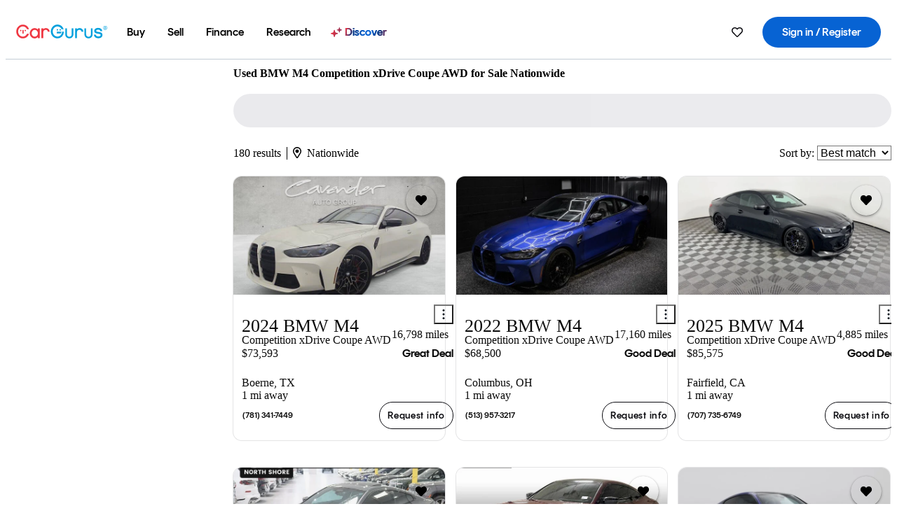

--- FILE ---
content_type: text/html;charset=UTF-8
request_url: https://www.cargurus.com/Cars/t-Used-BMW-M4-Competition-xDrive-Coupe-AWD-t98833
body_size: 59991
content:
<!DOCTYPE html>
<html class="cg-mobileHome" lang="en">
  <head>
  <script>
    !function(a,b,c,d,e){a.ddCaptchaOptions=e||null;var m=b.createElement(c),n=b.getElementsByTagName(c)[0];m.async=0,m.src=d,n.parentNode.insertBefore(m,n)}(window,document,"script","https://js.captcha-display.com/xhr_tag.js", { ajaxListenerPath: true, allowHtmlContentTypeOnCaptcha: true, disableAutoRefreshOnCaptchaPassed: true });
  </script>
        

                    <link as="image" rel="preload" fetchpriority="high"
                        href="https://static-assets.cargurus.com/images/site-cars/gfx/listings/no-image-placeholder_c80f77463a1c0559e4735b57ed1d96ec8ff77ec6bce5b247bb733c96e18316b7.svg"
                    />

                    <link as="image" rel="preload" fetchpriority="high"
                        href="https://static-assets.cargurus.com/images/site-cars/gfx/listings/no-image-placeholder_c80f77463a1c0559e4735b57ed1d96ec8ff77ec6bce5b247bb733c96e18316b7.svg"
                    />


  <link
        rel="preload"
        as="style"
        href="https://static.cargurus.com/bundles/css/cg_spa_desktop.entry.14a1f07701f49b3361379bc1162411f2.css" />

  <link
        rel="preload"
        as="style"
        href="https://static.cargurus.com/bundles/css/listing_search_desktop.entry.e5134619c0f985fe81faa925a2378da8.css" />

    <link rel="stylesheet" media="all" href="https://static.cargurus.com/bundles/css/cg_spa_desktop.entry.14a1f07701f49b3361379bc1162411f2.css" type="text/css">
    <link rel="stylesheet" media="all" href="https://static.cargurus.com/bundles/css/app_shell.entry.56ae8c982600d3b6ced0d0c4fd4b74ff.css" type="text/css">
    <link rel="stylesheet" media="all" href="https://static.cargurus.com/bundles/css/cg_theme_base_lite.entry.b179eeedd0c99b7d1d6318698b851875.css" type="text/css">

    <link rel="stylesheet" media="all" href="https://static.cargurus.com/bundles/css/cg_concrete_shim_backbay.entry.a4df486943bd1c63815254adb6ee4e86.css" type="text/css">
    <link rel="stylesheet" media="all" href="https://static.cargurus.com/bundles/css/cg_theme_chassis_backbay.entry.4a791f2dbf3d8da31e811eff2efb98a8.css" type="text/css">
    <link rel="stylesheet" media="all" href="https://static.cargurus.com/bundles/css/cg_seo_links.entry.8b60f2248e3a850f957225658e8a2d3b.css" type="text/css">

    <link rel="stylesheet" media="all" href="https://static.cargurus.com/bundles/css/cg_theme_consumer_listings_desktop.entry.72ca0fae2f280c41e29de78769b28d34.css" type="text/css">
    <link rel="stylesheet" media="all" href="https://static.cargurus.com/bundles/css/listing_search_desktop.entry.e5134619c0f985fe81faa925a2378da8.css" type="text/css">


  <link
    rel="preload"
    as="script"
    href="https://js.datadome.co/tags.js" />

    <link
        rel="preload"
        as="script"
        href="https://static.cargurus.com/bundles/js/reactDLL.entry.5d7afeeaf36c7cc133e0.js" />

    <link
        rel="preload"
        as="script"
        href="https://static.cargurus.com/bundles/js/ravenDLL.entry.267d77c2e25b6e487670.js" />

    <link
        rel="preload"
        as="script"
        href="https://static.cargurus.com/bundles/js/listing_search_desktop.entry.en_US.1ca4ccdd.js" />
    <link
        rel="preload"
        as="script"
        href="https://static.cargurus.com/bundles/js/listing_search_desktop.entry_e5134619c0f985fe81faa925a2378da8.js" />


        <link rel="preconnect" href="https://securepubads.g.doubleclick.net" />
        <link rel="preconnect" href="https://adservice.google.com" />
        <link rel="preconnect" href="https://www.google-analytics.com" />
        <link rel="preconnect" href="https://www.googletagmanager.com" />

    <script type="text/javascript" src="https://accounts.google.com/gsi/client" async></script>


    <meta charset="utf-8">
    <meta name="theme-color" content="#337ab7">


        <link rel="alternate" hreflang="en" href="https://www.cargurus.com/Cars/t-Used-BMW-M4-Competition-xDrive-Coupe-AWD-t98833" />
        <link rel="alternate" hreflang="es-US" href="https://www.cargurus.com/es/t-BMW-M4-Competition-xDrive-Coupe-AWD-Usados-t98833" />

    <link rel="alternate" hreflang="x-default" href="https://www.cargurus.com/Cars/t-Used-BMW-M4-Competition-xDrive-Coupe-AWD-t98833" />

  <link rel="canonical" href="https://www.cargurus.com/Cars/t-Used-BMW-M4-Competition-xDrive-Coupe-AWD-t98833"/>
    <meta name="referrer" content="origin-when-crossorigin">

    <link rel="manifest" href="https://static-assets.cargurus.com/images/site-cars/gfx/reskin/manifest_69a6b2ae7f34e997e52c44bccf3044feaf93c88d2d6db6408c89b5c730cec765.webmanifest?v=2">

    <link rel="apple-touch-icon" sizes="57x57" href="https://static1.cargurus.com/gfx/reskin/logos/apple-touch-icon-57.png" />
    <link rel="apple-touch-icon" sizes="72x72" href="https://static1.cargurus.com/gfx/reskin/logos/apple-touch-icon-72.png" />
    <link rel="apple-touch-icon" sizes="114x114" href="https://static1.cargurus.com/gfx/reskin/logos/apple-touch-icon-114.png" />
    <link rel="apple-touch-icon" sizes="120x120" href="https://static1.cargurus.com/gfx/reskin/logos/apple-touch-icon-120.png" />
    <link rel="apple-touch-icon" sizes="152x152" href="https://static1.cargurus.com/gfx/reskin/logos/apple-touch-icon-152.png" />
    <link rel="apple-touch-icon" sizes="180x180" href="https://static1.cargurus.com/gfx/reskin/logos/apple-touch-icon-180.png" />
    <link rel="apple-touch-startup-image" href="https://static1.cargurus.com/gfx/reskin/logos/apple-touch-startup.png">

        <link rel="icon" sizes="16x16 32x32 48x48" href="https://static1.cargurus.com/gfx/icons/Favicon-48x48.png" />

    <link rel="icon" sizes="192x192" href="https://static1.cargurus.com/gfx/icons/Favicon-192x192.png" />

<script>
        window.disable_tracking = false;
        window.disable_ad_personalization = false;
  </script>


    <title data-cg-st="title">Used BMW M4 Competition xDrive Coupe AWD for Sale Nationwide - CarGurus</title>
    <meta name="description" content="Save $30,701 on a BMW M4 Competition xDrive Coupe AWD near you. Search over 1,800 listings to find the best local deals. We analyze millions of used cars daily." >
    <meta name="viewport" content="width=device-width, height=device-height, initial-scale=1, shrink-to-fit=no, viewport-fit=cover" >
        <meta http-equiv="Content-Type" content="text/html; charset=UTF-8"/>
        <meta http-equiv="pragma" content="no-cache"/>
        <meta http-equiv="cache-control" content="no-cache,no-store,must-revalidate"/>
        <meta http-equiv="expires" content="0"/>
        <meta http-equiv="Content-Script-Type" content="text/javascript"/>
        <meta http-equiv="content-language" content="en"/>
        <meta name="robots" content="max-image-preview:large">
    <meta name="envInfo"
        data-application-locale-id="en"
        data-application-url="https://www.cargurus.com"
        data-blackout-texas="true"
        data-country-code="US"
        data-device-os="DESKTOP"
        data-email-hash=""
        data-cleaned-email-hash-md5=""
        data-cleaned-email-hash-sha1=""
        data-cleaned-email-hash-sha256=""
        data-experience="DESKTOP"
        data-js-locale-id="en-us"
        data-language-tag="en"
        data-locale-id="en_US"
        data-locale-name="ENGLISH"
        data-locale-namespace="/Cars"
        data-logged-in="false"
        data-mobile-app="false"
        data-mobile-app-version=""
        data-production="true"
        data-seo-experiments-v2='{"SRP_REMOVE_BREADCRUMBS":"","EXPAND_SPT_EXPERIMENT2":"","SEOC_2936_CF_CHASSIS_2_US":"","SPT_REMOVE_FEATURED_LISTINGS":"","SEOC_4030_SRP_TITLE_TAG_TEST":"","SRP_ENTITY_FACTS_CAR_MODEL":"","SRP_CANONICAL_LOGIC":"","SPT_REMOVE_ADS_V2":"","SRP_NATIONWIDE_ZIP_MODAL":"","SEOC_3438_CAR_LEVEL_SORT_TEST":"","SEOC_2936_CF_CHASSIS_2_INTL":"","SEOC_3922_SRP_NO_GEO_SAMPLE_REVERSE_TEST":"","SEOC_3813_UK_MODEL_AUTOSHOW_OVERVIEW_TEST":"","SEOC_2352_SRP_IMAGES_HIGH_PRIORITY":"","SEOC_3346_BOUNCE_RATE_VALIDATION_2":"","UGC_RATING_BANNER":"","SEOC_3060_NO_GEO_NON_RELAXED":""}'
        data-service-name="site-cars"
        data-site-cars-k8s-deployment="true"
        data-cwv-perf-enabled="true"
        data-shopper-uuid=""
        data-uuid="035aac7b7b8c3280-3.139.73.245.1766902719203"
        data-hashed-uuid="CF583C2CF9E5ECC79280FB23087F5754D97B301B2F09E9ECA0539CBFF6B4C27C"
        data-view-versions="[&quot;_DEFAULT_&quot;]"
        data-reporting-view-versions="[&quot;_DEFAULT_&quot;]"
        data-reporting-mvt="[]"
        data-mvt-experiments='{}'
        data-mvt-browser-id='f5f7b087-f812-4e7a-89f4-b400e01f10e2'
    >

    <meta name="devInfo"
        data-action-class="com.cargurus.site.action.inventorylisting.listingsearch.ListingSearchStaticLoadAction"
        data-action-method="execute"
        data-feature-key="f:listings.t"
        data-build-id="site-cars-197903"
        data-deploymentloc="prod-ue1"
        data-production="true"
            data-sentry="https://0e1a93256b16472d9067a95b7c2017f7@sentry.io/100939"
        data-sentry-integrated="true"
        data-server-host-name="site-cars-na-cgsvc-7895bf98b8-7lkln"
        data-template="/listingSearch/listingSearch.ftl"
        data-view-version="_DEFAULT_"
        data-mvt=""
        data-log-cwv="false"
    >



  <script>
      googleTagDataLayer = [];
    </script>



    <script type="text/javascript" src="https://static.cargurus.com/bundles/js/cargurusFullStory.entry_d9b68a82a6d979002dd3cb53601c2017.js"  defer 
    ></script>



    <script type="text/javascript" src="https://static.cargurus.com/bundles/js/snowplowInit.entry_602f33ab202372238033a501d0d0161d.js"  defer async
    ></script>



<script type="text/javascript">
  
</script>

  </head>
  <body>
<script>
  window.ddjskey = 'C3D682D3F2321D709B3DA56E04E573';
  window.ddoptions = {};
</script>
<script type="text/javascript" src="https://js.datadome.co/tags.js"></script>
  <button id="skipToContent" class="skipLink">
    <span class="skipLinkContent">Skip to content</span>
  </button>
  <div class="headerNavSuperWrap">
  <nav class="headerNav withSandNav" id="headerNav" role="navigation" data-cg-it="app-shell-header">
    <div class="navWrapper headerFooterRedesign ">
      <a class="navLogo" href="https://www.cargurus.com/" data-cg-st="header-logo">
  <svg xmlns="http://www.w3.org/2000/svg" viewBox="0 0 291 46" class="cargurusLogo"><title>CarGurus Logo Homepage Link</title><g class="car" fill="#ef3742"><path d="M34.68 30.646c-2.463 5.439-7.44 8.672-13.239 8.672-8.313 0-15.035-7.286-15.035-16.266S13.179 6.785 21.441 6.785c6.004 0 10.827 3.181 13.239 8.672l.103.257h6.26l-.205-.616C38.066 6.374 30.626.987 21.441.987 9.844.987.454 10.839.454 23s9.39 22.065 20.987 22.065c9.082 0 16.523-5.439 19.396-14.162l.205-.616h-6.209l-.153.359zm24.784 8.826c-5.439 0-9.852-4.823-9.852-10.776 0-6.055 4.413-10.93 9.852-10.93s10.006 5.029 10.006 10.93c-.051 5.85-4.618 10.776-10.006 10.776m10.16-22.578a13.35 13.35 0 0 0-10.16-4.875c-8.877 0-15.856 7.286-15.856 16.626 0 9.288 6.979 16.574 15.856 16.574a13.297 13.297 0 0 0 10.16-4.926v4.156h5.798v-31.66h-5.798v4.105zm25.451-4.875a11.691 11.691 0 0 0-8.467 3.489v-2.72H80.81v31.66h6.004V25.206c0-4.413 3.181-7.594 7.594-7.594 3.746 0 6.312 2.206 6.927 5.901v.103l5.952-.051v-.154c-.82-6.979-5.438-11.392-12.212-11.392"/><path d="M20.107 18.228h3.9v11.443h-3.9V18.228z"/><circle cx="29.292" cy="19.973" r="2.258"/><circle cx="14.77" cy="19.973" r="2.258"/></g><g class="guru" fill="#00a0dd"><path d="M231.262 44.928c-7.532 0-12.999-5.467-12.999-12.999V13.131h5.267v18.797c0 4.686 3.108 7.835 7.732 7.835 4.594 0 7.68-3.149 7.68-7.835V13.131h5.319v18.797c-.001 7.534-5.468 13-12.999 13zm-61.269 0c-7.532 0-12.999-5.467-12.999-12.999V13.131h5.267v18.797c0 4.686 3.108 7.835 7.732 7.835 4.594 0 7.68-3.149 7.68-7.835V13.131h5.319v18.797c0 7.534-5.467 13-12.999 13zm92.98-20.543c-6.26-.975-7.389-1.796-7.389-3.489 0-2.155 2.874-3.848 6.517-3.848 3.797 0 6.312 1.693 6.927 4.567l.103.359h6.055l-.051-.513c-.667-6.158-5.644-10.006-12.982-10.006-8.621 0-12.52 4.977-12.52 9.596 0 6.106 4.721 8.005 12.367 9.082 7.389.975 7.954 2.463 7.954 4.31 0 2.258-2.463 4.567-7.235 4.567-4.362 0-7.543-2.104-8.159-5.439l-.051-.359h-6.004l.051.513c.872 6.619 6.414 10.93 14.162 10.93 7.8 0 13.034-4.208 13.034-10.468.049-7.185-5.492-8.673-12.779-9.802m-132.953-.718v5.285h13.188l.154-.257c.38-.817.656-1.679.821-2.566.168-.812.271-1.635.308-2.463H130.02z"/><path d="M146.851 23.667c-.308 8.826-6.671 15.497-14.727 15.497-8.415 0-15.291-7.286-15.291-16.164 0-8.929 6.876-16.215 15.291-16.215 5.696 0 10.571 3.233 13.085 8.672l.103.257h6.414l-.205-.616C148.494 6.375 140.899.782 132.125.782c-11.751 0-21.295 9.955-21.295 22.167s9.544 22.167 21.295 22.167a19.909 19.909 0 0 0 14.265-5.952 21.58 21.58 0 0 0 6.158-15.497h-5.697zM202.679 12.019a11.691 11.691 0 0 0-8.467 3.489v-2.72h-5.798v31.66h6.004V25.206c0-4.413 3.181-7.594 7.594-7.594 3.746 0 6.312 2.206 6.927 5.901v.103l5.952-.051v-.154c-.82-6.979-5.438-11.392-12.212-11.392M285.705 12.276a1.89 1.89 0 0 0-.192-.287 1.047 1.047 0 0 0-.242-.213 2.24 2.24 0 0 0 1.303-.737c.294-.373.447-.837.434-1.312a1.781 1.781 0 0 0-.676-1.513 3.47 3.47 0 0 0-2.095-.513h-2.353v7.312h1.279v-2.9h.648a.673.673 0 0 1 .316.057c.07.041.13.097.176.164l1.656 2.475a.422.422 0 0 0 .393.205h1.221l-1.869-2.736v-.002zm-1.598-1.099h-.943V8.685h1.074c.242-.005.483.02.718.073.17.038.33.113.467.221.119.099.208.23.257.377.055.172.081.352.078.533a1.22 1.22 0 0 1-.369.955 1.904 1.904 0 0 1-1.282.333z"/><circle cx="131.867" cy="17.663" r="2.36"/><circle cx="140.847" cy="17.663" r="2.36"/><path d="M284.457 17.445a6.088 6.088 0 1 1 6.089-6.089 6.094 6.094 0 0 1-6.089 6.089zm0-11.19a5.102 5.102 0 1 0 5.104 5.101 5.106 5.106 0 0 0-5.104-5.101z"/></g></svg>
      </a>
        <ul class="navMainLinks headerFooterRedesign sandNavMenu" role="menubar" data-sand-menu-bar data-cg-it="main-nav" data-hover-delay="300">
    <li class="links" role="none">




                <a id="wai_snm_cnl_buy" aria-haspopup="true" aria-expanded="false" class="sandMenuBarBtn menuToggle" role="menuitem" href="/Cars/forsale" tabindex="0">
<span data-sand-menu-bar-text>Buy</span>        </a>


    <div class="dropdownBody" role="menu" aria-labelledby="wai_snm_cnl_buy" data-sand-submenu>
        <div class="dropdownBodyContent">
    <div class="dropdownSubMenu">
        
        <ul class="dropdownSubMenuList" role="menu">
    <li class="" role="none">
                    <a
href="/Cars/forsale" class="sandSubMenuLink " role="menuitem" data-first-char="u" tabindex="-1"    >
<span data-sand-menu-bar-text>Used cars</span></a>
    </li>
    <li class="" role="none">
                    <a
href="/Cars/new/" class="sandSubMenuLink " role="menuitem" data-first-char="n" tabindex="-1"    >
<span data-sand-menu-bar-text>New cars</span></a>
    </li>
    <li class="" role="none">
                    <a
href="/Cars/certified_pre_owned" class="sandSubMenuLink " role="menuitem" data-first-char="c" tabindex="-1"    >
<span data-sand-menu-bar-text>Certified pre-owned</span></a>
    </li>
        </ul>
    </div>
    <div class="dropdownSubMenu">
        
        <ul class="dropdownSubMenuList" role="menu">
    <li class="" role="none">
                    <a
href="/shop/start-your-purchase-online?sourceContext=navigationMenu" class="sandSubMenuLink " role="menuitem" data-first-char="s" tabindex="-1"    >
<span data-sand-menu-bar-text>Start your purchase online</span></a>
    </li>
    <li class="" role="none">
                    <a
href="/shop/dealerships-near-me" class="sandSubMenuLink " role="menuitem" data-first-char="d" tabindex="-1"    >
<span data-sand-menu-bar-text>Dealerships near me</span></a>
    </li>
        </ul>
    </div>
        </div>
    </div>
    </li>
    <li class="links" role="none">




                <a id="wai_snm_cnl_sell" aria-haspopup="true" aria-expanded="false" class="sandMenuBarBtn menuToggle" role="menuitem" href="/sell-car/?pid=SellMyCarDesktopHeader" tabindex="-1">
<span data-sand-menu-bar-text>Sell</span>        </a>


    <div class="dropdownBody" role="menu" aria-labelledby="wai_snm_cnl_sell" data-sand-submenu>
        <div class="dropdownBodyContent">
                    <div class="sandSpacer" data-content="Buy" role="none" aria-hidden="true"></div>
    <div class="dropdownSubMenu">
        
        <ul class="dropdownSubMenuList" role="menu">
    <li class="" role="none">
                    <a
href="/sell-car/?pid=SellMyCarDesktopHeader" class="sandSubMenuLink " role="menuitem" data-first-char="s" tabindex="-1"    >
<span data-sand-menu-bar-text>Sell my car</span></a>
    </li>
    <li class="" role="none">
                    <a
href="/research/car-valuation" class="sandSubMenuLink " role="menuitem" data-first-char="c" tabindex="-1"    >
<span data-sand-menu-bar-text>Car values</span></a>
    </li>
    <li class="" role="none">
                    <a
href="/sell-car/#faq-section" class="sandSubMenuLink " role="menuitem" data-first-char="s" tabindex="-1"    >
<span data-sand-menu-bar-text>Sell my car FAQs</span></a>
    </li>
        </ul>
    </div>
        </div>
    </div>
    </li>
    <li class="links" role="none">




                <a id="wai_snm_cnl_finance" aria-haspopup="true" aria-expanded="false" class="sandMenuBarBtn menuToggle" role="menuitem" href="/Cars/finance" tabindex="-1">
<span data-sand-menu-bar-text>Finance</span>        </a>


    <div class="dropdownBody" role="menu" aria-labelledby="wai_snm_cnl_finance" data-sand-submenu>
        <div class="dropdownBodyContent">
                    <div class="sandSpacer" data-content="Buy" role="none" aria-hidden="true"></div>
                    <div class="sandSpacer" data-content="Sell" role="none" aria-hidden="true"></div>
    <div class="dropdownSubMenu">
        
        <ul class="dropdownSubMenuList" role="menu">
    <li class="" role="none">
                    <a
href="/Cars/finance" class="sandSubMenuLink " role="menuitem" data-first-char="p" tabindex="-1"    >
<span data-sand-menu-bar-text>Prequalify for financing</span></a>
    </li>
    <li class="" role="none">
                    <a
href="/Cars/finance#educationalVideoPortal" class="sandSubMenuLink " role="menuitem" data-first-char="h" tabindex="-1"    >
<span data-sand-menu-bar-text>How does it work?</span></a>
    </li>
    <li class="" role="none">
                    <a
href="/Cars/finance#financing-faq-contact" class="sandSubMenuLink " role="menuitem" data-first-char="f" tabindex="-1"    >
<span data-sand-menu-bar-text>Financing FAQs</span></a>
    </li>
        </ul>
    </div>
        </div>
    </div>
    </li>
    <li class="links" role="none">




                <a id="wai_snm_cnl_research" aria-haspopup="true" aria-expanded="false" class="sandMenuBarBtn menuToggle" role="menuitem" href="/research" tabindex="-1">
<span data-sand-menu-bar-text>Research</span>        </a>


    <div class="dropdownBody" role="menu" aria-labelledby="wai_snm_cnl_research" data-sand-submenu>
        <div class="dropdownBodyContent">
                    <div class="sandSpacer" data-content="Buy" role="none" aria-hidden="true"></div>
                    <div class="sandSpacer" data-content="Sell" role="none" aria-hidden="true"></div>
                    <div class="sandSpacer" data-content="Finance" role="none" aria-hidden="true"></div>
    <div class="dropdownSubMenu">
        
        <ul class="dropdownSubMenuList" role="menu">
    <li class="" role="none">
                    <a
href="/research" class="sandSubMenuLink " role="menuitem" data-first-char="t" tabindex="-1"    >
<span data-sand-menu-bar-text>Test drive reviews</span></a>
    </li>
    <li class="" role="none">
                    <a
href="/research/price-trends" class="sandSubMenuLink " role="menuitem" data-first-char="p" tabindex="-1"    >
<span data-sand-menu-bar-text>Price trends</span></a>
    </li>
    <li class="" role="none">
                    <a
href="/research/articles" class="sandSubMenuLink " role="menuitem" data-first-char="t" tabindex="-1"    >
<span data-sand-menu-bar-text>Tips & advice</span></a>
    </li>
        </ul>
    </div>
    <div class="dropdownSubMenu">
        
        <ul class="dropdownSubMenuList" role="menu">
    <li class="" role="none">
                    <a
href="/shop/electric-cars" class="sandSubMenuLink " role="menuitem" data-first-char="e" tabindex="-1"    >
<span data-sand-menu-bar-text>Electric cars</span></a>
    </li>
    <li class="" role="none">
                    <a
href="/research/compare" class="sandSubMenuLink " role="menuitem" data-first-char="c" tabindex="-1"    >
<span data-sand-menu-bar-text>Compare cars</span></a>
    </li>
        </ul>
    </div>
        </div>
    </div>
    </li>
    <li class="links" role="none">
                <div class="discoverWrapper">
                        <a
href="/discover" class="sandMenuLink discoverMenuLink" role="menuitem" data-first-char="d" tabindex="-1"    >
                        <svg width="16" height="14" viewBox="0 0 16 14" fill="none" xmlns="http://www.w3.org/2000/svg" class="discoverIcon">
                            <path fill-rule="evenodd" clip-rule="evenodd" d="M5.08644 3.76318C5.42567 3.76318 5.71977 3.99791 5.79498 4.3287L6.19703 6.09677C6.38297 6.91455 7.02154 7.55312 7.83933 7.73907L9.60737 8.14112C9.93814 8.21633 10.1729 8.51043 10.1729 8.84966C10.1729 9.1889 9.93814 9.483 9.60737 9.55821L7.83933 9.96026C7.02154 10.1462 6.38297 10.7848 6.19703 11.6026L5.79498 13.3706C5.71977 13.7014 5.42567 13.9361 5.08644 13.9361C4.74721 13.9361 4.4531 13.7014 4.3779 13.3706L3.97585 11.6026C3.7899 10.7848 3.15134 10.1462 2.33355 9.96026L0.565503 9.55821C0.234739 9.483 0 9.1889 0 8.84966C0 8.51043 0.234739 8.21633 0.565503 8.14112L2.33355 7.73907C3.15134 7.55312 3.7899 6.91455 3.97585 6.09677L4.3779 4.3287C4.4531 3.99791 4.74721 3.76318 5.08644 3.76318Z" fill="url(#paint0_linear_352_109)"/>
                            <path fill-rule="evenodd" clip-rule="evenodd" d="M12.3008 0.0639648C12.5475 0.0639648 12.7614 0.234678 12.8161 0.475254L13.1085 1.76112C13.2437 2.35587 13.7081 2.82028 14.3029 2.95552L15.5887 3.24792C15.8293 3.30261 16 3.51651 16 3.76322C16 4.00994 15.8293 4.22384 15.5887 4.27853L14.3029 4.57093C13.7081 4.70617 13.2437 5.17058 13.1085 5.76534L12.8161 7.05121C12.7614 7.29176 12.5475 7.46248 12.3008 7.46248C12.0541 7.46248 11.8402 7.29176 11.7855 7.05121L11.4931 5.76534C11.3578 5.17058 10.8934 4.70617 10.2987 4.57093L9.01282 4.27853C8.77226 4.22384 8.60154 4.00994 8.60154 3.76322C8.60154 3.51651 8.77226 3.30261 9.01282 3.24792L10.2987 2.95552C10.8934 2.82028 11.3578 2.35587 11.4931 1.76112L11.7855 0.475254C11.8402 0.234678 12.0541 0.0639648 12.3008 0.0639648Z" fill="url(#paint1_linear_352_109)"/>
                            <defs>
                                <linearGradient id="paint0_linear_352_109" x1="-9.5" y1="7" x2="165.414" y2="32.0445" gradientUnits="userSpaceOnUse">
                                    <stop offset="0.0435764" stop-color="#F5333F"/>
                                    <stop offset="0.264441" stop-color="#05317B"/>
                                    <stop offset="0.485597" stop-color="#0763D3"/>
                                    <stop offset="0.538489" stop-color="#EAF6FE"/>
                                    <stop offset="0.591368" stop-color="#0763D3"/>
                                    <stop offset="0.754832" stop-color="#05317B"/>
                                    <stop offset="1" stop-color="#F5333F"/>
                                </linearGradient>
                                <linearGradient id="paint1_linear_352_109" x1="-9.5" y1="7" x2="165.414" y2="32.0445" gradientUnits="userSpaceOnUse">
                                    <stop offset="0.0435764" stop-color="#F5333F"/>
                                    <stop offset="0.264441" stop-color="#05317B"/>
                                    <stop offset="0.485597" stop-color="#0763D3"/>
                                    <stop offset="0.538489" stop-color="#EAF6FE"/>
                                    <stop offset="0.591368" stop-color="#0763D3"/>
                                    <stop offset="0.754832" stop-color="#05317B"/>
                                    <stop offset="1" stop-color="#F5333F"/>
                                </linearGradient>
                            </defs>
                        </svg>
<span data-sand-menu-bar-text>Discover</span></a>
                    <div class="discoveryHoverTooltip">
                        <div class="discoveryTooltipContent">
                            The latest way to shop:<br>smarter research, better<br>listings.
                        </div>
                        <div class="discoveryTooltipArrow"></div>
                    </div>
                </div>
    </li>
        </ul>
  <ul class="navRightLinks headerFooterRedesign" role="menu" data-cg-it="right-nav-links">
    <li role="menuitem">



	<div data-sand-tooltip data-placement="bottom">
        <span
            aria-describedby="savedListingsButton"
            class="cgds_tooltip_wrapper"
            tabIndex="0"
        >
                            <a class="menuToggle headerFooterRedesign" href="/Cars/inventorylisting/mySaved.action?pid=sl_navbar" aria-label="Saved Cars">
    <svg xmlns="http://www.w3.org/2000/svg" aria-hidden="true" aria-label="" focusable="false" data-prefix="far" data-icon="heart" class="svg-inline--fa fa-heart fa-w-16 navIcon headerFooterRedesign" role="img" viewBox="0 0 512 512"><path fill="currentColor" d="M458.4 64.3C400.6 15.7 311.3 23 256 79.3 200.7 23 111.4 15.6 53.6 64.3-21.6 127.6-10.6 230.8 43 285.5l175.4 178.7c10 10.2 23.4 15.9 37.6 15.9 14.3 0 27.6-5.6 37.6-15.8L469 285.6c53.5-54.7 64.7-157.9-10.6-221.3zm-23.6 187.5L259.4 430.5c-2.4 2.4-4.4 2.4-6.8 0L77.2 251.8c-36.5-37.2-43.9-107.6 7.3-150.7 38.9-32.7 98.9-27.8 136.5 10.5l35 35.7 35-35.7c37.8-38.5 97.8-43.2 136.5-10.6 51.1 43.1 43.5 113.9 7.3 150.8z"/></svg>
      </a>


        </span>
        <span
            id="savedListingsButton"
            class="cgds_tooltip"
            role='tooltip'
            aria-hidden="true"
        >
            Saved cars & searches
            <span
                data-popper-arrow
                class="cgds_tooltip_arrow"
            >
                <svg width='100%' viewBox='0 -1 20 10'>
                    <polygon points='0,10 20,10 10,0' />
                </svg>
            </span>
        </span>
    </div>
    </li>
    <li role="menuitem">
  <a href="/Cars/sso/login?redirectUrl=%2FCars%2Ft-Used-BMW-M4-Competition-xDrive-Coupe-AWD-t98833" id="sign-in-prominent" class="prominentSignIn headerFooterRedesign" title="Sign in / Register" data-cg-ft="nav-menu-sign-in">
    <svg aria-hidden="true" focusable="false" data-prefix="far" data-icon="user-circle" class="svgStyle headerFooterRedesign" role="img" aria-label="user icon" xmlns="http://www.w3.org/2000/svg" viewBox="0 0 496 512" ><path fill="#0277BB" d="M248 104c-53 0-96 43-96 96s43 96 96 96 96-43 96-96-43-96-96-96zm0 144c-26.5 0-48-21.5-48-48s21.5-48 48-48 48 21.5 48 48-21.5 48-48 48zm0-240C111 8 0 119 0 256s111 248 248 248 248-111 248-248S385 8 248 8zm0 448c-49.7 0-95.1-18.3-130.1-48.4 14.9-23 40.4-38.6 69.6-39.5 20.8 6.4 40.6 9.6 60.5 9.6s39.7-3.1 60.5-9.6c29.2 1 54.7 16.5 69.6 39.5-35 30.1-80.4 48.4-130.1 48.4zm162.7-84.1c-24.4-31.4-62.1-51.9-105.1-51.9-10.2 0-26 9.6-57.6 9.6-31.5 0-47.4-9.6-57.6-9.6-42.9 0-80.6 20.5-105.1 51.9C61.9 339.2 48 299.2 48 256c0-110.3 89.7-200 200-200s200 89.7 200 200c0 43.2-13.9 83.2-37.3 115.9z"></path></svg>
    <span class="navTitle">Sign in / Register</span>
  </a>
      <div class="dropdownBody" role="menu" id="account-menu-content" data-cg-ft="account-menu-content" aria-label="Account menu options">
  <ul>

        <li id="header-my-account" role="menuitem">
          <a href="/Cars/myAccount/accountSettings">
            My account
          </a>
        </li>

      <li role="menuitem">
        <a href="/Cars/inventorylisting/mySaved.action#searches">
          Saved searches
          <span class="badge" id="saved-searches-count-badge" style="display:none;" hidden aria-hidden="true"></span>
        </a>
      </li>

      <li role="menuitem">
          <a href="/Cars/inventorylisting/mySaved.action#listings" data-cg-ft="account-menu-saved-listings-link">
              Saved cars
              <span class="badge" id="saved-listings-count-badge" data-cg-ft="account-menu-saved-listings-count" style="display:none;" hidden aria-hidden="true"></span>
          </a>
      </li>

      <li role="menuitem">
        <a href="/Cars/myAccount/recommendedCars?pid=site&c=navbar">
          Recommended cars
        </a>
      </li>

      <li role="menuitem">
        <a href="/Cars/myAccount/recentlyViewed?pid=site&c=navbar">
          Browsing history
        </a>
      </li>


      <li role="menuitem">
        <a href="/Cars/finance/landing/dashboard.action">
          Financing dashboard
        </a>
      </li>


                 <li role="menuitem" class="localizationPicker">
        <button aria-haspopup="listbox" aria-expanded="false" id="location-menu-control" class="menuToggle" aria-label="Country Selector EN Selected">
          <span class="labelWrap">
            <i class="flag-icon flag-icon-us" aria-hidden="true"></i>
            <span class="nav-item-text visible">United States (EN)</span>
          </span>
    <svg xmlns="http://www.w3.org/2000/svg" aria-hidden="true" aria-label="" focusable="false" data-prefix="far" data-icon="chevron-down" class="chevron visible" role="img" viewBox="0 0 448 512" height="0.75em" width="0.75em"><path fill="currentColor" d="M441.9 167.3l-19.8-19.8c-4.7-4.7-12.3-4.7-17 0L224 328.2 42.9 147.5c-4.7-4.7-12.3-4.7-17 0L6.1 167.3c-4.7 4.7-4.7 12.3 0 17l209.4 209.4c4.7 4.7 12.3 4.7 17 0l209.4-209.4c4.7-4.7 4.7-12.3 0-17z"></path></svg>
        </button>
        <div class="dropdownBody" id="location-menu-content" role="menu" aria-label="Country Selector">
  <ul>


      <li role="menuitem">
        <a href="https://www.cargurus.com/?pid=countryPicker">
          <span class="labelWrap">
            <i class="flag-icon flag-icon-us"></i>
            United States (EN)
          </span>
          <i class="far fa-check"></i>
        </a>
      </li>


      <li role="menuitem">
        <a href="https://www.cargurus.com/es/t-BMW-M4-Competition-xDrive-Coupe-AWD-Usados-t98833?pid=countryPicker">
          <span class="labelWrap">
            <i class="flag-icon flag-icon-us"></i>
            Estados Unidos (ES)
          </span>
          
        </a>
      </li>


      <li role="menuitem">
        <a href="https://www.cargurus.ca/?pid=countryPicker">
          <span class="labelWrap">
            <i class="flag-icon flag-icon-ca"></i>
            Canada (EN)
          </span>
          
        </a>
      </li>


      <li role="menuitem">
        <a href="https://www.cargurus.ca/fr?pid=countryPicker">
          <span class="labelWrap">
            <i class="flag-icon flag-icon-ca"></i>
            Canada (FR)
          </span>
          
        </a>
      </li>


      <li role="menuitem">
        <a href="https://www.cargurus.co.uk/?pid=countryPicker">
          <span class="labelWrap">
            <i class="flag-icon flag-icon-gb"></i>
            United Kingdom 
          </span>
          
        </a>
      </li>
  </ul>
        </div>
    </li>


  </ul>

      </div>
    </li>
  </ul>
    </div>
  </nav>
  </div>
    <div id="p2p-navbar-banner"></div>

      <div class="breadcrumbsAdsWrapper">
  <div class="cg-siteHeader-leaderBoardWrap">
        <div id="leaderboardWrapper" class="leaderboardWrapper"></div>
  </div>
      </div>
      <main class="content desktopTilesContent" id="main">
  <meta name="snowplow-page-context" data-page-type="srp" data-page-sub-type="" />
    
            <meta name="userSegmentationInfo"
                data-first-time-user="false"
                data-is-paid-referral="false">
    <div style="display:none">
        <svg id="star-icon--full" viewBox="0 0 576 512"><path fill="currentColor" d="M259.3 17.8L194 150.2 47.9 171.5c-26.2 3.8-36.7 36.1-17.7 54.6l105.7 103-25 145.5c-4.5 26.3 23.2 46 46.4 33.7L288 439.6l130.7 68.7c23.2 12.2 50.9-7.4 46.4-33.7l-25-145.5 105.7-103c19-18.5 8.5-50.8-17.7-54.6L382 150.2 316.7 17.8c-11.7-23.6-45.6-23.9-57.4 0z"></path></svg>
        <svg id="star-icon--half" viewBox="0 0 576 512"><path fill="currentColor" d="M288 0c-11.4 0-22.8 5.9-28.7 17.8L194 150.2 47.9 171.4c-26.2 3.8-36.7 36.1-17.7 54.6l105.7 103-25 145.5c-4.5 26.1 23 46 46.4 33.7L288 439.6V0z"></path></svg>
    </div>
    <style>
.starRating {display: flex;}
.starRating .svg-inline--fa {display: inline-block;font-size: inherit;height: 14px;overflow: visible;vertical-align: -0.125em;padding-left: .0625em;padding-right: .0625em;}
.starRating .svg-inline--fa.fa-w-18 {width: 14px;}
.cg-star {color: #ffb100;}
.cg-star.disabled,.cg-star.empty {color: #c2ccd4;}
.halfStarWrap {color: #c2ccd4;display: -webkit-inline-box;display: -ms-inline-flexbox;display: inline-flex;vertical-align: -0.125em;}
.cg-star.half {position: absolute;}
.starRating svg {vertical-align: text-bottom;}
.starRating .starLink {cursor: pointer;}    </style>

<style>
.autoshow-static-container {
    padding: 130px 45px 35px 45px;
    width: 100%;
}

.autoshow-tabs {
    display: flex;
    border-bottom: 1px solid #e0e0e0;
    margin-bottom: 24px;
}

.autoshow-tab {
    padding: 12px;
    border-bottom: 2px solid transparent;
    font-size: 16px;
    color: #5e6976;
}

.autoshow-tab.active {
    color: #0763d3;
    border-bottom-color: #0763d3;
    font-weight: 500;
}

.autoshow-panel {
    display: none;
}

.autoshow-panel.active {
    display: block;
}

/* Overview styles */
.autoshow-overview-content {
    max-width: 100%;
}

.autoshow-overview-title {
    margin-bottom: 24px;
    font-size: 20px;
    color: #1a1a1a;
}

.autoshow-overview-image {
    float: right;
    width: 350px;
    height: 250px;
    margin: 0 0 16px 24px;
    border-radius: 8px;
    display: block;
}

.autoshow-overview-text {
    margin-bottom: 24px;
}


.autoshow-overview-text h2 {
    margin-top: 32px;
    margin-bottom: 16px;
}

.autoshow-overview-text h3 {
    font-weight: 600;
    margin-bottom: 12px;
}

.autoshow-overview-text p {
    margin-bottom: 16px;
}

.autoshow-overview-text ul,
.autoshow-overview-text ol {
    margin-left: 24px;
    margin-bottom: 16px;
}

.autoshow-overview-text li {
    margin-bottom: 8px;
}

/* Reviews styles */
.autoshow-reviews-content {
    max-width: 100%;
}

.autoshow-reviews-header {
    display: flex;
    align-items: center;
    gap: 12px;
    margin-bottom: 24px;
}

.autoshow-star-icon {
    flex-shrink: 0;
}

.autoshow-reviews-overall {
    font-size: 24px;
    font-weight: 600;
    margin: 0;
}

.autoshow-reviews-count {
    font-size: 16px;
    color: #0d1722;
}

.autoshow-reviews-section-title {
    font-size: 20px;
    font-weight: 600;
    margin-bottom: 12px;
}

.autoshow-reviews-customers-say {
    margin-bottom: 32px;
}

.autoshow-reviews-summary {
    font-size: 16px;
    line-height: 1.6;
    color: #333;
    margin-bottom: 8px;
}

.autoshow-reviews-disclaimer {
    font-size: 12px;
    color: #5e6976;
}

.autoshow-reviews-mentions {
    margin-bottom: 32px;
}

.autoshow-reviews-mentions-list {
    display: flex;
    flex-wrap: wrap;
    gap: 12px;
}

.autoshow-reviews-mention-badge {
    padding: 5px 12px;
    border: 1px solid #79828d;
    border-radius: 4px;
    font-size: 14px;
}

.autoshow-reviews-list {
    display: grid;
    grid-template-columns: repeat(auto-fill, minmax(300px, 500px));
    gap: 24px;
}

.autoshow-review-header {
    display: flex;
    align-items: flex-start;
    gap: 12px;
    margin-bottom: 8px;
}

.autoshow-review-author-info {
    flex: 1;
}

.autoshow-review-author-name {
    font-size: 16px;
    font-weight: 600;
    color: #1a1a1a;
    margin-bottom: 4px;
}

.autoshow-review-stars {
    display: flex;
    align-items: center;
    gap: 4px;
}

.autoshow-review-star {
    fill: #e0e0e0;
}

.autoshow-review-star.filled {
    fill: #04a3fd;
}

.autoshow-review-rating-text {
    font-size: 14px;
    margin-left: 4px;
    font-weight: 500;
}

.autoshow-review-meta {
    font-size: 14px;
    margin-bottom: 8px;
}

.autoshow-review-meta span:not(:last-child)::after {
    content: " ";
}

.autoshow-review-text {
    font-size: 16px;
    line-height: 1.6;
    color: #333;
    white-space: pre-wrap;
}

/* FAQ styles */
.autoshow-faq-title {
    margin-bottom: 24px;
    font-size: 22px;
}

.autoshow-faq-list {
    display: flex;
    flex-direction: column;
    gap: 16px;
}

.autoshow-faq-item {
}

.autoshow-faq-question {
    margin-bottom: 12px;
    font-size: 18px;
}
</style>

    <div id="cargurus-listing-search">



    <style>
.listingSearchWrap {display: flex;flex-direction: column;align-items: flex-start;}
.listingSearchHeader {display: flex;align-items: center;            margin-top: -12px;
padding: 0rem 0rem 0.25rem 0rem;}
.contentWrapper {display: flex;flex-direction: row;align-items: flex-start;width: 100%;position: relative;}
.listingSearchHeader > h1 {font-weight: 400;font-size: 1.5rem;}
.listingSearchHeader > h1 > em {color: #638193;font-style: normal;}
.leftPanelWrapper {display: flex;            flex: 0 0 300px;
flex-direction: column;            max-width: 300px;
}
.listingSearchWrap-leftPanel {width: 300px;border: 1px solid #cccccc;border-radius: 2px;padding: 0.5rem;}
.fullWidth {width: 100%;}
.searchPanel {border: 1px solid #cccccc;border-radius: 2px;padding: 0.5rem;margin-bottom: 0.625rem;}
        .whiteSearchPanel {
            background-color: white;
        }

.searchPanel select, .searchPanel input {height: 2em;background-color: #fff;border: 1px solid #ccc;border-radius: 0.3em;box-shadow: inset 0 1px 1px rgba(0, 0, 0, 0.075);margin-bottom: 0.625rem;box-sizing: border-box;min-width: 0;}
.searchPanel input {padding: 0rem 0.4375rem 0rem 0.4375rem;}
.searchPanel select:disabled {background-color: #dadede;color: #000000;}
.searchPanel button {background-color: #0277bd;border: 1px solid transparent;border-radius: 2px;color: #fff;display: inline-block;position: relative;cursor: pointer;font-size: 1.125rem;padding-top: 0.9375em;padding-bottom: 0.9375em;padding-right: 1.25em;padding-left: 1.25em;            width: 100%;
}
.searchPanel label {display: block;font-weight: 700;margin-bottom: 0.625rem;}
.searchPanel .inlineLabel > *:first-child {flex: 1;}
.searchPanel .inlineLabel > *:last-child {flex: 2;}
.searchPanel .row {display: flex;align-items: center;}
.searchPanel .carPicker select {width: 100%;}
.searchPanel .yearSelectors {display: flex;flex-direction: row;align-items: baseline;}
.searchPanel .yearSelectors select {flex: 1;}
.searchPanel .yearSelectors span {margin: 0 0.5em;}
.searchPanelCollapsed {border: 1px solid #cccccc;border-radius: 2px;padding: 0.5rem;margin-bottom: 0.625rem;}
.searchPanelCollapsed .collapsedPanelHeader {          margin: .3125em 0 .3125em 0.25em;
}
.searchPanelCollapsed .collapsedPanelHeader span {margin: .5em 7.375em 0 0;font-size: 1.25em;}
.searchPanelCollapsed .collapsedPanelHeader button {width: 1.25em;max-width: 1.25em;height: 1.25em;max-height: 1.25em;margin-bottom: .1875em;background-color: transparent;}
.searchPanelCollapsed .collapsedPanelHeader .expandButton {width: 17.5px;box-sizing: border-box;display: inline-block;font-size: inherit;height: 20px;overflow: visible;vertical-align: -0.125em;}
.saveSearchPanel {border: 1px solid #ccc;margin-bottom: 0.625rem;border-radius: 5px;padding: 0.9375rem;}
.saveSearch {display: flex;justify-content: space-between;align-items: center;}
.saveSearch button {background-color: #008002;border-radius: 2px;border: 1px solid transparent;color: #ffffff;cursor: pointer;display: inline-block;font-size: 0.875rem;padding-bottom: 0.5em;padding-left: 1.25em;padding-right: 1.25em;padding-top: 0.5em;position: relative;}
.searchName {color: #527d89;font-size: 1.125em;font-weight: 700;}
.subscribePanel {background-color: #cceaff;margin-bottom: 10px;color: #0a0a0a;font-size: .875rem;text-align: center;padding: 1rem 2rem;}
.subscribe {display: -webkit-box;display: -ms-flexbox;display: flex;-webkit-box-align: center;-ms-flex-align: center;align-items: center;-webkit-box-pack: center;-ms-flex-pack: center;justify-content: center;font-weight: 700;}
.subscribe input {padding: .3125rem;margin: 0 0.5rem;font-size: 1rem;border: 1px solid #818D98;height: 30px;padding: 0 10px;}
.subscribe button {border: 1px solid transparent;border-radius: 2px;display: inline-block;position: relative;cursor: pointer;font-size: 1rem;background-color: #006598;color: #fff;padding: 0 0.75rem;height: 30px;}
.subscribe button.marginLeft {margin-left: 0.5rem;}
.disclaimer {font-size: .75rem;color: #0a0a0a;text-align: center;font-style: italic;margin: .3125rem 0;}
.disclaimer a {color: inherit;}
.searchForms {padding: 0.5rem;}
.searchForms select, .searchForms input[type="tel"] {height: 2em;background-color: #ffffff;border: 1px solid #cccccc;border-radius: 0.3em;box-shadow: inset 0 1px 1px rgba(0, 0, 0, 0.075);margin-bottom: 0.625rem;box-sizing: border-box;min-width: 0;}
.searchForms select:disabled {background-color: #dadede;color: #000000;}
.tabGroup {display: inline-block;width: 100%;box-sizing: border-box;font-size: 1em;}
.tabList {align-content: stretch;background-color: #ffffff;border: 1px solid #cdd2d2;display: flex;flex-direction: row;justify-content: space-evenly;margin: 0 0 1rem;width: 100%;}
.tabList.main {align-content: stretch;background-color: #ffffff;border: 1px solid #cdd2d2;display: flex;flex-direction: row;justify-content: space-evenly;margin: 0 0 0.5rem;width: 100%;}
.tab {cursor: pointer;border-right: 0.1rem solid #cdd2d2;color: #000;display: flex;flex-grow: 1;height: 100%;justify-content: center;text-align: center;padding: 0.4rem 0;}
.tabList.main .tab {border-right: 1px solid #cdd2d2;color: #006598;padding: 0.6rem 0;}
        .tabList.main .tab:last-child,
.tab:last-child {border-right: none;}
.tabList .tab.selected {background-color: #006598;color: #ffffff;}
.sortContainer {height: 40px;margin-bottom: 0.75em;}
.listingSearchWrap-rightPanel {align-self: stretch;flex: 1 1 auto;margin-left: 24px;overflow-x: hidden;overflow-y: auto;padding-left: 1px;}
.desktopTilesContainer {display: -webkit-box;display: -webkit-flex;display: flex;flex-wrap: wrap;-webkit-flex-wrap: wrap;padding: 0 2px 0 0;margin-right: -16px;}
        .tileWrapper {
            margin-right: 1rem;
            flex: 1 1 250px;
            min-width: 30%;
margin-bottom: 20px;        }

.srpMargins {margin-left: 10px;margin-right: 10px;}


.titleWrap h4 .popoverWrapper {margin-left: 0.25rem;}
.propertyList {display: none;}
svg.icon {color: var(--silver-a11y);height: 12px;width: 12px;}
.heartStroke {fill: #324054;}
.iconNotSaved {fill: transparent;}

.titleWrap {margin-top: .5em;grid-column: 1/7;grid-row: 1/2;width: calc(100%);}
.metaWrap {grid-column: 5/7;grid-row: 3/4;justify-self: self-end;text-align: right;font-size: .875rem;}
.avatar {position: relative;display: inline-block;max-width: 100%;font-size: 1em;}
.badge {color: #ffffff;background: #707070;font-size: 0.75rem;display: inline-block;padding: 0.25rem 0.5rem 0.25rem 0.5rem;}
.dealArrowLabelWrap {display: inline-flex;align-items: center;}
svg.dealArrow {vertical-align: middle;width: 31px;height: 31px;}
.uncertainPath,.newCarPath,.noPricePath {opacity: 0;fill: #fff;}
.dealLabel {color: #0a0a0a;font-weight: 700;line-height: 1;white-space: nowrap;font-size: 16px;margin-left: 5px;}
.dealLabel .black {color: #000;}
.great .dealLabel,svg.dealArrow.great {color: #006b00;}
.great {color: #006b00;}
.great svg.dealArrow {transform: rotate(-90deg);}
.great svg.dealRatingIcon {transform: rotate(-90deg);}
.good .dealLabel,svg.dealArrow.good {color: #009b00;}
.good {color: #009b00;}
.good svg.dealArrow {transform: rotate(-45deg);}
.good svg.dealRatingIcon {transform: rotate(-45deg);}
.fair .dealLabel,svg.dealArrow.fair {color: #00bd00;}
.fair {color: #00bd00;}
.fair svg.dealArrow {transform: rotate(0deg);}
.fair svg.dealRatingIcon {transform: rotate(0deg);}
.high .dealLabel,svg.dealArrow.high {color: #ff8400;}
.high{color: #ff8400;}
.high svg.dealArrow {transform: rotate(45deg);}
.high svg.dealRatingIcon {transform: rotate(45deg);}
.overpriced .dealLabel,svg.dealArrow.overpriced {color: #f60000;}
.overpriced {color: #f60000;}
.overpriced svg.dealArrow {transform: rotate(90deg);}
.overpriced svg.dealRatingIcon {transform: rotate(90deg);}
.uncertain .dealLabel,svg.dealArrow.uncertain {color: #707070;}
.uncertain {color: #707070;}
.uncertain svg.dealArrow .uncertainPath {opacity: 1;}
.uncertain svg.dealRatingIcon .uncertainPath {opacity: 1;}
.uncertain svg.dealArrow .newCarPath, .arrow {opacity: 0;}
.uncertain svg.dealRatingIcon .newCarPath, .arrow {opacity: 0;}
.no-price .dealLabel,svg.dealArrow.no-price {color: #707070;}
.no-price .dealLabel,svg.dealRatingIcon.no-price {color: #707070;}
.no-price svg.dealArrow .noPricePath {opacity: 1;}
.no-price svg.dealRatingIcon .noPricePath {opacity: 1;}
.no-price svg.dealArrow .newCarPath, .arrow {opacity: 0;}
.no-price svg.dealRatingIcon .newCarPath, .arrow {opacity: 0;}
.LabelPriceWrap {display: flex;flex-direction: column;margin-left: .125em;}
.LabelPriceWrap .dealLabel {margin: 0;}
.dealDifferential {font-size: .8125em;}
.arrow {opacity: 1;fill: #fff;}
.alert.secondary {background-color: #c0e7fe;color: #000;display: flex;justify-content: space-between;margin: 0 0 1rem 0;padding: 1rem;}
.alert.secondary.mobile {align-items: flex-start;flex-direction: column;margin: .25rem .9375rem 0;}
.svg-inline--fa {display: inline-block;font-size: inherit;height: 1em;overflow: visible;vertical-align: -0.125em;}
.svg-inline--fa.fa-w-14 {width: 0.875em;}
.listingInfoBucket {font-size: .875em;color: var(--silver-a11y);flex-direction: column;grid-column: 1/7;grid-row: 10/11;line-height: 1.2;}
.listingInfoBucket b {color: var(--black);}
.cargurus-listing-search_inline-ad {box-sizing: content-box;min-height: 90px;padding: .5rem 0;text-align: center;background: transparent;flex: 0 0 100%;margin-bottom: 1.875rem;}
.popoverWrapper {align-self: center;}
.popoverWrapper .ratingDetail {margin-left: 5px;color: #707070;white-space: pre;}
.popoverWrapper .button {background: transparent;cursor: pointer;}
.popoverWrapper .popover {background-color: #ffffff;border: 1px solid rgba(0, 0, 0, 0.2);border-radius: 6px;box-shadow: 0 5px 10px rgba(0, 0, 0, 0.2);box-sizing: border-box;color: #464646;display: none;left: 0px;padding: 0.5625rem 0.875rem 0.5625rem 0.875rem;position: absolute;top: 0px;will-change: transform;z-index: 2;}
.popoverWrapper:hover .popover {display: block;}
.popoverWrapper .popoverArrow {box-sizing: border-box;font-size: 30px;height: 1em;line-height: 1;pointer-events: none;position: absolute;transform: rotateZ(90deg);width: 1em;}
#popover-arrow .fill {fill: #ffffff;}
#popover-arrow .stroke {fill: rgba(0, 0, 0, 0.2);}
.dealerReviewPopover_wrapper {position: relative;width: 100%;}
.dealerReviewPopover_wrapper .dealerReviewPopover_popover {max-width: 300px;}
.dealerReviewPopover_wrapper:hover .dealerReviewPopover_popover {left: auto;right: 105%;top: -150px;width: 400px;}
.dealerReviewPopover_wrapper:hover .dealerReviewPopover_arrow {left: 100%;top: 145px;}
.listingDetailsPopover_wrapper {display: inline-block;position: relative;}
.listingDetailsPopover_wrapper .listing-details-cta svg {height: 0.75em;vertical-align: baseline;width: 0.75em;}
.listingDetailsPopover_wrapper:hover .listingDetailsPopover_popover {bottom: 120%;left: -200px;top: auto;width: 400px;}
.listingDetailsPopover_wrapper:hover .listingDetailsPopover_arrow {left: 48%;top: 100%;transform: rotate(180deg);}
.listingDetailsWrap {cursor: default;font-size: 0.875rem;font-weight: 400;}
.grille-icon {display: inline-block;height: 1em;transition: fill .4s ease-in-out;user-select: none;width: 1em;}
.panel {display: -webkit-box;display: -webkit-flex;display: flex;-webkit-box-pack: justify;-webkit-justify-content: space-between;justify-content: space-between;-webkit-box-align: start;-webkit-align-items: flex-start;align-items: flex-start;background-color: #c0e7fe;padding: 1rem;margin-bottom: 1rem;font-size: .875em;position: relative;}
.panel.doubleSpaced {border: 0;border-radius: 0;line-height: 2.5em;}
.sortPageRow {align-items: center;display: flex;justify-content: space-between;}
.marginBottomSM {margin-bottom: 0.75em;}
.selectWrap {display: inline-block;}
.selectInputWrap {align-items: center;border: 1px solid #c2ccd4;display: flex;height: 2.5rem;position: relative;z-index: 1;}

.selectInput {background: transparent;border: none;font-size: 1rem;overflow: hidden;padding: 0.3125em 1.75em 0.3125em 0.625em;text-overflow: ellipsis;width: 100%;height: 2.5rem;-webkit-appearance: none;}
.selectInputWrap svg {font-size: 0.75rem;position: absolute;right: 0.75rem;transform: rotate(180deg);width: 0.875em;z-index: -1;}
.pageNav {text-align: right;}
.pageNavShowing,.pageNav svg {margin: 0 0.5em;}
.boldPageNav {font-weight: bold;margin: 0;}
.buttonAsLink svg {transform: rotate(90deg);width: 0.5em;}
.appliedFiltersPlaceholder {height: 32px;            margin-bottom: 20px;
}
.appliedFilterSubscribePanel {background-color: #f4f5f5;border-radius: 8px;margin-bottom: 0.625rem;}
.emailPadding {padding: 16px 19px 16px 20px;}
.nonEmailPadding {padding: 15px 19px 15px 20px; }
.appliedFilterSubscribeForm {display: flex;justify-content: space-between;align-items: center;}
.appliedFilterDisclaimer {font-size: .75rem;color: #0a0a0a;}
.appliedFilterDisclaimer a{color: inherit;}
.appliedFilterCalloutText {font-size: .875rem;font-weight:bold;margin-left: 5px}
.appliedFilterInput {margin-right: 7px; border-radius: 2px;padding: 0 0.625em;border: 1px solid rgba(221, 221, 221, 1);width: 240px;height: 2.5em;align-self:center; }
.appliedFilterInputContainer {display:flex;}
.appliedFilterTextContainer {text-wrap: wrap;}
.appliedFilterButton {font-size: 1rem;font-weight: var(--primary-font-weight-normal);background-color: #FFF;color: black;border-radius: 3px;border: 1px solid #A5A9B3;padding: 0.625em 0.75em;padding-bottom: 11px; }
.appliedFilterIcon {font-size: 1.125em;line-height:1em;vertical-align: -0.225em;}
.appliedFilterHeader {width: 100%; justify-content: space-between;}
.appliedFilterSaveButton {background-color: var(--surface-primary-1);border: var(--form-border-width) solid var(--button-secondary-border-color);border-radius: var(--button-border-radius);color: var(--button-secondary-color);cursor: pointer;display: inline-flex;flex-shrink: 0;font-family: var(--button-font-family, inherit);font-size: var(--button-small-font-size);font-weight: var(--text-weight-600);letter-spacing: var(--button-letter-spacing);line-height: var(--button-small-line-height);padding: var(--button-small-padding);position: relative;text-align: center;text-decoration: none;}
.buttonMarginBottom {margin-bottom: 6px;}
.appliedFilterSaveButton svg {            margin-right: .25rem;
}       
.srpTitleWrap {display: flex;align-items: center;margin-bottom: 20px;}
.srpTitleWrap em {font-style: normal;}
.srpTitleWrap h1 {font-size: var(--text-heading-h3-font-size);font-weight: 600;margin-bottom: 0;}

.userRatingWrapper {display: flex;flex-direction: row;align-items: center;gap: 8px;padding-bottom: 22px;}
.userRatingText {font-size: var(--text-body-md, .875rem);margin-bottom: 0px;}
.noResultsContainer{display: flex; flex-direction: column;justify-content: center;align-items: center;background: linear-gradient(0deg, #f2f3f3 0%, #f2f3f3 100%), #fff;border-radius: 8px;height: 180px;text-align: center;margin: 0.3125rem 0.625rem 0; }
.noResultsHeader{font-size: 1.375em;margin: 0;padding: 0.5rem 0 0.25rem;}
.noResultsSpan{margin-bottom: 0.5rem;}
.noResultsIcon{font-size: 1.33em;line-height: 0.75em;}
.srpMargins.subscribePanel {margin-left: 0;margin-right: 0;}
.afPlaceholder {min-height: 52px;padding-bottom: 20px;}
.searchActions {display: flex;            gap: 0.35em;
}
.searchActions svg {color: #000;}
.searchAction {display: flex;background: transparent;font-weight: bold;gap: 0.5em;align-items: center;font-size: 16px;line-height: 24px;text-decoration: underline;text-underline-position: under;}
.searchAction .heartIcon {width: 16px;height: 16px;stroke: #000;fill: #fff;position: relative;top: 2px;}
.downArrow {font-size: 12px;position: relative;top: 0.125rem;}
.seperator {border-left: 1px solid #C3CDD5;            margin-left: 4px;
            margin-right: 4px;
}
        .flexSummary {
            display: flex;
            align-items: center;
            grid-gap: 0.625rem;
            gap: 0.625rem;
        }

        .skeleton{display:block;background-color:#f5f6f6;height:auto;margin-top:0;margin-bottom:0;min-height:12px;border-radius:2rem}.wave{position:relative;overflow:hidden}.wave::after{animation:1.6s linear .6s infinite wave;background:linear-gradient(90deg,transparent,rgba(195, 199, 199,0.125),transparent);content:'';position:absolute;-webkit-transform:translateX(-100%);-moz-transform:translateX(-100%);-ms-transform:translateX(-100%);transform:translateX(-100%);bottom:0;left:0;right:0;top:0}@keyframes wave{0%{transform:translateX(-100%)}100%,50%{transform:translateX(100%)}}


    
.invalidZip {background-color: #c0e7fe;font-weight: 400;display: flex;justify-content: space-between;align-items: center;padding: 1rem;margin-bottom: 1rem;}.invalidZip h2 {font-weight: 400;max-width: 50%;}.invalidZip .zipInput {border: 1px solid #cccccc;background: #ffffff;margin: 0;padding: 0.5rem;width: 12.5rem;height: 3.1875rem;font-size: 1.125rem;}.invalidZip .cgBtn {font-size: 1.125rem;padding: .75em 1.25em;border: 0;margin: 0;}.invalidZip .geolocationButton {display: inline-block;height: 3.1875rem;margin: 0 .625rem 0 0;padding: .625rem;background: #fff;border: 1px solid #c2ccd4;border-left: 0;}
.cgBtn {background-color: #ffffff;border: 1px solid transparent;border-radius: 2px;color: #ffffff;display: inline-block;position: relative;cursor: pointer;font-size: 1.125rem;padding: 0.9375em 1.25em;}
.cgBtn:disabled {background-color: #f5f6f6;border-color: #e0e3e3;color: #707070;cursor: default;}
.cgBtn.primary {background-color: #0277bd;color: #ffffff;}
.cgBtn.primary:disabled {background-color: #f5f6f6;border-color: #e0e3e3;color: #707070;cursor: default;}
.cgBtn.small {font-size: 0.875rem;padding: 0.5em 1.25em;}
.invalidZip .cgBtn {font-size: 1.125rem;padding: .75em 1.25em;border: 0;margin: 0;}
    }

    

.listingBadge {display: flex;align-items: center;position: absolute;top: 0.3125rem;right: 0.3125rem;padding: 0 0.25rem;border: 1px solid #4d4d4d;background: rgba(0,0,0,0.6);}.listingBadgeNew {display: flex;position: absolute;top: .625em;left: .625em;padding: .2em .7em;border-radius: 2px;background: white;align-items: center;}.listingBadgeNew svg {color: var(--cg-brand-blue);font-size: .75rem;margin-right: .25rem;}
.listingBadgeNew p {font-size: .75rem;}
.listingBadge p {font-size: 12px;margin: 0;color: #fff;}
.listingBadge svg {color: #fff;
font-size: 12px;margin-right: 4px;}.listingBadge svg.recentlyAdded {color: #fff;}
    
.cargurus-listing-search__car-blade__franchise-badge {position: relative;display: inline-block;background-color: #006598;font-size: .86em;color: #fff;border-radius: .192rem;font-weight: 600;padding: .25rem .75rem .25rem 2rem;margin-top: .33rem;}
.cargurus-listing-search__car-blade__franchise-badge svg {fill: #fff;height: 1.75rem;left: .25rem;position: absolute;top: 1rem;transform: translateY(-50%);width: 1.25rem;}    

.lowInventoryBanner {background: #cceaff;color: #006598;display: -webkit-box;display: -webkit-flex;display: flex;width: 100%;padding: 1rem;}
.lowInventoryBannerIcon {margin-right: 0.5rem;}
header.lowInventoryBannerHeader {color: var(--callout-color);        font-size: var(--callout-font-size);
        font-weight: var(--callout-title-font-weight);
}
a#lowInventoryBannerCTA {text-decoration: underline;}
.lowInventoryBannerDesktop {align-items: center;justify-content: center;padding: 0.625rem 1rem;margin: 0.625rem 0;}
.tileDealRatingArrow {background-image: var(--deal-rating-arrow-icon, url("data:image/svg+xml,%3Csvg width='15' height='13' viewBox='0 0 15 13' fill='none' xmlns='http://www.w3.org/2000/svg'%3E%3Cpath d='M14.5562 6.44474L8.10832 0.222168V4.02447H0.333984V8.86432H8.10832V12.6666L14.5562 6.44474Z' fill='white'/%3E%3C/svg%3E%0A"));        background-size: calc(var(--deal-rating-icon-size) * var(--deal-rating-icon-size-delta) * 1);
        
}.tileDealRatingSlash {background-image: url("data:image/svg+xml,%3Csvg width='10' height='14' viewBox='0 0 10 14' fill='none' xmlns='http://www.w3.org/2000/svg'%3E%3Cpath fill-rule='evenodd' clip-rule='evenodd' d='M0.284435 11.8891L8.35897 0.333564L9.95898 1.68848L1.88445 13.244L0.284435 11.8891Z' fill='white'/%3E%3C/svg%3E%0A");background-size: calc(var(--deal-rating-icon-size) * 0.6 * (10 / 14));}.tileDealRatingQuestion {background-image: url("data:image/svg+xml,%3Csvg width='8' height='14' viewBox='0 0 8 14' fill='none' xmlns='http://www.w3.org/2000/svg'%3E%3Cpath d='M0.630859 1.97756C0.832341 1.79979 1.0516 1.6309 1.28864 1.4709C1.5316 1.3109 1.79234 1.17164 2.07086 1.05312C2.34938 0.934602 2.6516 0.84275 2.97753 0.777565C3.30345 0.706454 3.65604 0.670898 4.0353 0.670898C4.55086 0.670898 5.01901 0.742009 5.43975 0.884231C5.86641 1.02645 6.23086 1.2309 6.53308 1.49756C6.8353 1.75831 7.06938 2.07534 7.2353 2.44868C7.40123 2.82201 7.48419 3.23979 7.48419 3.70201C7.48419 4.15238 7.41901 4.54349 7.28864 4.87534C7.15827 5.20127 6.9953 5.48571 6.79975 5.72868C6.60419 5.97164 6.3879 6.18201 6.15086 6.35979C5.91975 6.53756 5.70049 6.70645 5.49308 6.86645C5.28567 7.02053 5.10493 7.1746 4.95086 7.32867C4.80271 7.47682 4.71382 7.64571 4.68419 7.83534L4.47975 9.13312H2.97753L2.82642 7.68423C2.79086 7.40571 2.82938 7.16275 2.94197 6.95534C3.06049 6.74201 3.21456 6.54942 3.40419 6.37756C3.59975 6.19979 3.81604 6.0309 4.05308 5.8709C4.29012 5.70497 4.51234 5.52719 4.71975 5.33756C4.92716 5.14201 5.09901 4.92571 5.2353 4.68868C5.37753 4.44571 5.44864 4.15831 5.44864 3.82645C5.44864 3.61312 5.40716 3.42349 5.32419 3.25756C5.24716 3.08571 5.13753 2.94053 4.9953 2.82201C4.85308 2.69756 4.68123 2.60275 4.47975 2.53756C4.28419 2.47238 4.07086 2.43979 3.83975 2.43979C3.50197 2.43979 3.21456 2.47831 2.97753 2.55534C2.74641 2.62645 2.5479 2.70942 2.38197 2.80423C2.22197 2.89312 2.08567 2.97608 1.97308 3.05312C1.86049 3.12423 1.75975 3.15979 1.67086 3.15979C1.45753 3.15979 1.30345 3.0709 1.20864 2.89312L0.630859 1.97756ZM2.31086 12.4576C2.31086 12.2739 2.34345 12.099 2.40864 11.9331C2.47975 11.7672 2.57456 11.625 2.69308 11.5065C2.8116 11.3879 2.95382 11.2931 3.11975 11.222C3.28567 11.1509 3.46345 11.1153 3.65308 11.1153C3.84271 11.1153 4.01753 11.1509 4.17753 11.222C4.34345 11.2931 4.48567 11.3879 4.60419 11.5065C4.72864 11.625 4.82642 11.7672 4.89753 11.9331C4.96864 12.099 5.00419 12.2739 5.00419 12.4576C5.00419 12.6472 4.96864 12.825 4.89753 12.9909C4.82642 13.1509 4.72864 13.2902 4.60419 13.4087C4.48567 13.5272 4.34345 13.619 4.17753 13.6842C4.01753 13.7553 3.84271 13.7909 3.65308 13.7909C3.46345 13.7909 3.28567 13.7553 3.11975 13.6842C2.95382 13.619 2.8116 13.5272 2.69308 13.4087C2.57456 13.2902 2.47975 13.1509 2.40864 12.9909C2.34345 12.825 2.31086 12.6472 2.31086 12.4576Z' fill='white'/%3E%3C/svg%3E%0A");background-size: calc(var(--deal-rating-icon-size) * 0.6 * (8 / 14));}.tileDealRatingIcon {width: 16px;min-width: 16px;height: 16px;background-position: center;background-repeat: no-repeat;border-radius: 50%;padding: 0;&.fair {background-color: var(--deal-rating-fair-deal, #00bd00);transform: var(--deal-rating-fair-icon-transform, unset);}&.good {background-color: var(--deal-rating-good-deal, #009900);transform: var(--deal-rating-good-icon-transform, rotate(-45deg));}&.great {background-color: var(--deal-rating-great-deal, #006b00);transform: var(--deal-rating-great-icon-transform, rotate(-90deg));}&.high {background-color: var(--deal-rating-high-priced, #ff8400);transform: var(--deal-rating-high-icon-transform, rotate(45deg));}&.none {background-color: var(--deal-rating-uncertain, #737781);}&.overpriced {background-color: var(--deal-rating-over-priced, #db0000);transform: var(--deal-rating-over-icon-transform, rotate(90deg));}&.uncertain {background-color: var(--deal-rating-uncertain, #737781);}}.dealRating {align-items: center;column-gap: var(--deal-rating-column-gap, .5rem);display: flex;grid-column-gap: var(--deal-rating-column-gap, .5rem);flex-flow: row nowrap;font-family: "Rund Display";justify-content: flex-start;}.dealRatingLabel {font-size: var(--deal-rating-label-text-size);font-weight: var(--label-font-weight, 600);line-height: var(--text-line-height);}.tileShadow {box-shadow: 0 0 0 1px #e4e4e5;border-radius: 12px;}.listingTileWrapper a {text-decoration: none;}.listingTile {position: relative;text-decoration: none;color: #0a0a0a;padding: 0;margin-bottom: 0;border-bottom: none;flex-direction: column;word-wrap: break-word;display: flex;}.listingTile .tileMedia {position: relative;}.tileMedia .tileMedia-embedResponsive {padding-bottom: 56.25%;position: relative;display: block;overflow: hidden;}.tileMedia-embedResponsiveItem {position: absolute;top: 0;left: 0;bottom: 0;height: 100%;width: 100%;border: 0;-o-object-fit: cover;object-fit: cover;-o-object-position: center;object-position: center;border-top-left-radius: 12px;border-top-right-radius: 12px;}.tileMedia-imageGradientWrapper::after {content: '';position: absolute;left: 0;top: 0;width: 100%;height: 100%;display: inline-block;opacity: 0.2;
}.tileMedia-dealerImage {position:absolute;bottom:12px;right:12px;max-height:25%;max-width:40%;padding: 4px;width: 15%;aspect-ratio: 1/1;background-color: var(--surface-primary-1);border-radius: var(--radius-container-sm);object-fit: contain;}.tileMedia-noImageOverlay {color: var(--text-primary);text-align: center;bottom: 25%;pointer-events: none;position: absolute;width: 100%;z-index: 1;transform: translate(0%, 50%);text-decoration: none;}.tileMedia-noImageTopText {font-size: .875rem;margin-bottom: 0;}.tileMedia-noImageBottomText {font-size: 1rem;font-weight: var(--text-weight-600);margin-bottom: 0;}.tileMedia-secondaryBadgeContainer {bottom: 12px; left: 12px;position: absolute;z-index: 1;}.tileMedia-secondaryBadge {align-items: center;background-color: var(--surface-neutral-almost-black);border: 1px solid var(--surface-neutral-almost-black);border-radius: 2px;color:var(--surface-primary-1);display: inline-flex;flex-wrap: nowrap;font-size: var(--tag-small-font-size);line-height: var(--text-small-line-height);margin-bottom: 0;padding: var(--tag-small-padding, .25rem);}.tileMedia-saveListingButton {cursor: pointer;background-color: var(--surface-primary-1);height: 44px;width: 44px;padding: .5rem;position: absolute;right: 12px;top: 12px;border: transparent;box-shadow: 0 1.60000002px 3.5999999px rgba(0, 0, 0, .33), 0 .30000001px .89999998px rgba(0, 0, 0, .3);align-items: center;border-radius: 50%;display: flex;justify-content: center;min-width: unset;}.tileMedia-saveListingButton svg {stroke: var(--button-ghost-color);fill: var(--button-ghost-bg-color);font-size: 1.3333333333em;height: 1em;width: 1em;}.tileMedia-saveListingButton svg path {stroke-width: 35px;}.tileBody {flex: 1 1 auto;padding: 12px;width: 100%;display: flex;flex-direction: column;row-gap: 12px;}.tileBody-eyebrowRow {height: 1.125rem;}.tileBody-titleRow h4 {font-family: Graphik, Helvetica, Arial, sans-serif;font-size: 1rem;text-overflow: ellipsis;white-space: nowrap;overflow: hidden;font-weight: 500;margin-bottom: 0;margin-top: 4px;}.tileBody-columns {display: flex;justify-content: space-between;}.tileBody-leftColumn {flex: 1;min-width: 0;margin-right: 8px;}.tileBody-leftColumn > p {overflow: hidden;text-overflow: ellipsis;white-space: nowrap;font-weight: var(--text-weight-400);line-height: var(--text-line-height);font-size: var(--text-body-lg-font-size);color: var(--text-primary);margin: 0;}.tileBody-leftColumn > p:not(:first-child) {margin-top: 2px;}.tileBody-rightColumn {align-items: flex-end;display: flex;flex-direction: column;text-align: right;}.tileBody-green {color: hsl(121, 100%, 25%);}.tileBody-red {color: hsl(0, 100%, 43%);}.tileBody-monthlyPayment::after,.tileBody-whiteSpace::after,.tileBody-pillsWrap::after {content: '\00a0';}.tileBody-mileageText {width: 100%;display: flex;align-items: flex-start;font-style: normal;font-weight: 500;font-size: 14px;}.tileBody-partnerBadge {align-items: center;display: flex;        color: var(--text-primary);
font-size: 1rem;        line-header: var(--text-line-height, 1.5);
}.tileBody-partnerBadgeSvg {        fill: var(--surface-tertiary-2);
height: 1em;margin-right: 4px;width: 1em;}.tileBody-priceText {color: var(--text-primary);font-size: var(--heading-3-size);font-style: normal;font-weight: var(--text-weight-600);line-height: 1.2;margin: 0;padding: 0;}.tileBody-monthlyPayment {line-height: 1.5rem;}.tileBody-msrpText {color: var(--neutrals-almost-black, #0c0c11);&.empty::after {content: '\00a0';}}.tileBody-contactSellerCTAs {display: flex;justify-content: flex-end;        min-height: 38.8px;
}.tileBody-contactSellerCTAs.spaceBetween {justify-content: space-between;}.tileBody-contactButton {background-color: var(--surface-primary-1);border: 1px solid var(--surface-neutral-almost-black, #0c0c11);border-radius: var(--button-border-radius, 60px);color: var(--surface-neutral-almost-black, #0c0c11);cursor: pointer;font-family: var(--button-font-family, "Rund Display");font-size: var(--button-small-font-size, 1rem);font-weight: var(--text-weight-600);letter-spacing: var(--button-letter-spacing, 0.7px);line-height: var(--button-line-height, 1.3);padding: var(--button-small-padding, .4688rem .75rem);}.tileBody-phoneLinkButton {background-color: transparent;color: var(--surface-tertiary-2);cursor: pointer;font-family: var(--button-font-family, "Rund Display");font-weight: 500;line-height: var(--button-line-height, 1.3);padding: 0px;text-decoration: none;font-size: var(--text-button-sm-font-size, .75rem);}.tileBody-pillsWrap {        align-items: center;
display: flex;height: 27px;padding: 4.5px 0;width: 100%;}.tileBody-pillsWrap .tileBody-pill {color: var(--neutrals-almost-black, #0c0c11);font-size: var(--text-body-sm, .75rem);line-height: 18px;max-width: 120px;overflow: hidden;padding-right: 5px;text-overflow: ellipsis;white-space: nowrap;}.tileBody-pillsWrap .tileBody-pill:not(:first-child) {padding-left: 5px;}.tileBody-border {border-bottom: 1px solid var(--stroke-secondary-1);}
.tileBody-locationText {font-size: 1rem;margin-bottom: 0;text-overflow: ellipsis;white-space: nowrap;}.tileBody-infoButton {background-color: transparent;color: var(--text-primary);display: flex;padding: 0;width: fit-content;}.tileBody-ellipsisTrigger {cursor: pointer;height: 1em;vertical-align: -0.125em;        width: 0.375em;
}.tileBody-dealRatingContainer {align-items: center;display: flex;flex-direction: row;height: 24px;justify-content: flex-end;}
.tileBodyRedesign {flex: 1 1 auto;padding: 16px 12px;width: 100%;display: flex;flex-direction: column;row-gap: 12px;
}
.tileBodyRedesign-priceRating {display: flex;gap: 12px;justify-content: space-between;align-items: center; }
.tileBodyRedesign-primarySection {display: flex;flex-direction: column;    }

.tileBodyRedesign-secondaryLine {display: flex;flex-wrap: nowrap;grid-gap: 12px;gap: 12px;align-items: center; }
.tileBodyRedesign-mileageText {font-family: var(--text-family-graphik, inherit);font-style: var(--text-font-style, normal);font-weight: var(--text-weight-400);line-height: var(--text-line-height, 1.25);letter-spacing: var(--default-letter-spacing, 0);overflow: hidden;text-overflow: ellipsis;white-space: nowrap;}
.tileBodyRedesign-dealRatingContainer {align-items: center;display: flex;flex-direction: row;height: 24px;justify-content: flex-end;}
.tileBodyRedesign-moPaymentContent {align-items: center;display: flex;flex-direction: row;        
}
.tileBodyRedesign-paymentCpo {align-items: center;display: flex;flex-direction: row;justify-content: space-between;min-height: 24px;}
.tileBodyRedesign-titleRow {align-items: center;display: flex;flex-direction: row;height: 24px;justify-content: space-between;}
.tileBodyRedesign-titleSeparator {        display: inline-block;
        width: 1px;
        height: 16px;
        background-color: var(--stroke-secondary-1);
        vertical-align: middle;
}
.tileBodyRedesign-titleRow h4 {font-size: var(--text-body-lg-bold-font-size, 1.6rem);font-family: var(--heading-font-family, inherit);font-style: var(--text-font-style, normal);font-weight: var(--text-weight-600);letter-spacing: var(--heading-letter-spacing, 0);text-overflow: ellipsis;white-space: nowrap;overflow: hidden;margin-bottom: 0;}
    .tileBodyRedesign-trimTitle {
text-overflow: ellipsis;white-space: nowrap;overflow: hidden;margin-bottom: 0;    } 

.tileBody-verticalDivider {color: var(--text-midtone);}
.tileBodyRedesign .tileBody-priceText {letter-spacing: var(--heading-letter-spacing, 0);}
.tileBodyRedesign .tileBody-phoneLinkButton {border: var(--form-border-width, 1px) solid transparent;font-weight: var(--text-weight-600);letter-spacing: var(--button-letter-spacing, inherit);}
.tileBodyRedesign .tileBody-contactButton {        font-size: var(--text-button-sm-font-size, .875rem);
        line-height: var(--text-button-sm-font-line-height, 1.125rem);
        padding: var(--button-redesign-padding, 4px 11px);
}
.tileBodyRedesign-locationSection {display: flex;flex-direction: column;font-size: var(--text-body-md);}
    .tileBodyRedesign-locationSection-secondRow,
.tileBodyRedesign-locationSection-firstRow {white-space: nowrap;overflow: hidden;text-overflow: ellipsis;}
    .tileBodyRedesign-locationSection-distance,
.tileBodyRedesign-locationSection-fieldSeparator {color: var(--text-midtone);        font-size: var(--text-body-md-font-size);
}
.listingTile-sponsoredText {font-size: var(--text-body-sm, .75rem);margin-top: 4px;margin-bottom: 0;color: var(--text-midtone);white-space: nowrap;overflow: hidden;text-overflow: ellipsis;}.srpBannerAlertContainer.mobile {padding: 16px 16px 0 16px;}.srpBannerAlertContainer.desktop {padding: 4px 10px 10px;}.srpBannerAlertContainer .srpBannerAlert {border: 1px solid var(--callout-info-border-color, #3daeff);background-color: var(--callout-info-bg-color, #e6f8ff);border-radius: var(--callout-border-radius, 0);width: var(--callout-width, 100%);display: grid;grid-template-columns: auto 1fr;grid-template-areas: "icon content";padding: var(--callout-padding, .75rem);position: relative;}.srpBannerAlertContainer .srpBannerAlert .bannerAlertArticle {display: flex;flex-direction: column;align-items: flex-start;justify-content: space-between;grid-area: content;grid-gap: var(--callout-content-gap, .25rem);gap: var(--callout-content-gap, .25rem);    }
.srpBannerAlertContainer .srpBannerAlert .srpBannerAlertIcon {grid-area: icon;pointer-events: none;width: 20px;height: 20px;background-repeat: no-repeat;background-size: contain;background-position-y: center;margin-right: 0.75rem;
&.info {background-image: url("data:image/svg+xml,%3Csvg xmlns='http://www.w3.org/2000/svg' width='20' height='20' viewBox='0 0 20 20' fill='none'%3E%3Cpath d='M10.0005 1.5625C14.6614 1.5625 18.4877 5.31543 18.4877 10C18.4877 14.6598 14.6916 18.4375 10.0005 18.4375C5.31503 18.4375 1.51323 14.6655 1.51323 10C1.51323 5.34363 5.30898 1.5625 10.0005 1.5625ZM10.0005 0.3125C4.61904 0.3125 0.255859 4.65168 0.255859 10C0.255859 15.3514 4.61904 19.6875 10.0005 19.6875C15.3819 19.6875 19.7451 15.3514 19.7451 10C19.7451 4.65168 15.3819 0.3125 10.0005 0.3125ZM8.58592 13.75H9.05743V9.0625H8.58592C8.32552 9.0625 8.1144 8.85262 8.1144 8.59375V8.28125C8.1144 8.02238 8.32552 7.8125 8.58592 7.8125H10.472C10.7324 7.8125 10.9435 8.02238 10.9435 8.28125V13.75H11.415C11.6754 13.75 11.8865 13.9599 11.8865 14.2188V14.5312C11.8865 14.7901 11.6754 15 11.415 15H8.58592C8.32552 15 8.1144 14.7901 8.1144 14.5312V14.2188C8.1144 13.9599 8.32552 13.75 8.58592 13.75ZM10.0005 4.375C9.30604 4.375 8.74309 4.93465 8.74309 5.625C8.74309 6.31535 9.30604 6.875 10.0005 6.875C10.6949 6.875 11.2578 6.31535 11.2578 5.625C11.2578 4.93465 10.6949 4.375 10.0005 4.375Z' fill='%230277BB'/%3E%3C/svg%3E");}}.srpBannerAlertContainer .srpBannerAlert p {margin: unset;display: block;font-weight: var(--callout-description-font-weight, 400);color: var(--callout-color, #020610);}.listingHeroDesktop {--columns: 2;--gutter: var(--grid-gutter, 20px);display: grid;grid-template-columns: repeat(var(--columns),1fr);grid-column-gap: var(--gutter);width: 100%}
.listingHeroDesktop h1 {margin-bottom: 0px;letter-spacing: var(--heading-letter-spacing, 0);}
.listingHeroText { margin-bottom: 0px;}
.heroPhoto {border-radius: var(--size-radius-container-md, 16px);background: var(--surface-neutral-mid, #c3c3c3);position: relative;overflow: hidden;}
.listingHeroImage {height: 100%;width: 100%;object-fit: cover;position: absolute;top: 50%;left: 50%;transform: translate(-50%, -50%);}
.favoriteIconBtn {position: absolute;bottom: 12px;right: 12px;--button-border-color: transparent;box-shadow: 0 1.60000002px 3.5999999px rgba(0, 0, 0, .33), 0 .30000001px .89999998px rgba(0, 0, 0, .3);align-items: center;border-radius: 50%;cursor: pointer;display: flex;height: var(--button-circular-size, 40px);justify-content: center;width: var(--button-circular-size, 40px);--button-bg-color: var(--button-ghost-bg-color, #fff);background-color: var(--button-bg-color);}
.favoriteHeartSvg {font-size: 1.3333333333em;line-height: 0.75em;height: 1em;vertical-align: -0.225em;}
.heroDetails {padding: var(--padding-container-lg, 24px);border-radius: var(--size-radius-container-md, 16px);border: 1px solid var(--border-dark, #c3c3c3);display: flex;flex-direction: column;align-items: flex-start;grid-gap: var(--padding-container-md, 16px);gap: var(--padding-container-md, 16px);}
.heroHeaderText {font-size: var(--heading-1-size, 1.75rem);line-height: var(--heading-1-line-height, 1.25);font-weight: var(--text-weight-600);}
.heroPriceSection {font-size: 24px;font-weight: 700;}
.heroPriceDivider {color: var(--stroke-secondary-1);font-weight: 200;}
.numberOfSaves {        display: inline-flex;
        align-items: center;
}
.saveHeartSvg {height: 1em;width: 1em;margin-right: 5px;}
.heroDealRatingLabel {font-size: var(--deal-rating-label-text-size);font-weight: var(--label-font-weight, 600);line-height: var(--text-line-height);letter-spacing: var(--default-letter-spacing, 0);}
.listingHeaderDisclaimer {font-size: var(--text-body-sm, .75rem);font-weight: var(--text-weight-400);line-height: var(--text-line-height, 1.25);margin-block-end: 0px;}
.listingHeroButtonGroup {display: grid;grid-gap: 16px;gap: 16px;grid-template-columns: 2.5fr 1fr 1fr;width: 100%;}
.listingHeroButtonGroup_buttonPrimaryFull {grid-column: 1/4;}
.listingHeroButtonGroup_buttonSecondaryLarge {grid-column: 2/4;}
.checkAvailabilityBtn {--button-color: var(--button-primary-color, #fff);--button-border-color: transparent;--button-bg-color: var(--button-primary-bg-color, #0277bb);--button-loading-color: var(--button-primary-loading-color, #fff);--form-border-width: 1px;background-color: var(--button-bg-color);border-radius: var(--button-border-radius, .125rem);border: var(--form-border-width, 1px) solid var(--button-border-color);color: var(--button-color);cursor: pointer;display: inline-block;font-family: var(--button-font-family, inherit);font-size: inherit;line-height: var(--button-line-height, 1.25);padding: var(--button-padding-vertical, 11px) var(--button-padding-horizontal, 11px);position: relative;text-align: center;text-decoration: none;font-weight: var(--text-weight-600);letter-spacing: var(--button-letter-spacing, inherit);width: 100%;}
.callBtn, .textBtn {--button-bg-color: var(--button-secondary-bg-color, #fff);--button-border-color: var(--button-secondary-border-color, #0277bb);--button-color: var(--button-secondary-color, #0277bb);--button-loading-color: var(--button-secondary-loading-color, #0277bb);--form-border-width: 1px;background-color: var(--button-bg-color);border-radius: var(--button-border-radius, .125rem);border: var(--form-border-width, 1px) solid var(--button-border-color);color: var(--button-color);cursor: pointer;display: inline-block;font-family: var(--button-font-family, inherit);font-size: inherit;line-height: var(--button-line-height, 1.25);padding: var(--button-padding-vertical, 11px) var(--button-padding-horizontal, 11px);position: relative;text-align: center;text-decoration: none;font-weight: var(--text-weight-600);letter-spacing: var(--button-letter-spacing, inherit);width: 100%;}
.envelopeSvg, .phoneSvg, .chatSvg {height: 1em;vertical-align: -0.125em;margin-right: 4px;}
.listingHeaderViewFull {--columns: 2;--gutter: var(--grid-gutter, 20px);display: grid;grid-column-gap: var(--gutter);grid-row-gap: var(--row-gap, 20px);grid-template-columns: repeat(var(--columns), 1fr);width: 100%;}
.gridBoxOne, .vdpLink {--columns-desktop: 1;grid-column: span var(--columns-desktop, var(--columns));display: grid;}
.vdpLink {text-align: center;margin-bottom: 40px;margin-top: 15px;display: inline;}
.vdpLink a {font-size: var(--link-body-md, .875rem);letter-spacing: var(--default-letter-spacing, 0);line-height: 21px;}
.viewMoreSvg {height: 1em;vertical-align: -0.125em;}
.maxiSrpMissing {border-radius: 12px;border: 1px solid var(--stroke-secondary-1);margin-bottom: 25px;padding: 25px;text-align: center;width: 100%;}
.maxiSrpMissingText {font-size: var(--heading-1-size, 1.75rem);line-height: var(--heading-1-line-height, 1.25);font-weight: var(--text-weight-600);letter-spacing: var(--heading-letter-spacing, 0);margin-bottom: 0px;}.typeaheadPlaceholder {margin-bottom: 24px;display: flex;}
.typeaheadPlaceholder .inputContainer {width: 100%;border-radius: 60px;flex: 1;height: 48px;background-color: var(--fill-primary, #00002d);opacity: 0.04;animation: skeletonPulse 1.5s infinite ease-in-out alternate;border: none;outline: none;pointer-events: none;user-select: none;cursor: default;}
@keyframes skeletonPulse {from {opacity: 0.04;}to {opacity: 0.08;}}
@media screen and (max-width: 768px) {.typeaheadPlaceholder {margin-bottom: 0;}}
    </style>
    <div style="display:none">
            <svg id="location-icon" viewBox="0 0 384 512"><path d="M172.268 501.67C26.97 291.031 0 269.413 0 192 0 85.961 85.961 0 192 0s192 85.961 192 192c0 77.413-26.97 99.031-172.268 309.67-9.535 13.774-29.93 13.773-39.464 0zM192 272c44.183 0 80-35.817 80-80s-35.817-80-80-80-80 35.817-80 80 35.817 80 80 80z"/></svg>
            
            <svg id="deal-icon--arrow" viewBox="0 0 34 34"><circle fill="currentColor" cx="17" cy="17" r="15"></circle><path class="arrow" fill="#fff" d="M25.779,17l-7.97-7.97v4.857H8.221v6.226h9.588V24.97Z"></path></svg>
            <svg id="deal-icon--no-price" viewBox="0 0 34 34"><circle fill="currentColor" cx="17" cy="17" r="15"></circle><path class="noPricePath" fill="#fff" d="M11.491,24.707a.731.731,0,0,1-.73-.733.723.723,0,0,1,.157-.451L21.934,9.571a.731.731,0,0,1,1.148.906h0L12.065,24.43A.725.725,0,0,1,11.491,24.707Z"></path></svg>
            <svg id="deal-icon--uncertain" viewBox="0 0 34 34"><circle fill="currentColor" cx="17" cy="17" r="15"></circle><path class="uncertainPath" fill="#fff" d="M12.713,10.43a7.843,7.843,0,0,1,.829-.635,5.98,5.98,0,0,1,.972-.522,6.1,6.1,0,0,1,1.134-.35A6.474,6.474,0,0,1,16.972,8.8a5.488,5.488,0,0,1,1.762.267,3.983,3.983,0,0,1,1.363.761,3.4,3.4,0,0,1,.877,1.2,3.823,3.823,0,0,1,.312,1.568,3.964,3.964,0,0,1-.245,1.462,4.114,4.114,0,0,1-.611,1.074,4.708,4.708,0,0,1-.807.789l-.828.628a6.378,6.378,0,0,0-.672.578,1.139,1.139,0,0,0-.34.639l-.255,1.624h-1.88l-.188-1.812a1.478,1.478,0,0,1,.149-.917,2.815,2.815,0,0,1,.579-.724,7.592,7.592,0,0,1,.806-.634,7.319,7.319,0,0,0,.834-.667,3.487,3.487,0,0,0,.65-.811,2.087,2.087,0,0,0,.261-1.074,1.643,1.643,0,0,0-.15-.717,1.617,1.617,0,0,0-.416-.544,1.853,1.853,0,0,0-.64-.35,2.559,2.559,0,0,0-.806-.122,3.565,3.565,0,0,0-1.072.139,3.867,3.867,0,0,0-.746.311c-.2.115-.376.219-.517.31a.707.707,0,0,1-.378.14.607.607,0,0,1-.578-.334Zm2.1,13.108a1.714,1.714,0,0,1,.127-.656,1.6,1.6,0,0,1,.351-.533,1.7,1.7,0,0,1,1.2-.49,1.636,1.636,0,0,1,.662.134,1.758,1.758,0,0,1,.534.356,1.628,1.628,0,0,1,.361.533,1.657,1.657,0,0,1-.895,2.2,1.708,1.708,0,0,1-.662.128,1.755,1.755,0,0,1-.667-.128,1.582,1.582,0,0,1-.884-.878A1.707,1.707,0,0,1,14.815,23.538Z"></path></svg>
            <svg id="deal-icon--new-car" viewBox="0 0 34 34"><circle fill="currentColor" cx="17" cy="17" r="15"></circle><path class="newCarPath" fill="#ccc" d="M27.2,10.6l-8.3-8.3c-1.1-1.1-2.8-1.1-3.9,0l-8.3,8.3C6.3,11.1,6,11.8,6,12.6v17.2c0,1.5,1.2,2.7,2.7,2.7h16.5c1.5,0,2.7-1.2,2.7-2.7V12.6C28,11.8,27.7,11.1,27.2,10.6z M15.1,7.5c1.1-1.1,2.8-1.1,3.9,0c1.1,1.1,1.1,2.8,0,3.9c-1.1,1.1-2.8,1.1-3.9,0C14,10.3,14,8.6,15.1,7.5z M12.7,25.8h-0.4c-0.1,0-0.1,0-0.2,0c0,0-0.1-0.1-0.1-0.1l-3.1-4c0,0.1,0,0.1,0,0.2c0,0.1,0,0.1,0,0.2v3.8H8.2v-5.5h0.4c0.1,0,0.1,0,0.2,0c0,0,0.1,0.1,0.1,0.1l3.1,4c0-0.1,0-0.1,0-0.2c0-0.1,0-0.1,0-0.2v-3.7h0.7V25.8z M17.2,25.8h-3.4v-5.5h3.4v0.7h-2.6v1.7h2.1v0.6h-2.1v1.8h2.6L17.2,25.8z M24.1,25.8h-0.7L22,21.7c0-0.1-0.1-0.2-0.1-0.3c0,0.1-0.1,0.2-0.1,0.3l-1.4,4.1h-0.7L18,20.2h0.7c0.1,0,0.1,0,0.2,0.1c0,0,0.1,0.1,0.1,0.1l1.1,3.7c0,0.1,0,0.1,0.1,0.2c0,0.1,0,0.2,0.1,0.3c0-0.1,0-0.2,0.1-0.3c0-0.1,0-0.2,0.1-0.2l1.2-3.7c0-0.1,0-0.1,0.1-0.1c0,0,0.1-0.1,0.2-0.1H22c0.1,0,0.1,0,0.2,0.1c0,0,0.1,0.1,0.1,0.1l1.2,3.7c0,0.1,0.1,0.3,0.1,0.5c0-0.2,0.1-0.3,0.1-0.5l1.1-3.7c0-0.1,0-0.1,0.1-0.1c0.1,0,0.1-0.1,0.2-0.1h0.6L24.1,25.8z"></path></svg>
            <svg id="save-button-icon" viewBox="0 0 512 512">
<path fill="currentColor" d="M462.3 62.7c-54.5-46.4-136-38.7-186.6 13.5L256 96.6l-19.7-20.3C195.5 34.1 113.2 8.7 49.7 62.7c-62.8 53.6-66.1 149.8-9.9 207.8l193.5 199.8c6.2 6.4 14.4 9.7 22.6 9.7 8.2 0 16.4-3.2 22.6-9.7L472 270.5c56.4-58 53.1-154.2-9.7-207.8zm-13.1 185.6L256.4 448.1 62.8 248.3c-38.4-39.6-46.4-115.1 7.7-161.2 54.8-46.8 119.2-12.9 142.8 11.5l42.7 44.1 42.7-44.1c23.2-24 88.2-58 142.8-11.5 54 46 46.1 121.5 7.7 161.2z"></path>            </svg>
            <svg id="toggle-indicator-chevron" viewBox="0 0 448 512"><path fill="currentColor" d="M4.465 366.475l7.07 7.071c4.686 4.686 12.284 4.686 16.971 0L224 178.053l195.494 195.493c4.686 4.686 12.284 4.686 16.971 0l7.07-7.071c4.686-4.686 4.686-12.284 0-16.97l-211.05-211.051c-4.686-4.686-12.284-4.686-16.971 0L4.465 349.505c-4.687 4.686-4.687 12.284 0 16.97z"></path></svg>
            <svg id="outline-star" viewBox="0 0 576 512"><path fill="currentColor" d="M528.1 171.5L382 150.2 316.7 17.8c-11.7-23.6-45.6-23.9-57.4 0L194 150.2 47.9 171.5c-26.2 3.8-36.7 36.1-17.7 54.6l105.7 103-25 145.5c-4.5 26.3 23.2 46 46.4 33.7L288 439.6l130.7 68.7c23.2 12.2 50.9-7.4 46.4-33.7l-25-145.5 105.7-103c19-18.5 8.5-50.8-17.7-54.6zM388.6 312.3l23.7 138.4L288 385.4l-124.3 65.3 23.7-138.4-100.6-98 139-20.2 62.2-126 62.2 126 139 20.2-100.6 98z"></path></svg>
            
                <svg id="popover-arrow" viewBox="0 0 30 30"><path class="stroke" d="M23.7,27.1L17,19.9C16.5,19.3,15.8,19,15,19s-1.6,0.3-2.1,0.9l-6.6,7.2C5.3,28.1,3.4,29,2,29h26 C26.7,29,24.6,28.1,23.7,27.1z"></path><path class="fill" d="M23,27.8c1.1,1.2,3.4,2.2,5,2.2h2H0h2c1.7,0,3.9-1,5-2.2l6.6-7.2c0.7-0.8,2-0.8,2.7,0L23,27.8L23,27.8z"></path></svg>
                <svg id="info-circle" viewBox="0 0 512 512"><path fill="currentColor" d="M256 40c118.621 0 216 96.075 216 216 0 119.291-96.61 216-216 216-119.244 0-216-96.562-216-216 0-119.203 96.602-216 216-216m0-32C119.043 8 8 119.083 8 256c0 136.997 111.043 248 248 248s248-111.003 248-248C504 119.083 392.957 8 256 8zm-36 344h12V232h-12c-6.627 0-12-5.373-12-12v-8c0-6.627 5.373-12 12-12h48c6.627 0 12 5.373 12 12v140h12c6.627 0 12 5.373 12 12v8c0 6.627-5.373 12-12 12h-72c-6.627 0-12-5.373-12-12v-8c0-6.627 5.373-12 12-12zm36-240c-17.673 0-32 14.327-32 32s14.327 32 32 32 32-14.327 32-32-14.327-32-32-32z"></path></svg>
                <svg id="franchise-dealer-badge-icon" viewBox="0 0 75 75"><path d="M67.3239586,14.4650421 C67.1310915,14.4650421 66.9554446,14.5098148 66.7970178,14.5993604 C66.6385912,14.6889059 66.5146052,14.8128919 66.4250596,14.9713186 C66.3355142,15.1297452 66.2907414,15.3053922 66.2907414,15.4982594 L66.2907414,18.5979111 L49.7592655,18.5979111 L49.7592655,20.6643455 L60.091438,20.6643455 L60.091438,24.7972146 L51.8257,24.7972146 L51.8257,30.4385807 C51.8257,31.4580218 51.6328328,32.1502773 51.2470983,32.5153474 C50.8613639,32.8804175 50.151888,33.0629525 49.1186709,33.0629525 L47.1762223,33.0629525 L44.0765706,41.3286905 L65.3815103,41.3286905 C64.6651463,44.4007898 64.1898663,46.1916997 63.9556705,46.7014202 C63.6388172,47.2524694 63.2255303,47.527994 62.7158098,47.527994 L44.035242,47.527994 C43.5255215,47.527994 43.1122345,47.2524694 42.7953813,46.7014202 C42.7265001,46.5361055 42.6162902,46.3122417 42.4647517,46.029829 C42.3132132,45.7474163 42.175451,45.5097762 42.0514648,45.3169091 L41.8861501,45.0069439 C40.7564992,45.792189 39.6544008,46.3432382 38.5798549,46.6600915 L39.5097505,48.4992182 C39.8954849,49.270687 40.2708871,49.8699531 40.6359572,50.2970162 C41.0010273,50.7240793 41.4831953,51.0581528 42.0824614,51.2992369 C42.6817273,51.540321 43.4221997,51.660863 44.3038785,51.660863 L62.4471733,51.660863 C63.0671037,51.660863 63.6009326,51.6160902 64.04866,51.5265448 C64.4963875,51.4369993 64.8683457,51.3267895 65.1645346,51.1959152 C65.4607236,51.065041 65.7362482,50.8515094 65.9911084,50.5553205 C66.2459687,50.2591316 66.4526121,49.9732747 66.6110388,49.6977503 C66.7694654,49.4222256 66.9795529,49.0227149 67.2413013,48.4992182 L69.5970366,43.395125 L73.5232621,43.395125 C73.812563,43.395125 74.0570911,43.2952474 74.2568464,43.0954921 C74.4566018,42.8957367 74.5564794,42.6512086 74.5564794,42.3619077 L74.5564794,40.2954733 C74.5564794,40.0061724 74.4566018,39.7616444 74.2568464,39.5618891 C74.0570911,39.3621337 73.812563,39.262256 73.5232621,39.262256 L71.6221424,39.262256 L72.4900449,37.1958216 L72.4900449,15.4982594 C72.4900449,15.2089585 72.3901672,14.9644305 72.1904119,14.7646751 C71.9906565,14.5649198 71.7461285,14.4650421 71.4568277,14.4650421 L67.3239586,14.4650421 Z M3.26448944,6.95876286e-07 C2.97518861,6.95876286e-07 2.73066053,0.0998783629 2.5309052,0.299633697 C2.33114987,0.499389031 2.23127219,0.743917113 2.23127219,1.03321795 L2.23127219,24.7972146 L3.09917468,26.8636491 L1.19805496,26.8636491 C0.908754123,26.8636491 0.664226041,26.9635268 0.464470707,27.1632821 C0.264715373,27.3630374 0.164837706,27.6075655 0.164837706,27.8968663 L0.164837706,29.9633008 C0.164837706,30.2526016 0.264715373,30.4971298 0.464470707,30.6968851 C0.664226041,30.8966405 0.908754123,30.996518 1.19805496,30.996518 L5.12428048,30.996518 L8.51323307,40.2334802 C8.92651995,41.0738303 9.31914247,41.7040928 9.69110072,42.1242678 C10.0630589,42.5444428 10.5314507,42.8612961 11.0962761,43.0748276 C11.6611016,43.2883592 12.3981298,43.395125 13.3073611,43.395125 L36.6167422,43.395125 C37.5259734,43.395125 38.2630016,43.2883592 38.8278271,43.0748276 C39.3926524,42.8612961 39.8610442,42.5444428 40.2330025,42.1242678 C40.6049606,41.7040928 40.9975833,41.0738303 41.4108701,40.2334802 L44.7998227,30.996518 L48.7260482,30.996518 C49.0153491,30.996518 49.2598772,30.8966405 49.4596325,30.6968851 C49.6593878,30.4971298 49.7592655,30.2526016 49.7592655,29.9633008 L49.7592655,27.8968663 C49.7592655,27.6075655 49.6593878,27.3630374 49.4596325,27.1632821 C49.2598772,26.9635268 49.0153491,26.8636491 48.7260482,26.8636491 L46.8249285,26.8636491 L47.692831,24.7972146 L47.692831,1.03321795 C47.692831,0.743917113 47.5929534,0.499389031 47.393198,0.299633697 C47.1934427,0.0998783629 46.9489146,6.95876286e-07 46.6596138,6.95876286e-07 L42.5267447,6.95876286e-07 C42.237444,6.95876286e-07 41.9929159,0.0998783629 41.7931605,0.299633697 C41.5934052,0.499389031 41.4935276,0.743917113 41.4935276,1.03321795 L41.4935276,4.13286968 L8.43057564,4.13286968 L8.43057564,1.03321795 C8.43057564,0.743917113 8.33069799,0.499389031 8.13094268,0.299633697 C7.93118737,0.0998783629 7.68665925,6.95876286e-07 7.39735843,6.95876286e-07 L3.26448944,6.95876286e-07 Z M9.33980683,28.9300836 L40.5842964,28.9300836 C39.1791209,34.7574288 38.3594352,37.9259617 38.1252393,38.4356822 C37.808386,38.9867315 37.3950991,39.262256 36.8853786,39.262256 L13.0387246,39.262256 C12.5290041,39.262256 12.1157172,38.9867315 11.7988639,38.4356822 C11.6886541,38.2014864 11.4303497,37.2922551 11.023951,35.7079887 C10.6175521,34.1237223 10.2352618,32.6014489 9.87707985,31.1411685 L9.33980683,28.9300836 Z M64.2243069,28.9300836 L68.3571759,28.9300836 L70.4236104,30.996518 L70.4236104,35.3360305 L64.2243069,33.0629525 L64.2243069,28.9300836 Z M6.36414118,16.5314766 L12.5634447,16.5314766 L12.5634447,20.6643455 L4.29770669,22.9374236 L4.29770669,18.5979111 L6.36414118,16.5314766 Z M37.3606586,16.5314766 L43.559962,16.5314766 L45.6263964,18.5979111 L45.6263964,22.9374236 L37.3606586,20.6643455 L37.3606586,16.5314766 Z M16.6963137,8.26573863 L33.2277895,8.26573863 L33.2277895,12.3986077 L16.6963137,12.3986077 L16.6963137,8.26573863 Z" transform="translate(37.360659, 25.830432) scale(-1, 1) rotate(-180.000000) translate(-37.360659, -25.830432) "></path></svg>
            
            <svg id="map-marker-icon" viewBox="0 0 384 512"><path fill="currentColor" d="M192 96c-52.935 0-96 43.065-96 96s43.065 96 96 96 96-43.065 96-96-43.065-96-96-96zm0 160c-35.29 0-64-28.71-64-64s28.71-64 64-64 64 28.71 64 64-28.71 64-64 64zm0-256C85.961 0 0 85.961 0 192c0 77.413 26.97 99.031 172.268 309.67 9.534 13.772 29.929 13.774 39.465 0C357.03 291.031 384 269.413 384 192 384 85.961 298.039 0 192 0zm0 473.931C52.705 272.488 32 256.494 32 192c0-42.738 16.643-82.917 46.863-113.137S149.262 32 192 32s82.917 16.643 113.137 46.863S352 149.262 352 192c0 64.49-20.692 80.47-160 281.931z"></path></svg>
        <svg id="seller-contact-phone-icon" viewBox="0 0 512 512"><path fill="currentColor" d="M493.4 24.6l-104-24c-11.3-2.6-22.9 3.3-27.5 13.9l-48 112c-4.2 9.8-1.4 21.3 6.9 28l60.6 49.6c-36 76.7-98.9 140.5-177.2 177.2l-49.6-60.6c-6.8-8.3-18.2-11.1-28-6.9l-112 48C3.9 366.5-2 378.1.6 389.4l24 104C27.1 504.2 36.7 512 48 512c256.1 0 464-207.5 464-464 0-11.2-7.7-20.9-18.6-23.4z"></path></svg>
        <svg id="seller-contact-email-icon" viewBox="0 0 512 512"><path fill="currentColor" d="M502.3 190.8c3.9-3.1 9.7-.2 9.7 4.7V400c0 26.5-21.5 48-48 48H48c-26.5 0-48-21.5-48-48V195.6c0-5 5.7-7.8 9.7-4.7 22.4 17.4 52.1 39.5 154.1 113.6 21.1 15.4 56.7 47.8 92.2 47.6 35.7.3 72-32.8 92.3-47.6 102-74.1 131.6-96.3 154-113.7zM256 320c23.2.4 56.6-29.2 73.4-41.4 132.7-96.3 142.8-104.7 173.4-128.7 5.8-4.5 9.2-11.5 9.2-18.9v-19c0-26.5-21.5-48-48-48H48C21.5 64 0 85.5 0 112v19c0 7.4 3.4 14.3 9.2 18.9 30.6 23.9 40.7 32.4 173.4 128.7 16.8 12.2 50.2 41.8 73.4 41.4z"></path></svg>
        <svg id="seller-contact-comment-icon" viewBox="0 0 1792 1792"><path fill="currentColor" d="M1792 896q0 174-120 321.5t-326 233-450 85.5q-70 0-145-8-198 175-460 242-49 14-114 22-17 2-30.5-9t-17.5-29v-1q-3-4-.5-12t2-10 4.5-9.5l6-9 7-8.5 8-9q7-8 31-34.5t34.5-38 31-39.5 32.5-51 27-59 26-76q-157-89-247.5-220t-90.5-281q0-130 71-248.5t191-204.5 286-136.5 348-50.5q244 0 450 85.5t326 233 120 321.5z"/></svg>
    </div>
            <div class="listingSearchWrap">
            <div class="contentWrapper">
                <div class="leftPanelWrapper">
                </div>
                <div class="listingSearchWrap-rightPanel">
                        <div class="srpTitleWrap appliedFilterHeader">
                            <h1>Used BMW M4 Competition xDrive Coupe AWD for Sale Nationwide</h1>
                            
                        </div>




    <div class="typeaheadPlaceholder">
        <div class="inputContainer"></div>
    </div>



    <style>
        .headerZipSortRow {
margin-bottom: 20px;display: flex;flex-wrap: wrap;justify-content: flex-start;align-items: center;width: 100%;font-size: var(--text-body-lg-font-size);line-height: var(--text-line-height);            height: 26px;
        }

.headerZipSortRow .resultCount {font-weight: var(--text-weight-400);font-size: var(--text-body-lg-font-size);color: var(--text-primary);line-height: var(--text-line-height);border-right: solid;border-color: var(--stroke-secondary-1);padding-right: 0.5rem;border-width: 1px;}.headerZipSortRow .zip {font-weight: var(--text-weight-500);flex-grow: 50;padding-left: 0.5rem;font-family: var(--text-family-graphik);}.headerZipSortRow .zip .zipCodeLink {color: var(--text-primary);font-size: var(--text-body-lg-font-size);line-height: var(--text-line-height);text-align: center;text-decoration: none;margin-left: -5px;}
.headerZipSortRow .zip svg {color: var(--text-primary);margin-right: 9px;display: inline-block;font-size: inherit;height: 16px;overflow: visible;vertical-align: -0.125em;}.headerZipSortRow .sort {flex-grow: 1;display: flex;align-items: center;position: relative;}
.headerZipSortRow .sort label {font-weight: var(--text-weight-500);font-size: var(--text-body-lg-font-size);margin: 0 4px 0 0;}
.headerZipSortRow .sort .select {width: 106px;background: 0 0;font-weight: var(--text-weight-500);font-size: 16px;line-height: 24px;appearance: none;position: relative;}
.headerZipSortRow .sort .widthOverride {width: 152px;}
.headerZipSortRow .sort svg {position: absolute;z-index: -1;height: 18px;width: 18px;right: 0;top: 50%;transform: translateY(-50%);font-size: 0.75rem;stroke: var(--text-primary);}
.headerZipSortRow .sort .visuallyhidden {border: 0;clip: rect(0 0 0 0);height: 1px;margin: -1px;overflow: hidden;padding: 0;position: absolute;width: 1px;}
.headerZipSortRow .searchActions {display: flex;flex-direction: row;gap: 10px;}
.headerZipSortRow .saveSearchButton {display: inline-flex;align-items: center;background: transparent;border: none;cursor: pointer;font-weight: var(--text-weight-500);font-size: var(--text-body-lg-font-size);}
.headerZipSortRow .saveSearchButton svg {margin-right: 8px;width: 16px;}
.headerZipSortRow .verticalSeparator::after {            content: "|";
            color: var(--stroke-secondary-2, #79828d);
            font-weight: 400;
}    </style>


    <div
        id="headerZipSortRow"
        class="headerZipSortRow"
        data-cg-ft="srp-sort-page-row"
    >

        
        <div class="resultCount">
                    180 results
        </div>

        <div class="zip">
            <svg aria-hidden="true" focusable="false" data-prefix="far" data-icon="map-marker-alt" class="svg-inline--fa fa-map-marker-alt fa-w-12" role="img" xmlns="http://www.w3.org/2000/svg" viewBox="0 0 384 512">
                <path fill="currentColor" d="M192 0C85.903 0 0 86.014 0 192c0 71.117 23.991 93.341 151.271 297.424 18.785 30.119 62.694 30.083 81.457 0C360.075 285.234 384 263.103 384 192 384 85.903 297.986 0 192 0zm0 464C64.576 259.686 48 246.788 48 192c0-79.529 64.471-144 144-144s144 64.471 144 144c0 54.553-15.166 65.425-144 272zm-80-272c0-44.183 35.817-80 80-80s80 35.817 80 80-35.817 80-80 80-80-35.817-80-80z"></path>
            </svg>
                <a role="button" tabindex="0" class="zipCodeLink">Nationwide</a>
        </div>
        <div class="searchActions">
           
    <div class="sort">
        <label for="Listing-Sort">Sort by:</label>
        <select data-testid="select" id="Listing-Sort" class="select ">
                <option value="BEST_MATCH_ASC">Best match</option>
              <option value="DEAL_SCORE_ASC">Best deals first</option>
              <option value="DEAL_SCORE_DESC">Worst deals first</option>
            <option value="PRICE_ASC">Lowest price first</option>
            <option value="PRICE_DESC">Highest price first</option>
            <option value="MILEAGE_ASC">Lowest mileage first</option>
            <option value="MILEAGE_DESC">Highest mileage first</option>
            <option value="PROXIMITY_ASC">Closest first</option>
            <option value="NEWEST_CAR_YEAR_ASC">Newest first (by car year)<option>
            <option value="NEWEST_CAR_YEAR_DESC">Oldest first (by car year)<option>
            <option value="AGE_IN_DAYS_ASC">Newest listings first</option>
            <option value="AGE_IN_DAYS_DESC">Oldest listings first</option>
        </select>
        <svg xmlns="http://www.w3.org/2000/svg" viewBox="0 0 18 18" fill="none">
            <path d="M14 7L9 12L4 7" stroke-width="1.5"></path>
        </svg>
    </div>
        </div>
    </div>


    <div class="desktopTilesContainer">
    <div class="tileWrapper">


    <div class="listingTileWrapper tileShadow">
    
        <a href="#listing=433047590/NONE">
            <div class="listingTile">
                <div class="tileMedia">
                    <a href="#listing=433047590/NONE">
                        <div class="tileMedia-embedResponsive tileMedia-imageGradientWrapper">

                                <picture>
                                        <img
                                            fetchpriority="high"
                                            src="https://static.cargurus.com/images/forsale/2025/11/27/22/38/2024_bmw_m4-pic-6763634307222968688-1024x768.jpeg?io=true&width=640&height=480&fit=bounds&format=jpg&auto=webp"
                                            alt="2024 BMW M4 Competition xDrive Coupe AWD"
                                            elementtiming="listing-blade-image-static"
                                            class="tileMedia-embedResponsiveItem"
                                        >
                                </picture>
                        </div>
                    </a>


    <button class="tileMedia-saveListingButton" onclick="window.location.hash = 'save-listing/433047590'">
        <svg
            xmlns="http://www.w3.org/2000/svg"
            viewBox="-25 0 565 512"
            aria-hidden="true"
            focusable="false"
            title="Save"
        >
            <path stroke-width="50" d="M463.3 62.6C408.5 15.9 327 24.3 276.7 76.2L257 96.5L237.3 76.2C187.1 24.3 105.5 15.9 50.6999 62.6C-12.1001 116.2 -15.4001 212.4 40.7999 270.5L234.3 470.3C246.8 483.2 267.1 483.2 279.6 470.3L473.1 270.5C529.4 212.4 526.1 116.2 463.3 62.6Z"></path>
        </svg>
    </button>
                </div>

                

                    <div class="tileBodyRedesign">
                       <div>
                            <div class="tileBodyRedesign-titleRow">
                                <h4>2024 BMW  M4</h4>
        <button class="tileBody-infoButton" onclick="window.location.hash = 'info/433047590'">
            <svg xmlns="http://www.w3.org/2000/svg" width="24" height="24" viewBox="0 0 24 24" fill="none">
                <path d="M12.0001 10.5C12.8346 10.5 13.5089 11.1703 13.5089 12C13.5089 12.8297 12.8346 13.5 12.0001 13.5C11.1655 13.5 10.4912 12.8297 10.4912 12C10.4912 11.1703 11.1655 10.5 12.0001 10.5ZM10.4912 6.375C10.4912 7.20469 11.1655 7.875 12.0001 7.875C12.8346 7.875 13.5089 7.20469 13.5089 6.375C13.5089 5.54531 12.8346 4.875 12.0001 4.875C11.1655 4.875 10.4912 5.54531 10.4912 6.375ZM10.4912 17.625C10.4912 18.4547 11.1655 19.125 12.0001 19.125C12.8346 19.125 13.5089 18.4547 13.5089 17.625C13.5089 16.7953 12.8346 16.125 12.0001 16.125C11.1655 16.125 10.4912 16.7953 10.4912 17.625Z" fill="#0D1722"/>
            </svg>        
        </button>
                            </div>
                          
                            <div class="tileBodyRedesign-secondaryLine">
                                        <p class="tileBodyRedesign-trimTitle">Competition xDrive Coupe AWD</p>
                                        <div class="tileBodyRedesign-titleSeparator"></div>
                                        <span class="tileBodyRedesign-mileageText">
                                            16,798 miles
                                        </span>
                                
                            </div>
                        </div>

                        <div class="tileBody-border"></div>

                        <div>
                            <div class="tileBodyRedesign-priceRating">
                                <h4 class="tileBody-priceText">
                                    $73,593
                                </h4>
                                
        <section class="dealRating">
            <span
                    role="img"
                    aria-hidden="true"
                    class="tileDealRatingIcon tileDealRatingArrow great"
            ></span>
            <section role="contentInfo">
                <span class="dealRatingLabel">Great Deal</span>
            </section>
        </section>
                            </div>
                            <div class="tileBodyRedesign-paymentCpo">
                                <div class="tileBody-monthlyPayment">
                                    
                                </div>
                            </div>
                          
                        </div>

                        <div class="tileBody-border"></div>
                        <div class="tileBodyRedesign-locationSection">
                            <div class="tileBodyRedesign-locationSection-firstRow">
                                    <span>Boerne, TX</span>
                            </div>

                            <div class="tileBodyRedesign-locationSection-secondRow">
                               


        1 mi away


                               
                            </div>
                        </div>

                        <div class="tileBody-border"></div>

                        <div class="tileBody-contactRow">
    <div class="tileBody-contactSellerCTAs spaceBetween">
            <button class="tileBody-phoneLinkButton" onclick="event.stopPropagation(); window.location.hash = 'phoneLead/433047590/0'">
                <div>(781) 341-7449</div>
            </button>
        <button class="tileBody-contactButton" onclick="window.location.hash = 'contactForm/433047590/0/NONE'; return false;">
                <div>Request info</div>
        </button>
    </div>
                        </div>


    <dl class="propertyList">
                <dt>Year: </dt>
                    <dd>2024 </dd>
                <dt>Make: </dt>
                    <dd>BMW </dd>
                <dt>Model: </dt>
                    <dd>M4 </dd>
                <dt>Body type: </dt>
                    <dd>Coupe </dd>
                <dt>Doors: </dt>
                    <dd>2 doors </dd>
                <dt>Drivetrain: </dt>
                    <dd>All-Wheel Drive </dd>
                <dt>Engine: </dt>
                    <dd>503 hp 3L I6 </dd>
                <dt>Exterior color: </dt>
                    <dd>Alpine White </dd>
                <dt>Combined gas mileage: </dt>
                    <dd>19 MPG </dd>
                <dt>Fuel type: </dt>
                    <dd>Gasoline </dd>
                <dt>Interior color: </dt>
                    <dd>Tartufo </dd>
                <dt>Transmission: </dt>
                    <dd>8-Speed Automatic </dd>
                <dt>Mileage: </dt>
                    <dd>16,798 </dd>
                <dt>Stock number: </dt>
                    <dd>RCP71494T </dd>
                <dt>VIN: </dt>
                    <dd>WBS43AZ05RCP71494 </dd>
    </dl>
                    </div>
                

            </div>
        </a>
    </div>
   
        <p class="listingTile-sponsoredText">
                <wbr />
        </p>
   
    </div>

    <div class="tileWrapper">


    <div class="listingTileWrapper tileShadow">
    
        <a href="#listing=435210425/NONE">
            <div class="listingTile">
                <div class="tileMedia">
                    <a href="#listing=435210425/NONE">
                        <div class="tileMedia-embedResponsive tileMedia-imageGradientWrapper">

                                <picture>
                                        <img
                                            src="https://static.cargurus.com/images/forsale/2025/12/18/06/44/2022_bmw_m4-pic-8733174223434980072-1024x768.jpeg?io=true&width=640&height=480&fit=bounds&format=jpg&auto=webp"
                                            alt="2022 BMW M4 Competition xDrive Coupe AWD"
                                            elementtiming="listing-blade-image-static"
                                            class="tileMedia-embedResponsiveItem"
                                        >
                                </picture>
                        </div>
                    </a>


    <button class="tileMedia-saveListingButton" onclick="window.location.hash = 'save-listing/435210425'">
        <svg
            xmlns="http://www.w3.org/2000/svg"
            viewBox="-25 0 565 512"
            aria-hidden="true"
            focusable="false"
            title="Save"
        >
            <path stroke-width="50" d="M463.3 62.6C408.5 15.9 327 24.3 276.7 76.2L257 96.5L237.3 76.2C187.1 24.3 105.5 15.9 50.6999 62.6C-12.1001 116.2 -15.4001 212.4 40.7999 270.5L234.3 470.3C246.8 483.2 267.1 483.2 279.6 470.3L473.1 270.5C529.4 212.4 526.1 116.2 463.3 62.6Z"></path>
        </svg>
    </button>
                </div>

                

                    <div class="tileBodyRedesign">
                       <div>
                            <div class="tileBodyRedesign-titleRow">
                                <h4>2022 BMW  M4</h4>
        <button class="tileBody-infoButton" onclick="window.location.hash = 'info/435210425'">
            <svg xmlns="http://www.w3.org/2000/svg" width="24" height="24" viewBox="0 0 24 24" fill="none">
                <path d="M12.0001 10.5C12.8346 10.5 13.5089 11.1703 13.5089 12C13.5089 12.8297 12.8346 13.5 12.0001 13.5C11.1655 13.5 10.4912 12.8297 10.4912 12C10.4912 11.1703 11.1655 10.5 12.0001 10.5ZM10.4912 6.375C10.4912 7.20469 11.1655 7.875 12.0001 7.875C12.8346 7.875 13.5089 7.20469 13.5089 6.375C13.5089 5.54531 12.8346 4.875 12.0001 4.875C11.1655 4.875 10.4912 5.54531 10.4912 6.375ZM10.4912 17.625C10.4912 18.4547 11.1655 19.125 12.0001 19.125C12.8346 19.125 13.5089 18.4547 13.5089 17.625C13.5089 16.7953 12.8346 16.125 12.0001 16.125C11.1655 16.125 10.4912 16.7953 10.4912 17.625Z" fill="#0D1722"/>
            </svg>        
        </button>
                            </div>
                          
                            <div class="tileBodyRedesign-secondaryLine">
                                        <p class="tileBodyRedesign-trimTitle">Competition xDrive Coupe AWD</p>
                                        <div class="tileBodyRedesign-titleSeparator"></div>
                                        <span class="tileBodyRedesign-mileageText">
                                            17,160 miles
                                        </span>
                                
                            </div>
                        </div>

                        <div class="tileBody-border"></div>

                        <div>
                            <div class="tileBodyRedesign-priceRating">
                                <h4 class="tileBody-priceText">
                                    $68,500
                                </h4>
                                
        <section class="dealRating">
            <span
                    role="img"
                    aria-hidden="true"
                    class="tileDealRatingIcon tileDealRatingArrow good"
            ></span>
            <section role="contentInfo">
                <span class="dealRatingLabel">Good Deal</span>
            </section>
        </section>
                            </div>
                            <div class="tileBodyRedesign-paymentCpo">
                                <div class="tileBody-monthlyPayment">
                                    
                                </div>
                            </div>
                          
                        </div>

                        <div class="tileBody-border"></div>
                        <div class="tileBodyRedesign-locationSection">
                            <div class="tileBodyRedesign-locationSection-firstRow">
                                    <span>Columbus, OH</span>
                            </div>

                            <div class="tileBodyRedesign-locationSection-secondRow">
                               


        1 mi away


                               
                            </div>
                        </div>

                        <div class="tileBody-border"></div>

                        <div class="tileBody-contactRow">
    <div class="tileBody-contactSellerCTAs spaceBetween">
            <button class="tileBody-phoneLinkButton" onclick="event.stopPropagation(); window.location.hash = 'phoneLead/435210425/0'">
                <div>(513) 957-3217</div>
            </button>
        <button class="tileBody-contactButton" onclick="window.location.hash = 'contactForm/435210425/0/NONE'; return false;">
                <div>Request info</div>
        </button>
    </div>
                        </div>


    <dl class="propertyList">
                <dt>Year: </dt>
                    <dd>2022 </dd>
                <dt>Make: </dt>
                    <dd>BMW </dd>
                <dt>Model: </dt>
                    <dd>M4 </dd>
                <dt>Body type: </dt>
                    <dd>Coupe </dd>
                <dt>Doors: </dt>
                    <dd>2 doors </dd>
                <dt>Drivetrain: </dt>
                    <dd>All-Wheel Drive </dd>
                <dt>Engine: </dt>
                    <dd>503 hp 3L I6 </dd>
                <dt>Exterior color: </dt>
                    <dd>Blue </dd>
                <dt>Combined gas mileage: </dt>
                    <dd>19 MPG </dd>
                <dt>Fuel type: </dt>
                    <dd>Gasoline </dd>
                <dt>Mileage: </dt>
                    <dd>17,160 </dd>
                <dt>Stock number: </dt>
                    <dd>83022 </dd>
                <dt>VIN: </dt>
                    <dd>WBS43AZ04NCK33282 </dd>
    </dl>
                    </div>
                

            </div>
        </a>
    </div>
   
        <p class="listingTile-sponsoredText">
                <wbr />
        </p>
   
    </div>

    <div class="tileWrapper">


    <div class="listingTileWrapper tileShadow">
    
        <a href="#listing=433800996/NONE">
            <div class="listingTile">
                <div class="tileMedia">
                    <a href="#listing=433800996/NONE">
                        <div class="tileMedia-embedResponsive tileMedia-imageGradientWrapper">

                                <picture>
                                        <img
                                            src="https://static.cargurus.com/images/forsale/2025/12/04/07/36/2025_bmw_m4-pic-4681432779604517143-1024x768.jpeg?io=true&width=640&height=480&fit=bounds&format=jpg&auto=webp"
                                            alt="2025 BMW M4 Competition xDrive Coupe AWD"
                                            elementtiming="listing-blade-image-static"
                                            class="tileMedia-embedResponsiveItem"
                                        >
                                </picture>
                        </div>
                    </a>


    <button class="tileMedia-saveListingButton" onclick="window.location.hash = 'save-listing/433800996'">
        <svg
            xmlns="http://www.w3.org/2000/svg"
            viewBox="-25 0 565 512"
            aria-hidden="true"
            focusable="false"
            title="Save"
        >
            <path stroke-width="50" d="M463.3 62.6C408.5 15.9 327 24.3 276.7 76.2L257 96.5L237.3 76.2C187.1 24.3 105.5 15.9 50.6999 62.6C-12.1001 116.2 -15.4001 212.4 40.7999 270.5L234.3 470.3C246.8 483.2 267.1 483.2 279.6 470.3L473.1 270.5C529.4 212.4 526.1 116.2 463.3 62.6Z"></path>
        </svg>
    </button>
                </div>

                

                    <div class="tileBodyRedesign">
                       <div>
                            <div class="tileBodyRedesign-titleRow">
                                <h4>2025 BMW  M4</h4>
        <button class="tileBody-infoButton" onclick="window.location.hash = 'info/433800996'">
            <svg xmlns="http://www.w3.org/2000/svg" width="24" height="24" viewBox="0 0 24 24" fill="none">
                <path d="M12.0001 10.5C12.8346 10.5 13.5089 11.1703 13.5089 12C13.5089 12.8297 12.8346 13.5 12.0001 13.5C11.1655 13.5 10.4912 12.8297 10.4912 12C10.4912 11.1703 11.1655 10.5 12.0001 10.5ZM10.4912 6.375C10.4912 7.20469 11.1655 7.875 12.0001 7.875C12.8346 7.875 13.5089 7.20469 13.5089 6.375C13.5089 5.54531 12.8346 4.875 12.0001 4.875C11.1655 4.875 10.4912 5.54531 10.4912 6.375ZM10.4912 17.625C10.4912 18.4547 11.1655 19.125 12.0001 19.125C12.8346 19.125 13.5089 18.4547 13.5089 17.625C13.5089 16.7953 12.8346 16.125 12.0001 16.125C11.1655 16.125 10.4912 16.7953 10.4912 17.625Z" fill="#0D1722"/>
            </svg>        
        </button>
                            </div>
                          
                            <div class="tileBodyRedesign-secondaryLine">
                                        <p class="tileBodyRedesign-trimTitle">Competition xDrive Coupe AWD</p>
                                        <div class="tileBodyRedesign-titleSeparator"></div>
                                        <span class="tileBodyRedesign-mileageText">
                                            4,885 miles
                                        </span>
                                
                            </div>
                        </div>

                        <div class="tileBody-border"></div>

                        <div>
                            <div class="tileBodyRedesign-priceRating">
                                <h4 class="tileBody-priceText">
                                    $85,575
                                </h4>
                                
        <section class="dealRating">
            <span
                    role="img"
                    aria-hidden="true"
                    class="tileDealRatingIcon tileDealRatingArrow good"
            ></span>
            <section role="contentInfo">
                <span class="dealRatingLabel">Good Deal</span>
            </section>
        </section>
                            </div>
                            <div class="tileBodyRedesign-paymentCpo">
                                <div class="tileBody-monthlyPayment">
                                    
                                </div>
                            </div>
                          
                        </div>

                        <div class="tileBody-border"></div>
                        <div class="tileBodyRedesign-locationSection">
                            <div class="tileBodyRedesign-locationSection-firstRow">
                                    <span>Fairfield, CA</span>
                            </div>

                            <div class="tileBodyRedesign-locationSection-secondRow">
                               


        1 mi away


                               
                            </div>
                        </div>

                        <div class="tileBody-border"></div>

                        <div class="tileBody-contactRow">
    <div class="tileBody-contactSellerCTAs spaceBetween">
            <button class="tileBody-phoneLinkButton" onclick="event.stopPropagation(); window.location.hash = 'phoneLead/433800996/0'">
                <div>(707) 735-6749</div>
            </button>
        <button class="tileBody-contactButton" onclick="window.location.hash = 'contactForm/433800996/0/NONE'; return false;">
                <div>Request info</div>
        </button>
    </div>
                        </div>


    <dl class="propertyList">
                <dt>Year: </dt>
                    <dd>2025 </dd>
                <dt>Make: </dt>
                    <dd>BMW </dd>
                <dt>Model: </dt>
                    <dd>M4 </dd>
                <dt>Body type: </dt>
                    <dd>Coupe </dd>
                <dt>Doors: </dt>
                    <dd>2 doors </dd>
                <dt>Drivetrain: </dt>
                    <dd>All-Wheel Drive </dd>
                <dt>Engine: </dt>
                    <dd>523 hp 3L I6 </dd>
                <dt>Exterior color: </dt>
                    <dd>Black Sapphire Metallic </dd>
                <dt>Combined gas mileage: </dt>
                    <dd>19 MPG </dd>
                <dt>Fuel type: </dt>
                    <dd>Gasoline </dd>
                <dt>Interior color: </dt>
                    <dd>Black </dd>
                <dt>Transmission: </dt>
                    <dd>8-Speed Automatic </dd>
                <dt>Mileage: </dt>
                    <dd>4,885 </dd>
                <dt>Stock number: </dt>
                    <dd>PN1039 </dd>
                <dt>VIN: </dt>
                    <dd>WBS33HK00SCS57539 </dd>
    </dl>
                    </div>
                

            </div>
        </a>
    </div>
   
        <p class="listingTile-sponsoredText">
                <wbr />
        </p>
   
    </div>

    <div class="tileWrapper">


    <div class="listingTileWrapper tileShadow">
    
        <a href="#listing=420950031/NONE">
            <div class="listingTile">
                <div class="tileMedia">
                    <a href="#listing=420950031/NONE">
                        <div class="tileMedia-embedResponsive tileMedia-imageGradientWrapper">

                                <picture>
                                        <img
                                            src="https://static.cargurus.com/images/forsale/2025/07/17/10/58/2023_bmw_m4-pic-5702252860699665015-1024x768.jpeg?io=true&width=640&height=480&fit=bounds&format=jpg&auto=webp"
                                            alt="2023 BMW M4 Competition xDrive Coupe AWD"
                                            elementtiming="listing-blade-image-static"
                                            class="tileMedia-embedResponsiveItem"
                                        >
                                </picture>
                        </div>
                    </a>


    <button class="tileMedia-saveListingButton" onclick="window.location.hash = 'save-listing/420950031'">
        <svg
            xmlns="http://www.w3.org/2000/svg"
            viewBox="-25 0 565 512"
            aria-hidden="true"
            focusable="false"
            title="Save"
        >
            <path stroke-width="50" d="M463.3 62.6C408.5 15.9 327 24.3 276.7 76.2L257 96.5L237.3 76.2C187.1 24.3 105.5 15.9 50.6999 62.6C-12.1001 116.2 -15.4001 212.4 40.7999 270.5L234.3 470.3C246.8 483.2 267.1 483.2 279.6 470.3L473.1 270.5C529.4 212.4 526.1 116.2 463.3 62.6Z"></path>
        </svg>
    </button>
                </div>

                

                    <div class="tileBodyRedesign">
                       <div>
                            <div class="tileBodyRedesign-titleRow">
                                <h4>2023 BMW  M4</h4>
        <button class="tileBody-infoButton" onclick="window.location.hash = 'info/420950031'">
            <svg xmlns="http://www.w3.org/2000/svg" width="24" height="24" viewBox="0 0 24 24" fill="none">
                <path d="M12.0001 10.5C12.8346 10.5 13.5089 11.1703 13.5089 12C13.5089 12.8297 12.8346 13.5 12.0001 13.5C11.1655 13.5 10.4912 12.8297 10.4912 12C10.4912 11.1703 11.1655 10.5 12.0001 10.5ZM10.4912 6.375C10.4912 7.20469 11.1655 7.875 12.0001 7.875C12.8346 7.875 13.5089 7.20469 13.5089 6.375C13.5089 5.54531 12.8346 4.875 12.0001 4.875C11.1655 4.875 10.4912 5.54531 10.4912 6.375ZM10.4912 17.625C10.4912 18.4547 11.1655 19.125 12.0001 19.125C12.8346 19.125 13.5089 18.4547 13.5089 17.625C13.5089 16.7953 12.8346 16.125 12.0001 16.125C11.1655 16.125 10.4912 16.7953 10.4912 17.625Z" fill="#0D1722"/>
            </svg>        
        </button>
                            </div>
                          
                            <div class="tileBodyRedesign-secondaryLine">
                                        <p class="tileBodyRedesign-trimTitle">Competition xDrive Coupe AWD</p>
                                        <div class="tileBodyRedesign-titleSeparator"></div>
                                        <span class="tileBodyRedesign-mileageText">
                                            36,359 miles
                                        </span>
                                
                            </div>
                        </div>

                        <div class="tileBody-border"></div>

                        <div>
                            <div class="tileBodyRedesign-priceRating">
                                <h4 class="tileBody-priceText">
                                    $69,800
                                </h4>
                                
        <section class="dealRating">
            <span
                    role="img"
                    aria-hidden="true"
                    class="tileDealRatingIcon tileDealRatingArrow good"
            ></span>
            <section role="contentInfo">
                <span class="dealRatingLabel">Good Deal</span>
            </section>
        </section>
                            </div>
                            <div class="tileBodyRedesign-paymentCpo">
                                <div class="tileBody-monthlyPayment">
                                    
                                </div>
                            </div>
                          
                        </div>

                        <div class="tileBody-border"></div>
                        <div class="tileBodyRedesign-locationSection">
                            <div class="tileBodyRedesign-locationSection-firstRow">
                                    <span>Northbrook, IL</span>
                            </div>

                            <div class="tileBodyRedesign-locationSection-secondRow">
                               


        1 mi away


                               
                            </div>
                        </div>

                        <div class="tileBody-border"></div>

                        <div class="tileBody-contactRow">
    <div class="tileBody-contactSellerCTAs spaceBetween">
            <button class="tileBody-phoneLinkButton" onclick="event.stopPropagation(); window.location.hash = 'phoneLead/420950031/0'">
                <div>(847) 453-4103</div>
            </button>
        <button class="tileBody-contactButton" onclick="window.location.hash = 'contactForm/420950031/0/NONE'; return false;">
                <div>Request info</div>
        </button>
    </div>
                        </div>


    <dl class="propertyList">
                <dt>Year: </dt>
                    <dd>2023 </dd>
                <dt>Make: </dt>
                    <dd>BMW </dd>
                <dt>Model: </dt>
                    <dd>M4 </dd>
                <dt>Body type: </dt>
                    <dd>Coupe </dd>
                <dt>Doors: </dt>
                    <dd>2 doors </dd>
                <dt>Drivetrain: </dt>
                    <dd>All-Wheel Drive </dd>
                <dt>Engine: </dt>
                    <dd>503 hp 3L I6 </dd>
                <dt>Exterior color: </dt>
                    <dd>Dravit Gray Metallic </dd>
                <dt>Combined gas mileage: </dt>
                    <dd>19 MPG </dd>
                <dt>Fuel type: </dt>
                    <dd>Gasoline </dd>
                <dt>Interior color: </dt>
                    <dd>Black </dd>
                <dt>Transmission: </dt>
                    <dd>8-Speed Automatic </dd>
                <dt>Mileage: </dt>
                    <dd>36,359 </dd>
                <dt>Stock number: </dt>
                    <dd>UN4920 </dd>
                <dt>VIN: </dt>
                    <dd>WBS43AZ03PCM21505 </dd>
    </dl>
                    </div>
                

            </div>
        </a>
    </div>
   
        <p class="listingTile-sponsoredText">
                <wbr />
        </p>
   
    </div>

    <div class="tileWrapper">


    <div class="listingTileWrapper tileShadow">
    
        <a href="#listing=435430072/NONE">
            <div class="listingTile">
                <div class="tileMedia">
                    <a href="#listing=435430072/NONE">
                        <div class="tileMedia-embedResponsive tileMedia-imageGradientWrapper">

                                <picture>
                                        <img
                                            src="https://static.cargurus.com/images/forsale/2025/12/20/23/41/2025_bmw_m4-pic-4537761213606282078-1024x768.jpeg?io=true&width=640&height=480&fit=bounds&format=jpg&auto=webp"
                                            alt="2025 BMW M4 Competition xDrive Coupe AWD"
                                            elementtiming="listing-blade-image-static"
                                            class="tileMedia-embedResponsiveItem"
                                        >
                                </picture>
                        </div>
                    </a>


    <button class="tileMedia-saveListingButton" onclick="window.location.hash = 'save-listing/435430072'">
        <svg
            xmlns="http://www.w3.org/2000/svg"
            viewBox="-25 0 565 512"
            aria-hidden="true"
            focusable="false"
            title="Save"
        >
            <path stroke-width="50" d="M463.3 62.6C408.5 15.9 327 24.3 276.7 76.2L257 96.5L237.3 76.2C187.1 24.3 105.5 15.9 50.6999 62.6C-12.1001 116.2 -15.4001 212.4 40.7999 270.5L234.3 470.3C246.8 483.2 267.1 483.2 279.6 470.3L473.1 270.5C529.4 212.4 526.1 116.2 463.3 62.6Z"></path>
        </svg>
    </button>
                </div>

                

                    <div class="tileBodyRedesign">
                       <div>
                            <div class="tileBodyRedesign-titleRow">
                                <h4>2025 BMW  M4</h4>
        <button class="tileBody-infoButton" onclick="window.location.hash = 'info/435430072'">
            <svg xmlns="http://www.w3.org/2000/svg" width="24" height="24" viewBox="0 0 24 24" fill="none">
                <path d="M12.0001 10.5C12.8346 10.5 13.5089 11.1703 13.5089 12C13.5089 12.8297 12.8346 13.5 12.0001 13.5C11.1655 13.5 10.4912 12.8297 10.4912 12C10.4912 11.1703 11.1655 10.5 12.0001 10.5ZM10.4912 6.375C10.4912 7.20469 11.1655 7.875 12.0001 7.875C12.8346 7.875 13.5089 7.20469 13.5089 6.375C13.5089 5.54531 12.8346 4.875 12.0001 4.875C11.1655 4.875 10.4912 5.54531 10.4912 6.375ZM10.4912 17.625C10.4912 18.4547 11.1655 19.125 12.0001 19.125C12.8346 19.125 13.5089 18.4547 13.5089 17.625C13.5089 16.7953 12.8346 16.125 12.0001 16.125C11.1655 16.125 10.4912 16.7953 10.4912 17.625Z" fill="#0D1722"/>
            </svg>        
        </button>
                            </div>
                          
                            <div class="tileBodyRedesign-secondaryLine">
                                        <p class="tileBodyRedesign-trimTitle">Competition xDrive Coupe AWD</p>
                                        <div class="tileBodyRedesign-titleSeparator"></div>
                                        <span class="tileBodyRedesign-mileageText">
                                            6,729 miles
                                        </span>
                                
                            </div>
                        </div>

                        <div class="tileBody-border"></div>

                        <div>
                            <div class="tileBodyRedesign-priceRating">
                                <h4 class="tileBody-priceText">
                                    $86,981
                                </h4>
                                
        <section class="dealRating">
            <span
                    role="img"
                    aria-hidden="true"
                    class="tileDealRatingIcon tileDealRatingArrow good"
            ></span>
            <section role="contentInfo">
                <span class="dealRatingLabel">Good Deal</span>
            </section>
        </section>
                            </div>
                            <div class="tileBodyRedesign-paymentCpo">
                                <div class="tileBody-monthlyPayment">
                                    
                                </div>
                            </div>
                          
                        </div>

                        <div class="tileBody-border"></div>
                        <div class="tileBodyRedesign-locationSection">
                            <div class="tileBodyRedesign-locationSection-firstRow">
                                    <span>Arlington, TX</span>
                            </div>

                            <div class="tileBodyRedesign-locationSection-secondRow">
                               


        1 mi away


                               
                            </div>
                        </div>

                        <div class="tileBody-border"></div>

                        <div class="tileBody-contactRow">
    <div class="tileBody-contactSellerCTAs spaceBetween">
            <button class="tileBody-phoneLinkButton" onclick="event.stopPropagation(); window.location.hash = 'phoneLead/435430072/0'">
                <div>(817) 242-5648</div>
            </button>
        <button class="tileBody-contactButton" onclick="window.location.hash = 'contactForm/435430072/0/NONE'; return false;">
                <div>Request info</div>
        </button>
    </div>
                        </div>


    <dl class="propertyList">
                <dt>Year: </dt>
                    <dd>2025 </dd>
                <dt>Make: </dt>
                    <dd>BMW </dd>
                <dt>Model: </dt>
                    <dd>M4 </dd>
                <dt>Body type: </dt>
                    <dd>Coupe </dd>
                <dt>Doors: </dt>
                    <dd>2 doors </dd>
                <dt>Drivetrain: </dt>
                    <dd>All-Wheel Drive </dd>
                <dt>Engine: </dt>
                    <dd>523 hp 3L I6 </dd>
                <dt>Exterior color: </dt>
                    <dd>Aventurin Red Metallic </dd>
                <dt>Combined gas mileage: </dt>
                    <dd>19 MPG </dd>
                <dt>Fuel type: </dt>
                    <dd>Gasoline </dd>
                <dt>Interior color: </dt>
                    <dd>Tartufo </dd>
                <dt>Transmission: </dt>
                    <dd>8-Speed Automatic </dd>
                <dt>Mileage: </dt>
                    <dd>6,729 </dd>
                <dt>Stock number: </dt>
                    <dd>SCS19907 </dd>
                <dt>VIN: </dt>
                    <dd>WBS33HK00SCS19907 </dd>
    </dl>
                    </div>
                

            </div>
        </a>
    </div>
   
        <p class="listingTile-sponsoredText">
                <wbr />
        </p>
   
    </div>

    <div class="tileWrapper">


    <div class="listingTileWrapper tileShadow">
    
        <a href="#listing=435701842/NONE">
            <div class="listingTile">
                <div class="tileMedia">
                    <a href="#listing=435701842/NONE">
                        <div class="tileMedia-embedResponsive tileMedia-imageGradientWrapper">

                                <picture>
                                        <img
                                            src="https://static.cargurus.com/images/forsale/2025/12/26/11/50/2023_bmw_m4-pic-982115747197607636-1024x768.jpeg?io=true&width=640&height=480&fit=bounds&format=jpg&auto=webp"
                                            alt="2023 BMW M4 Competition xDrive Coupe AWD"
                                            elementtiming="listing-blade-image-static"
                                            class="tileMedia-embedResponsiveItem"
                                        >
                                </picture>
                        </div>
                    </a>


    <button class="tileMedia-saveListingButton" onclick="window.location.hash = 'save-listing/435701842'">
        <svg
            xmlns="http://www.w3.org/2000/svg"
            viewBox="-25 0 565 512"
            aria-hidden="true"
            focusable="false"
            title="Save"
        >
            <path stroke-width="50" d="M463.3 62.6C408.5 15.9 327 24.3 276.7 76.2L257 96.5L237.3 76.2C187.1 24.3 105.5 15.9 50.6999 62.6C-12.1001 116.2 -15.4001 212.4 40.7999 270.5L234.3 470.3C246.8 483.2 267.1 483.2 279.6 470.3L473.1 270.5C529.4 212.4 526.1 116.2 463.3 62.6Z"></path>
        </svg>
    </button>
                </div>

                

                    <div class="tileBodyRedesign">
                       <div>
                            <div class="tileBodyRedesign-titleRow">
                                <h4>2023 BMW  M4</h4>
        <button class="tileBody-infoButton" onclick="window.location.hash = 'info/435701842'">
            <svg xmlns="http://www.w3.org/2000/svg" width="24" height="24" viewBox="0 0 24 24" fill="none">
                <path d="M12.0001 10.5C12.8346 10.5 13.5089 11.1703 13.5089 12C13.5089 12.8297 12.8346 13.5 12.0001 13.5C11.1655 13.5 10.4912 12.8297 10.4912 12C10.4912 11.1703 11.1655 10.5 12.0001 10.5ZM10.4912 6.375C10.4912 7.20469 11.1655 7.875 12.0001 7.875C12.8346 7.875 13.5089 7.20469 13.5089 6.375C13.5089 5.54531 12.8346 4.875 12.0001 4.875C11.1655 4.875 10.4912 5.54531 10.4912 6.375ZM10.4912 17.625C10.4912 18.4547 11.1655 19.125 12.0001 19.125C12.8346 19.125 13.5089 18.4547 13.5089 17.625C13.5089 16.7953 12.8346 16.125 12.0001 16.125C11.1655 16.125 10.4912 16.7953 10.4912 17.625Z" fill="#0D1722"/>
            </svg>        
        </button>
                            </div>
                          
                            <div class="tileBodyRedesign-secondaryLine">
                                        <p class="tileBodyRedesign-trimTitle">Competition xDrive Coupe AWD</p>
                                        <div class="tileBodyRedesign-titleSeparator"></div>
                                        <span class="tileBodyRedesign-mileageText">
                                            20,040 miles
                                        </span>
                                
                            </div>
                        </div>

                        <div class="tileBody-border"></div>

                        <div>
                            <div class="tileBodyRedesign-priceRating">
                                <h4 class="tileBody-priceText">
                                    $74,998
                                </h4>
                                
        <section class="dealRating">
            <span
                    role="img"
                    aria-hidden="true"
                    class="tileDealRatingIcon tileDealRatingArrow great"
            ></span>
            <section role="contentInfo">
                <span class="dealRatingLabel">Great Deal</span>
            </section>
        </section>
                            </div>
                            <div class="tileBodyRedesign-paymentCpo">
                                <div class="tileBody-monthlyPayment">
                                    
                                </div>
                            </div>
                          
                        </div>

                        <div class="tileBody-border"></div>
                        <div class="tileBodyRedesign-locationSection">
                            <div class="tileBodyRedesign-locationSection-firstRow">
                                    <span>Gilbert, AZ</span>
                            </div>

                            <div class="tileBodyRedesign-locationSection-secondRow">
                               


        1 mi away


                               
                            </div>
                        </div>

                        <div class="tileBody-border"></div>

                        <div class="tileBody-contactRow">
    <div class="tileBody-contactSellerCTAs spaceBetween">
            <button class="tileBody-phoneLinkButton" onclick="event.stopPropagation(); window.location.hash = 'phoneLead/435701842/0'">
                <div>(888) 213-0753</div>
            </button>
        <button class="tileBody-contactButton" onclick="window.location.hash = 'contactForm/435701842/0/NONE'; return false;">
                <div>Request info</div>
        </button>
    </div>
                        </div>


    <dl class="propertyList">
                <dt>Year: </dt>
                    <dd>2023 </dd>
                <dt>Make: </dt>
                    <dd>BMW </dd>
                <dt>Model: </dt>
                    <dd>M4 </dd>
                <dt>Body type: </dt>
                    <dd>Coupe </dd>
                <dt>Doors: </dt>
                    <dd>2 doors </dd>
                <dt>Drivetrain: </dt>
                    <dd>All-Wheel Drive </dd>
                <dt>Engine: </dt>
                    <dd>503 hp 3L I6 </dd>
                <dt>Exterior color: </dt>
                    <dd>Blue </dd>
                <dt>Combined gas mileage: </dt>
                    <dd>19 MPG </dd>
                <dt>Fuel type: </dt>
                    <dd>Gasoline </dd>
                <dt>Interior color: </dt>
                    <dd>Gray </dd>
                <dt>Transmission: </dt>
                    <dd>Automatic </dd>
                <dt>Mileage: </dt>
                    <dd>20,040 </dd>
                <dt>Stock number: </dt>
                    <dd>28018636 </dd>
                <dt>VIN: </dt>
                    <dd>WBS43AZ01PCL69369 </dd>
    </dl>
                    </div>
                

            </div>
        </a>
    </div>
   
        <p class="listingTile-sponsoredText">
                <wbr />
        </p>
   
    </div>

    <div class="cargurus-listing-search_inline-ad">
        <div class="leaderboard_inline leaderboard_inline-container"></div>
    </div>
    <div class="tileWrapper">


    <div class="listingTileWrapper tileShadow">
    
        <a href="#listing=429842605/NONE">
            <div class="listingTile">
                <div class="tileMedia">
                    <a href="#listing=429842605/NONE">
                        <div class="tileMedia-embedResponsive tileMedia-imageGradientWrapper">

                                <picture>
    <img class="tileMedia-embedResponsiveItem tileMedia-noImagePlaceholder" src="https://static-assets.cargurus.com/images/site-cars/gfx/listings/no-image-placeholder_c80f77463a1c0559e4735b57ed1d96ec8ff77ec6bce5b247bb733c96e18316b7.svg" elementtiming="listing-blade-image-static-no-image-placeholder"    />
                                </picture>
                                <div class="tileMedia-noImageOverlay">
                                    <p class="tileMedia-noImageTopText">Preparing for a close up...</p>
                                    <p class="tileMedia-noImageBottomText">Photos coming soon</p>
                                </div>
                        </div>
                    </a>


    <button class="tileMedia-saveListingButton" onclick="window.location.hash = 'save-listing/429842605'">
        <svg
            xmlns="http://www.w3.org/2000/svg"
            viewBox="-25 0 565 512"
            aria-hidden="true"
            focusable="false"
            title="Save"
        >
            <path stroke-width="50" d="M463.3 62.6C408.5 15.9 327 24.3 276.7 76.2L257 96.5L237.3 76.2C187.1 24.3 105.5 15.9 50.6999 62.6C-12.1001 116.2 -15.4001 212.4 40.7999 270.5L234.3 470.3C246.8 483.2 267.1 483.2 279.6 470.3L473.1 270.5C529.4 212.4 526.1 116.2 463.3 62.6Z"></path>
        </svg>
    </button>
                </div>

                

                    <div class="tileBodyRedesign">
                       <div>
                            <div class="tileBodyRedesign-titleRow">
                                <h4>2025 BMW  M4</h4>
        <button class="tileBody-infoButton" onclick="window.location.hash = 'info/429842605'">
            <svg xmlns="http://www.w3.org/2000/svg" width="24" height="24" viewBox="0 0 24 24" fill="none">
                <path d="M12.0001 10.5C12.8346 10.5 13.5089 11.1703 13.5089 12C13.5089 12.8297 12.8346 13.5 12.0001 13.5C11.1655 13.5 10.4912 12.8297 10.4912 12C10.4912 11.1703 11.1655 10.5 12.0001 10.5ZM10.4912 6.375C10.4912 7.20469 11.1655 7.875 12.0001 7.875C12.8346 7.875 13.5089 7.20469 13.5089 6.375C13.5089 5.54531 12.8346 4.875 12.0001 4.875C11.1655 4.875 10.4912 5.54531 10.4912 6.375ZM10.4912 17.625C10.4912 18.4547 11.1655 19.125 12.0001 19.125C12.8346 19.125 13.5089 18.4547 13.5089 17.625C13.5089 16.7953 12.8346 16.125 12.0001 16.125C11.1655 16.125 10.4912 16.7953 10.4912 17.625Z" fill="#0D1722"/>
            </svg>        
        </button>
                            </div>
                          
                            <div class="tileBodyRedesign-secondaryLine">
                                        <p class="tileBodyRedesign-trimTitle">Competition xDrive Coupe AWD</p>
                                        <div class="tileBodyRedesign-titleSeparator"></div>
                                        <span class="tileBodyRedesign-mileageText">
                                            9,212 miles
                                        </span>
                                
                            </div>
                        </div>

                        <div class="tileBody-border"></div>

                        <div>
                            <div class="tileBodyRedesign-priceRating">
                                <h4 class="tileBody-priceText">
                                    $85,991
                                </h4>
                                
        <section class="dealRating">
            <span
                    role="img"
                    aria-hidden="true"
                    class="tileDealRatingIcon tileDealRatingArrow good"
            ></span>
            <section role="contentInfo">
                <span class="dealRatingLabel">Good Deal</span>
            </section>
        </section>
                            </div>
                            <div class="tileBodyRedesign-paymentCpo">
                                <div class="tileBody-monthlyPayment">
                                    
                                </div>
                                    <span class="tileBodyRedesign-locationSection-field">
                                        Certified Pre-Owned
                                    </span>
                            </div>
                          
                        </div>

                        <div class="tileBody-border"></div>
                        <div class="tileBodyRedesign-locationSection">
                            <div class="tileBodyRedesign-locationSection-firstRow">
                                    <span>Bloomfield Hills, MI</span>
                            </div>

                            <div class="tileBodyRedesign-locationSection-secondRow">
                               


        1 mi away


                               
                            </div>
                        </div>

                        <div class="tileBody-border"></div>

                        <div class="tileBody-contactRow">
    <div class="tileBody-contactSellerCTAs spaceBetween">
            <button class="tileBody-phoneLinkButton" onclick="event.stopPropagation(); window.location.hash = 'phoneLead/429842605/0'">
                <div>(947) 729-2994</div>
            </button>
        <button class="tileBody-contactButton" onclick="window.location.hash = 'contactForm/429842605/0/NONE'; return false;">
                <div>Request info</div>
        </button>
    </div>
                        </div>


    <dl class="propertyList">
                <dt>Year: </dt>
                    <dd>2025 </dd>
                <dt>Make: </dt>
                    <dd>BMW </dd>
                <dt>Model: </dt>
                    <dd>M4 </dd>
                <dt>Body type: </dt>
                    <dd>Coupe </dd>
                <dt>Doors: </dt>
                    <dd>2 doors </dd>
                <dt>Drivetrain: </dt>
                    <dd>All-Wheel Drive </dd>
                <dt>Engine: </dt>
                    <dd>523 hp 3L I6 </dd>
                <dt>Exterior color: </dt>
                    <dd>Black Sapphire Metallic </dd>
                <dt>Combined gas mileage: </dt>
                    <dd>19 MPG </dd>
                <dt>Fuel type: </dt>
                    <dd>Gasoline </dd>
                <dt>Interior color: </dt>
                    <dd>Fiona Red/Black </dd>
                <dt>Transmission: </dt>
                    <dd>8-Speed Automatic </dd>
                <dt>Mileage: </dt>
                    <dd>9,212 </dd>
                <dt>Stock number: </dt>
                    <dd>P7793 </dd>
                <dt>VIN: </dt>
                    <dd>WBS33HK05SCT34082 </dd>
    </dl>
                    </div>
                

            </div>
        </a>
    </div>
   
        <p class="listingTile-sponsoredText">
                <wbr />
        </p>
   
    </div>

    <div class="tileWrapper">


    <div class="listingTileWrapper tileShadow">
    
        <a href="#listing=432727770/NONE">
            <div class="listingTile">
                <div class="tileMedia">
                    <a href="#listing=432727770/NONE">
                        <div class="tileMedia-embedResponsive tileMedia-imageGradientWrapper">

                                <picture>
    <img class="tileMedia-embedResponsiveItem tileMedia-noImagePlaceholder" src="https://static-assets.cargurus.com/images/site-cars/gfx/listings/no-image-placeholder_c80f77463a1c0559e4735b57ed1d96ec8ff77ec6bce5b247bb733c96e18316b7.svg" elementtiming="listing-blade-image-static-no-image-placeholder"    />
                                </picture>
                                <div class="tileMedia-noImageOverlay">
                                    <p class="tileMedia-noImageTopText">Preparing for a close up...</p>
                                    <p class="tileMedia-noImageBottomText">Photos coming soon</p>
                                </div>
                        </div>
                    </a>


    <button class="tileMedia-saveListingButton" onclick="window.location.hash = 'save-listing/432727770'">
        <svg
            xmlns="http://www.w3.org/2000/svg"
            viewBox="-25 0 565 512"
            aria-hidden="true"
            focusable="false"
            title="Save"
        >
            <path stroke-width="50" d="M463.3 62.6C408.5 15.9 327 24.3 276.7 76.2L257 96.5L237.3 76.2C187.1 24.3 105.5 15.9 50.6999 62.6C-12.1001 116.2 -15.4001 212.4 40.7999 270.5L234.3 470.3C246.8 483.2 267.1 483.2 279.6 470.3L473.1 270.5C529.4 212.4 526.1 116.2 463.3 62.6Z"></path>
        </svg>
    </button>
                </div>

                

                    <div class="tileBodyRedesign">
                       <div>
                            <div class="tileBodyRedesign-titleRow">
                                <h4>2022 BMW  M4</h4>
        <button class="tileBody-infoButton" onclick="window.location.hash = 'info/432727770'">
            <svg xmlns="http://www.w3.org/2000/svg" width="24" height="24" viewBox="0 0 24 24" fill="none">
                <path d="M12.0001 10.5C12.8346 10.5 13.5089 11.1703 13.5089 12C13.5089 12.8297 12.8346 13.5 12.0001 13.5C11.1655 13.5 10.4912 12.8297 10.4912 12C10.4912 11.1703 11.1655 10.5 12.0001 10.5ZM10.4912 6.375C10.4912 7.20469 11.1655 7.875 12.0001 7.875C12.8346 7.875 13.5089 7.20469 13.5089 6.375C13.5089 5.54531 12.8346 4.875 12.0001 4.875C11.1655 4.875 10.4912 5.54531 10.4912 6.375ZM10.4912 17.625C10.4912 18.4547 11.1655 19.125 12.0001 19.125C12.8346 19.125 13.5089 18.4547 13.5089 17.625C13.5089 16.7953 12.8346 16.125 12.0001 16.125C11.1655 16.125 10.4912 16.7953 10.4912 17.625Z" fill="#0D1722"/>
            </svg>        
        </button>
                            </div>
                          
                            <div class="tileBodyRedesign-secondaryLine">
                                        <p class="tileBodyRedesign-trimTitle">Competition xDrive Coupe AWD</p>
                                        <div class="tileBodyRedesign-titleSeparator"></div>
                                        <span class="tileBodyRedesign-mileageText">
                                            32,359 miles
                                        </span>
                                
                            </div>
                        </div>

                        <div class="tileBody-border"></div>

                        <div>
                            <div class="tileBodyRedesign-priceRating">
                                <h4 class="tileBody-priceText">
                                    $71,398
                                </h4>
                                
        <section class="dealRating">
            <span
                    role="img"
                    aria-hidden="true"
                    class="tileDealRatingIcon tileDealRatingArrow good"
            ></span>
            <section role="contentInfo">
                <span class="dealRatingLabel">Good Deal</span>
            </section>
        </section>
                            </div>
                            <div class="tileBodyRedesign-paymentCpo">
                                <div class="tileBody-monthlyPayment">
                                    
                                </div>
                            </div>
                          
                        </div>

                        <div class="tileBody-border"></div>
                        <div class="tileBodyRedesign-locationSection">
                            <div class="tileBodyRedesign-locationSection-firstRow">
                                    <span>Dallas, TX</span>
                            </div>

                            <div class="tileBodyRedesign-locationSection-secondRow">
                               


        1 mi away


                               
                            </div>
                        </div>

                        <div class="tileBody-border"></div>

                        <div class="tileBody-contactRow">
    <div class="tileBody-contactSellerCTAs spaceBetween">
            <button class="tileBody-phoneLinkButton" onclick="event.stopPropagation(); window.location.hash = 'phoneLead/432727770/0'">
                <div>(214) 584-6852</div>
            </button>
        <button class="tileBody-contactButton" onclick="window.location.hash = 'contactForm/432727770/0/NONE'; return false;">
                <div>Request info</div>
        </button>
    </div>
                        </div>


    <dl class="propertyList">
                <dt>Year: </dt>
                    <dd>2022 </dd>
                <dt>Make: </dt>
                    <dd>BMW </dd>
                <dt>Model: </dt>
                    <dd>M4 </dd>
                <dt>Body type: </dt>
                    <dd>Coupe </dd>
                <dt>Doors: </dt>
                    <dd>2 doors </dd>
                <dt>Drivetrain: </dt>
                    <dd>All-Wheel Drive </dd>
                <dt>Engine: </dt>
                    <dd>503 hp 3L I6 </dd>
                <dt>Exterior color: </dt>
                    <dd>Gray (Skyscraper Grey Metallic) </dd>
                <dt>Combined gas mileage: </dt>
                    <dd>19 MPG </dd>
                <dt>Fuel type: </dt>
                    <dd>Gasoline </dd>
                <dt>Interior color: </dt>
                    <dd>Silverstone/Black </dd>
                <dt>Transmission: </dt>
                    <dd>Automatic </dd>
                <dt>Mileage: </dt>
                    <dd>32,359 </dd>
                <dt>Stock number: </dt>
                    <dd>NCH91609 </dd>
                <dt>VIN: </dt>
                    <dd>WBS43AZ01NCH91609 </dd>
    </dl>
                    </div>
                

            </div>
        </a>
    </div>
   
        <p class="listingTile-sponsoredText">
                <wbr />
        </p>
   
    </div>

    <div class="tileWrapper">


    <div class="listingTileWrapper tileShadow">
    
        <a href="#listing=405903678/NONE">
            <div class="listingTile">
                <div class="tileMedia">
                    <a href="#listing=405903678/NONE">
                        <div class="tileMedia-embedResponsive tileMedia-imageGradientWrapper">

                                <picture>
    <img class="tileMedia-embedResponsiveItem tileMedia-noImagePlaceholder" src="https://static-assets.cargurus.com/images/site-cars/gfx/listings/no-image-placeholder_c80f77463a1c0559e4735b57ed1d96ec8ff77ec6bce5b247bb733c96e18316b7.svg" elementtiming="listing-blade-image-static-no-image-placeholder"    />
                                </picture>
                                <div class="tileMedia-noImageOverlay">
                                    <p class="tileMedia-noImageTopText">Preparing for a close up...</p>
                                    <p class="tileMedia-noImageBottomText">Photos coming soon</p>
                                </div>
                        </div>
                    </a>


    <button class="tileMedia-saveListingButton" onclick="window.location.hash = 'save-listing/405903678'">
        <svg
            xmlns="http://www.w3.org/2000/svg"
            viewBox="-25 0 565 512"
            aria-hidden="true"
            focusable="false"
            title="Save"
        >
            <path stroke-width="50" d="M463.3 62.6C408.5 15.9 327 24.3 276.7 76.2L257 96.5L237.3 76.2C187.1 24.3 105.5 15.9 50.6999 62.6C-12.1001 116.2 -15.4001 212.4 40.7999 270.5L234.3 470.3C246.8 483.2 267.1 483.2 279.6 470.3L473.1 270.5C529.4 212.4 526.1 116.2 463.3 62.6Z"></path>
        </svg>
    </button>
                </div>

                

                    <div class="tileBodyRedesign">
                       <div>
                            <div class="tileBodyRedesign-titleRow">
                                <h4>2024 BMW  M4</h4>
        <button class="tileBody-infoButton" onclick="window.location.hash = 'info/405903678'">
            <svg xmlns="http://www.w3.org/2000/svg" width="24" height="24" viewBox="0 0 24 24" fill="none">
                <path d="M12.0001 10.5C12.8346 10.5 13.5089 11.1703 13.5089 12C13.5089 12.8297 12.8346 13.5 12.0001 13.5C11.1655 13.5 10.4912 12.8297 10.4912 12C10.4912 11.1703 11.1655 10.5 12.0001 10.5ZM10.4912 6.375C10.4912 7.20469 11.1655 7.875 12.0001 7.875C12.8346 7.875 13.5089 7.20469 13.5089 6.375C13.5089 5.54531 12.8346 4.875 12.0001 4.875C11.1655 4.875 10.4912 5.54531 10.4912 6.375ZM10.4912 17.625C10.4912 18.4547 11.1655 19.125 12.0001 19.125C12.8346 19.125 13.5089 18.4547 13.5089 17.625C13.5089 16.7953 12.8346 16.125 12.0001 16.125C11.1655 16.125 10.4912 16.7953 10.4912 17.625Z" fill="#0D1722"/>
            </svg>        
        </button>
                            </div>
                          
                            <div class="tileBodyRedesign-secondaryLine">
                                        <p class="tileBodyRedesign-trimTitle">Competition xDrive Coupe AWD</p>
                                        <div class="tileBodyRedesign-titleSeparator"></div>
                                        <span class="tileBodyRedesign-mileageText">
                                            11,848 miles
                                        </span>
                                
                            </div>
                        </div>

                        <div class="tileBody-border"></div>

                        <div>
                            <div class="tileBodyRedesign-priceRating">
                                <h4 class="tileBody-priceText">
                                    $79,985
                                </h4>
                                
        <section class="dealRating">
            <span
                    role="img"
                    aria-hidden="true"
                    class="tileDealRatingIcon tileDealRatingArrow great"
            ></span>
            <section role="contentInfo">
                <span class="dealRatingLabel">Great Deal</span>
            </section>
        </section>
                            </div>
                            <div class="tileBodyRedesign-paymentCpo">
                                <div class="tileBody-monthlyPayment">
                                    
                                </div>
                            </div>
                          
                        </div>

                        <div class="tileBody-border"></div>
                        <div class="tileBodyRedesign-locationSection">
                            <div class="tileBodyRedesign-locationSection-firstRow">
                                    <span>El Paso, TX</span>
                            </div>

                            <div class="tileBodyRedesign-locationSection-secondRow">
                               


        1 mi away


                               
                            </div>
                        </div>

                        <div class="tileBody-border"></div>

                        <div class="tileBody-contactRow">
    <div class="tileBody-contactSellerCTAs spaceBetween">
            <button class="tileBody-phoneLinkButton" onclick="event.stopPropagation(); window.location.hash = 'phoneLead/405903678/0'">
                <div>(915) 221-8710</div>
            </button>
        <button class="tileBody-contactButton" onclick="window.location.hash = 'contactForm/405903678/0/NONE'; return false;">
                <div>Request info</div>
        </button>
    </div>
                        </div>


    <dl class="propertyList">
                <dt>Year: </dt>
                    <dd>2024 </dd>
                <dt>Make: </dt>
                    <dd>BMW </dd>
                <dt>Model: </dt>
                    <dd>M4 </dd>
                <dt>Body type: </dt>
                    <dd>Coupe </dd>
                <dt>Doors: </dt>
                    <dd>2 doors </dd>
                <dt>Drivetrain: </dt>
                    <dd>All-Wheel Drive </dd>
                <dt>Engine: </dt>
                    <dd>503 hp 3L I6 </dd>
                <dt>Exterior color: </dt>
                    <dd>Alpine White </dd>
                <dt>Combined gas mileage: </dt>
                    <dd>19 MPG </dd>
                <dt>Fuel type: </dt>
                    <dd>Gasoline </dd>
                <dt>Interior color: </dt>
                    <dd>Black </dd>
                <dt>Transmission: </dt>
                    <dd>8-Speed Automatic </dd>
                <dt>Mileage: </dt>
                    <dd>11,848 </dd>
                <dt>Stock number: </dt>
                    <dd>RCR83738 </dd>
                <dt>VIN: </dt>
                    <dd>WBS43AZ04RCR83738 </dd>
    </dl>
                    </div>
                

            </div>
        </a>
    </div>
   
        <p class="listingTile-sponsoredText">
                <wbr />
        </p>
   
    </div>

    <div class="tileWrapper">


    <div class="listingTileWrapper tileShadow">
    
        <a href="#listing=434177890/NONE">
            <div class="listingTile">
                <div class="tileMedia">
                    <a href="#listing=434177890/NONE">
                        <div class="tileMedia-embedResponsive tileMedia-imageGradientWrapper">

                                <picture>
    <img class="tileMedia-embedResponsiveItem tileMedia-noImagePlaceholder" src="https://static-assets.cargurus.com/images/site-cars/gfx/listings/no-image-placeholder_c80f77463a1c0559e4735b57ed1d96ec8ff77ec6bce5b247bb733c96e18316b7.svg" elementtiming="listing-blade-image-static-no-image-placeholder"    />
                                </picture>
                                <div class="tileMedia-noImageOverlay">
                                    <p class="tileMedia-noImageTopText">Preparing for a close up...</p>
                                    <p class="tileMedia-noImageBottomText">Photos coming soon</p>
                                </div>
                        </div>
                    </a>


    <button class="tileMedia-saveListingButton" onclick="window.location.hash = 'save-listing/434177890'">
        <svg
            xmlns="http://www.w3.org/2000/svg"
            viewBox="-25 0 565 512"
            aria-hidden="true"
            focusable="false"
            title="Save"
        >
            <path stroke-width="50" d="M463.3 62.6C408.5 15.9 327 24.3 276.7 76.2L257 96.5L237.3 76.2C187.1 24.3 105.5 15.9 50.6999 62.6C-12.1001 116.2 -15.4001 212.4 40.7999 270.5L234.3 470.3C246.8 483.2 267.1 483.2 279.6 470.3L473.1 270.5C529.4 212.4 526.1 116.2 463.3 62.6Z"></path>
        </svg>
    </button>
                </div>

                

                    <div class="tileBodyRedesign">
                       <div>
                            <div class="tileBodyRedesign-titleRow">
                                <h4>2023 BMW  M4</h4>
        <button class="tileBody-infoButton" onclick="window.location.hash = 'info/434177890'">
            <svg xmlns="http://www.w3.org/2000/svg" width="24" height="24" viewBox="0 0 24 24" fill="none">
                <path d="M12.0001 10.5C12.8346 10.5 13.5089 11.1703 13.5089 12C13.5089 12.8297 12.8346 13.5 12.0001 13.5C11.1655 13.5 10.4912 12.8297 10.4912 12C10.4912 11.1703 11.1655 10.5 12.0001 10.5ZM10.4912 6.375C10.4912 7.20469 11.1655 7.875 12.0001 7.875C12.8346 7.875 13.5089 7.20469 13.5089 6.375C13.5089 5.54531 12.8346 4.875 12.0001 4.875C11.1655 4.875 10.4912 5.54531 10.4912 6.375ZM10.4912 17.625C10.4912 18.4547 11.1655 19.125 12.0001 19.125C12.8346 19.125 13.5089 18.4547 13.5089 17.625C13.5089 16.7953 12.8346 16.125 12.0001 16.125C11.1655 16.125 10.4912 16.7953 10.4912 17.625Z" fill="#0D1722"/>
            </svg>        
        </button>
                            </div>
                          
                            <div class="tileBodyRedesign-secondaryLine">
                                        <p class="tileBodyRedesign-trimTitle">Competition xDrive Coupe AWD</p>
                                        <div class="tileBodyRedesign-titleSeparator"></div>
                                        <span class="tileBodyRedesign-mileageText">
                                            24,853 miles
                                        </span>
                                
                            </div>
                        </div>

                        <div class="tileBody-border"></div>

                        <div>
                            <div class="tileBodyRedesign-priceRating">
                                <h4 class="tileBody-priceText">
                                    $72,995
                                </h4>
                                
        <section class="dealRating">
            <span
                    role="img"
                    aria-hidden="true"
                    class="tileDealRatingIcon tileDealRatingArrow good"
            ></span>
            <section role="contentInfo">
                <span class="dealRatingLabel">Good Deal</span>
            </section>
        </section>
                            </div>
                            <div class="tileBodyRedesign-paymentCpo">
                                <div class="tileBody-monthlyPayment">
                                    
                                </div>
                            </div>
                          
                        </div>

                        <div class="tileBody-border"></div>
                        <div class="tileBodyRedesign-locationSection">
                            <div class="tileBodyRedesign-locationSection-firstRow">
                                    <span>Ewing, NJ</span>
                            </div>

                            <div class="tileBodyRedesign-locationSection-secondRow">
                               


        1 mi away


                               
                            </div>
                        </div>

                        <div class="tileBody-border"></div>

                        <div class="tileBody-contactRow">
    <div class="tileBody-contactSellerCTAs spaceBetween">
            <button class="tileBody-phoneLinkButton" onclick="event.stopPropagation(); window.location.hash = 'phoneLead/434177890/0'">
                <div>(609) 507-3798</div>
            </button>
        <button class="tileBody-contactButton" onclick="window.location.hash = 'contactForm/434177890/0/NONE'; return false;">
                <div>Request info</div>
        </button>
    </div>
                        </div>


    <dl class="propertyList">
                <dt>Year: </dt>
                    <dd>2023 </dd>
                <dt>Make: </dt>
                    <dd>BMW </dd>
                <dt>Model: </dt>
                    <dd>M4 </dd>
                <dt>Body type: </dt>
                    <dd>Coupe </dd>
                <dt>Doors: </dt>
                    <dd>2 doors </dd>
                <dt>Drivetrain: </dt>
                    <dd>All-Wheel Drive </dd>
                <dt>Engine: </dt>
                    <dd>503 hp 3L I6 </dd>
                <dt>Exterior color: </dt>
                    <dd>Isle of Man Green Metallic </dd>
                <dt>Combined gas mileage: </dt>
                    <dd>19 MPG </dd>
                <dt>Fuel type: </dt>
                    <dd>Gasoline </dd>
                <dt>Interior color: </dt>
                    <dd>Tartufo </dd>
                <dt>Transmission: </dt>
                    <dd>8-Speed Automatic </dd>
                <dt>Mileage: </dt>
                    <dd>24,853 </dd>
                <dt>Stock number: </dt>
                    <dd>B4447A </dd>
                <dt>VIN: </dt>
                    <dd>WBS43AZ08PCM28045 </dd>
    </dl>
                    </div>
                

            </div>
        </a>
    </div>
   
        <p class="listingTile-sponsoredText">
                <wbr />
        </p>
   
    </div>

    <div class="tileWrapper">


    <div class="listingTileWrapper tileShadow">
    
        <a href="#listing=428578460/NONE">
            <div class="listingTile">
                <div class="tileMedia">
                    <a href="#listing=428578460/NONE">
                        <div class="tileMedia-embedResponsive tileMedia-imageGradientWrapper">

                                <picture>
    <img class="tileMedia-embedResponsiveItem tileMedia-noImagePlaceholder" src="https://static-assets.cargurus.com/images/site-cars/gfx/listings/no-image-placeholder_c80f77463a1c0559e4735b57ed1d96ec8ff77ec6bce5b247bb733c96e18316b7.svg" elementtiming="listing-blade-image-static-no-image-placeholder"    />
                                </picture>
                                <div class="tileMedia-noImageOverlay">
                                    <p class="tileMedia-noImageTopText">Preparing for a close up...</p>
                                    <p class="tileMedia-noImageBottomText">Photos coming soon</p>
                                </div>
                        </div>
                    </a>


    <button class="tileMedia-saveListingButton" onclick="window.location.hash = 'save-listing/428578460'">
        <svg
            xmlns="http://www.w3.org/2000/svg"
            viewBox="-25 0 565 512"
            aria-hidden="true"
            focusable="false"
            title="Save"
        >
            <path stroke-width="50" d="M463.3 62.6C408.5 15.9 327 24.3 276.7 76.2L257 96.5L237.3 76.2C187.1 24.3 105.5 15.9 50.6999 62.6C-12.1001 116.2 -15.4001 212.4 40.7999 270.5L234.3 470.3C246.8 483.2 267.1 483.2 279.6 470.3L473.1 270.5C529.4 212.4 526.1 116.2 463.3 62.6Z"></path>
        </svg>
    </button>
                </div>

                

                    <div class="tileBodyRedesign">
                       <div>
                            <div class="tileBodyRedesign-titleRow">
                                <h4>2025 BMW  M4</h4>
        <button class="tileBody-infoButton" onclick="window.location.hash = 'info/428578460'">
            <svg xmlns="http://www.w3.org/2000/svg" width="24" height="24" viewBox="0 0 24 24" fill="none">
                <path d="M12.0001 10.5C12.8346 10.5 13.5089 11.1703 13.5089 12C13.5089 12.8297 12.8346 13.5 12.0001 13.5C11.1655 13.5 10.4912 12.8297 10.4912 12C10.4912 11.1703 11.1655 10.5 12.0001 10.5ZM10.4912 6.375C10.4912 7.20469 11.1655 7.875 12.0001 7.875C12.8346 7.875 13.5089 7.20469 13.5089 6.375C13.5089 5.54531 12.8346 4.875 12.0001 4.875C11.1655 4.875 10.4912 5.54531 10.4912 6.375ZM10.4912 17.625C10.4912 18.4547 11.1655 19.125 12.0001 19.125C12.8346 19.125 13.5089 18.4547 13.5089 17.625C13.5089 16.7953 12.8346 16.125 12.0001 16.125C11.1655 16.125 10.4912 16.7953 10.4912 17.625Z" fill="#0D1722"/>
            </svg>        
        </button>
                            </div>
                          
                            <div class="tileBodyRedesign-secondaryLine">
                                        <p class="tileBodyRedesign-trimTitle">Competition xDrive Coupe AWD</p>
                                        <div class="tileBodyRedesign-titleSeparator"></div>
                                        <span class="tileBodyRedesign-mileageText">
                                            5,632 miles
                                        </span>
                                
                            </div>
                        </div>

                        <div class="tileBody-border"></div>

                        <div>
                            <div class="tileBodyRedesign-priceRating">
                                <h4 class="tileBody-priceText">
                                    $84,999
                                </h4>
                                
        <section class="dealRating">
            <span
                    role="img"
                    aria-hidden="true"
                    class="tileDealRatingIcon tileDealRatingArrow great"
            ></span>
            <section role="contentInfo">
                <span class="dealRatingLabel">Great Deal</span>
            </section>
        </section>
                            </div>
                            <div class="tileBodyRedesign-paymentCpo">
                                <div class="tileBody-monthlyPayment">
                                    
                                </div>
                            </div>
                          
                        </div>

                        <div class="tileBody-border"></div>
                        <div class="tileBodyRedesign-locationSection">
                            <div class="tileBodyRedesign-locationSection-firstRow">
                                    <span>Mount Holly, NJ</span>
                            </div>

                            <div class="tileBodyRedesign-locationSection-secondRow">
                               


        1 mi away


                               
                            </div>
                        </div>

                        <div class="tileBody-border"></div>

                        <div class="tileBody-contactRow">
    <div class="tileBody-contactSellerCTAs spaceBetween">
            <button class="tileBody-phoneLinkButton" onclick="event.stopPropagation(); window.location.hash = 'phoneLead/428578460/0'">
                <div>(609) 631-3203</div>
            </button>
        <button class="tileBody-contactButton" onclick="window.location.hash = 'contactForm/428578460/0/NONE'; return false;">
                <div>Request info</div>
        </button>
    </div>
                        </div>


    <dl class="propertyList">
                <dt>Year: </dt>
                    <dd>2025 </dd>
                <dt>Make: </dt>
                    <dd>BMW </dd>
                <dt>Model: </dt>
                    <dd>M4 </dd>
                <dt>Body type: </dt>
                    <dd>Coupe </dd>
                <dt>Doors: </dt>
                    <dd>2 doors </dd>
                <dt>Drivetrain: </dt>
                    <dd>All-Wheel Drive </dd>
                <dt>Engine: </dt>
                    <dd>523 hp 3L I6 </dd>
                <dt>Exterior color: </dt>
                    <dd>Brooklyn Gray Metallic </dd>
                <dt>Combined gas mileage: </dt>
                    <dd>19 MPG </dd>
                <dt>Fuel type: </dt>
                    <dd>Gasoline </dd>
                <dt>Interior color: </dt>
                    <dd>Black </dd>
                <dt>Transmission: </dt>
                    <dd>8-Speed Automatic </dd>
                <dt>Mileage: </dt>
                    <dd>5,632 </dd>
                <dt>Stock number: </dt>
                    <dd>SX18071 </dd>
                <dt>VIN: </dt>
                    <dd>WBS33HK05SCS38422 </dd>
    </dl>
                    </div>
                

            </div>
        </a>
    </div>
   
        <p class="listingTile-sponsoredText">
                <wbr />
        </p>
   
    </div>

    <div class="tileWrapper">


    <div class="listingTileWrapper tileShadow">
    
        <a href="#listing=435543334/NONE">
            <div class="listingTile">
                <div class="tileMedia">
                    <a href="#listing=435543334/NONE">
                        <div class="tileMedia-embedResponsive tileMedia-imageGradientWrapper">

                                <picture>
    <img class="tileMedia-embedResponsiveItem tileMedia-noImagePlaceholder" src="https://static-assets.cargurus.com/images/site-cars/gfx/listings/no-image-placeholder_c80f77463a1c0559e4735b57ed1d96ec8ff77ec6bce5b247bb733c96e18316b7.svg" elementtiming="listing-blade-image-static-no-image-placeholder"    />
                                </picture>
                                <div class="tileMedia-noImageOverlay">
                                    <p class="tileMedia-noImageTopText">Preparing for a close up...</p>
                                    <p class="tileMedia-noImageBottomText">Photos coming soon</p>
                                </div>
                        </div>
                    </a>


    <button class="tileMedia-saveListingButton" onclick="window.location.hash = 'save-listing/435543334'">
        <svg
            xmlns="http://www.w3.org/2000/svg"
            viewBox="-25 0 565 512"
            aria-hidden="true"
            focusable="false"
            title="Save"
        >
            <path stroke-width="50" d="M463.3 62.6C408.5 15.9 327 24.3 276.7 76.2L257 96.5L237.3 76.2C187.1 24.3 105.5 15.9 50.6999 62.6C-12.1001 116.2 -15.4001 212.4 40.7999 270.5L234.3 470.3C246.8 483.2 267.1 483.2 279.6 470.3L473.1 270.5C529.4 212.4 526.1 116.2 463.3 62.6Z"></path>
        </svg>
    </button>
                </div>

                

                    <div class="tileBodyRedesign">
                       <div>
                            <div class="tileBodyRedesign-titleRow">
                                <h4>2025 BMW  M4</h4>
        <button class="tileBody-infoButton" onclick="window.location.hash = 'info/435543334'">
            <svg xmlns="http://www.w3.org/2000/svg" width="24" height="24" viewBox="0 0 24 24" fill="none">
                <path d="M12.0001 10.5C12.8346 10.5 13.5089 11.1703 13.5089 12C13.5089 12.8297 12.8346 13.5 12.0001 13.5C11.1655 13.5 10.4912 12.8297 10.4912 12C10.4912 11.1703 11.1655 10.5 12.0001 10.5ZM10.4912 6.375C10.4912 7.20469 11.1655 7.875 12.0001 7.875C12.8346 7.875 13.5089 7.20469 13.5089 6.375C13.5089 5.54531 12.8346 4.875 12.0001 4.875C11.1655 4.875 10.4912 5.54531 10.4912 6.375ZM10.4912 17.625C10.4912 18.4547 11.1655 19.125 12.0001 19.125C12.8346 19.125 13.5089 18.4547 13.5089 17.625C13.5089 16.7953 12.8346 16.125 12.0001 16.125C11.1655 16.125 10.4912 16.7953 10.4912 17.625Z" fill="#0D1722"/>
            </svg>        
        </button>
                            </div>
                          
                            <div class="tileBodyRedesign-secondaryLine">
                                        <p class="tileBodyRedesign-trimTitle">Competition xDrive Coupe AWD</p>
                                        <div class="tileBodyRedesign-titleSeparator"></div>
                                        <span class="tileBodyRedesign-mileageText">
                                            7,481 miles
                                        </span>
                                
                            </div>
                        </div>

                        <div class="tileBody-border"></div>

                        <div>
                            <div class="tileBodyRedesign-priceRating">
                                <h4 class="tileBody-priceText">
                                    $87,800
                                </h4>
                                
        <section class="dealRating">
            <span
                    role="img"
                    aria-hidden="true"
                    class="tileDealRatingIcon tileDealRatingArrow good"
            ></span>
            <section role="contentInfo">
                <span class="dealRatingLabel">Good Deal</span>
            </section>
        </section>
                            </div>
                            <div class="tileBodyRedesign-paymentCpo">
                                <div class="tileBody-monthlyPayment">
                                    
                                </div>
                            </div>
                          
                        </div>

                        <div class="tileBody-border"></div>
                        <div class="tileBodyRedesign-locationSection">
                            <div class="tileBodyRedesign-locationSection-firstRow">
                                    <span>Miami, FL</span>
                            </div>

                            <div class="tileBodyRedesign-locationSection-secondRow">
                               


        1 mi away


                               
                            </div>
                        </div>

                        <div class="tileBody-border"></div>

                        <div class="tileBody-contactRow">
    <div class="tileBody-contactSellerCTAs spaceBetween">
            <button class="tileBody-phoneLinkButton" onclick="event.stopPropagation(); window.location.hash = 'phoneLead/435543334/0'">
                <div>(855) 714-2906</div>
            </button>
        <button class="tileBody-contactButton" onclick="window.location.hash = 'contactForm/435543334/0/NONE'; return false;">
                <div>Request info</div>
        </button>
    </div>
                        </div>


    <dl class="propertyList">
                <dt>Year: </dt>
                    <dd>2025 </dd>
                <dt>Make: </dt>
                    <dd>BMW </dd>
                <dt>Model: </dt>
                    <dd>M4 </dd>
                <dt>Body type: </dt>
                    <dd>Coupe </dd>
                <dt>Doors: </dt>
                    <dd>2 doors </dd>
                <dt>Drivetrain: </dt>
                    <dd>All-Wheel Drive </dd>
                <dt>Engine: </dt>
                    <dd>523 hp 3L I6 </dd>
                <dt>Exterior color: </dt>
                    <dd>Sao Paulo Yellow </dd>
                <dt>Combined gas mileage: </dt>
                    <dd>19 MPG </dd>
                <dt>Fuel type: </dt>
                    <dd>Gasoline </dd>
                <dt>Interior color: </dt>
                    <dd>Yas Marina Blue/Black </dd>
                <dt>Transmission: </dt>
                    <dd>8-Speed Automatic </dd>
                <dt>Mileage: </dt>
                    <dd>7,481 </dd>
                <dt>Stock number: </dt>
                    <dd>23869 </dd>
                <dt>VIN: </dt>
                    <dd>WBS33HK05SCT18450 </dd>
    </dl>
                    </div>
                

            </div>
        </a>
    </div>
   
        <p class="listingTile-sponsoredText">
                <wbr />
        </p>
   
    </div>

    <div class="cargurus-listing-search_inline-ad">
        <div class="leaderboard_inline leaderboard_inline-container"></div>
    </div>
    <div class="tileWrapper">


    <div class="listingTileWrapper tileShadow">
    
        <a href="#listing=420573150/NONE">
            <div class="listingTile">
                <div class="tileMedia">
                    <a href="#listing=420573150/NONE">
                        <div class="tileMedia-embedResponsive tileMedia-imageGradientWrapper">

                                <picture>
    <img class="tileMedia-embedResponsiveItem tileMedia-noImagePlaceholder" src="https://static-assets.cargurus.com/images/site-cars/gfx/listings/no-image-placeholder_c80f77463a1c0559e4735b57ed1d96ec8ff77ec6bce5b247bb733c96e18316b7.svg" elementtiming="listing-blade-image-static-no-image-placeholder"    />
                                </picture>
                                <div class="tileMedia-noImageOverlay">
                                    <p class="tileMedia-noImageTopText">Preparing for a close up...</p>
                                    <p class="tileMedia-noImageBottomText">Photos coming soon</p>
                                </div>
                        </div>
                    </a>


    <button class="tileMedia-saveListingButton" onclick="window.location.hash = 'save-listing/420573150'">
        <svg
            xmlns="http://www.w3.org/2000/svg"
            viewBox="-25 0 565 512"
            aria-hidden="true"
            focusable="false"
            title="Save"
        >
            <path stroke-width="50" d="M463.3 62.6C408.5 15.9 327 24.3 276.7 76.2L257 96.5L237.3 76.2C187.1 24.3 105.5 15.9 50.6999 62.6C-12.1001 116.2 -15.4001 212.4 40.7999 270.5L234.3 470.3C246.8 483.2 267.1 483.2 279.6 470.3L473.1 270.5C529.4 212.4 526.1 116.2 463.3 62.6Z"></path>
        </svg>
    </button>
                </div>

                

                    <div class="tileBodyRedesign">
                       <div>
                            <div class="tileBodyRedesign-titleRow">
                                <h4>2022 BMW  M4</h4>
        <button class="tileBody-infoButton" onclick="window.location.hash = 'info/420573150'">
            <svg xmlns="http://www.w3.org/2000/svg" width="24" height="24" viewBox="0 0 24 24" fill="none">
                <path d="M12.0001 10.5C12.8346 10.5 13.5089 11.1703 13.5089 12C13.5089 12.8297 12.8346 13.5 12.0001 13.5C11.1655 13.5 10.4912 12.8297 10.4912 12C10.4912 11.1703 11.1655 10.5 12.0001 10.5ZM10.4912 6.375C10.4912 7.20469 11.1655 7.875 12.0001 7.875C12.8346 7.875 13.5089 7.20469 13.5089 6.375C13.5089 5.54531 12.8346 4.875 12.0001 4.875C11.1655 4.875 10.4912 5.54531 10.4912 6.375ZM10.4912 17.625C10.4912 18.4547 11.1655 19.125 12.0001 19.125C12.8346 19.125 13.5089 18.4547 13.5089 17.625C13.5089 16.7953 12.8346 16.125 12.0001 16.125C11.1655 16.125 10.4912 16.7953 10.4912 17.625Z" fill="#0D1722"/>
            </svg>        
        </button>
                            </div>
                          
                            <div class="tileBodyRedesign-secondaryLine">
                                        <p class="tileBodyRedesign-trimTitle">Competition xDrive Coupe AWD</p>
                                        <div class="tileBodyRedesign-titleSeparator"></div>
                                        <span class="tileBodyRedesign-mileageText">
                                            27,601 miles
                                        </span>
                                
                            </div>
                        </div>

                        <div class="tileBody-border"></div>

                        <div>
                            <div class="tileBodyRedesign-priceRating">
                                <h4 class="tileBody-priceText">
                                    $66,250
                                </h4>
                                
        <section class="dealRating">
            <span
                    role="img"
                    aria-hidden="true"
                    class="tileDealRatingIcon tileDealRatingArrow great"
            ></span>
            <section role="contentInfo">
                <span class="dealRatingLabel">Great Deal</span>
            </section>
        </section>
                            </div>
                            <div class="tileBodyRedesign-paymentCpo">
                                <div class="tileBody-monthlyPayment">
                                    
                                </div>
                            </div>
                          
                        </div>

                        <div class="tileBody-border"></div>
                        <div class="tileBodyRedesign-locationSection">
                            <div class="tileBodyRedesign-locationSection-firstRow">
                                    <span>Ann Arbor, MI</span>
                            </div>

                            <div class="tileBodyRedesign-locationSection-secondRow">
                               


        1 mi away


                               
                            </div>
                        </div>

                        <div class="tileBody-border"></div>

                        <div class="tileBody-contactRow">
    <div class="tileBody-contactSellerCTAs spaceBetween">
            <button class="tileBody-phoneLinkButton" onclick="event.stopPropagation(); window.location.hash = 'phoneLead/420573150/0'">
                <div>(734) 789-4674</div>
            </button>
        <button class="tileBody-contactButton" onclick="window.location.hash = 'contactForm/420573150/0/NONE'; return false;">
                <div>Request info</div>
        </button>
    </div>
                        </div>


    <dl class="propertyList">
                <dt>Year: </dt>
                    <dd>2022 </dd>
                <dt>Make: </dt>
                    <dd>BMW </dd>
                <dt>Model: </dt>
                    <dd>M4 </dd>
                <dt>Body type: </dt>
                    <dd>Coupe </dd>
                <dt>Doors: </dt>
                    <dd>2 doors </dd>
                <dt>Drivetrain: </dt>
                    <dd>All-Wheel Drive </dd>
                <dt>Engine: </dt>
                    <dd>503 hp 3L I6 </dd>
                <dt>Exterior color: </dt>
                    <dd>Sao Paulo Yellow </dd>
                <dt>Combined gas mileage: </dt>
                    <dd>19 MPG </dd>
                <dt>Fuel type: </dt>
                    <dd>Gasoline </dd>
                <dt>Interior color: </dt>
                    <dd>Yas Marina Blue/Black </dd>
                <dt>Transmission: </dt>
                    <dd>8-Speed Automatic </dd>
                <dt>Mileage: </dt>
                    <dd>27,601 </dd>
                <dt>Stock number: </dt>
                    <dd>NCK82844P </dd>
                <dt>VIN: </dt>
                    <dd>WBS43AZ01NCK82844 </dd>
    </dl>
                    </div>
                

            </div>
        </a>
    </div>
   
        <p class="listingTile-sponsoredText">
                <wbr />
        </p>
   
    </div>

    <div class="tileWrapper">


    <div class="listingTileWrapper tileShadow">
    
        <a href="#listing=435617086/NONE">
            <div class="listingTile">
                <div class="tileMedia">
                    <a href="#listing=435617086/NONE">
                        <div class="tileMedia-embedResponsive tileMedia-imageGradientWrapper">

                                <picture>
    <img class="tileMedia-embedResponsiveItem tileMedia-noImagePlaceholder" src="https://static-assets.cargurus.com/images/site-cars/gfx/listings/no-image-placeholder_c80f77463a1c0559e4735b57ed1d96ec8ff77ec6bce5b247bb733c96e18316b7.svg" elementtiming="listing-blade-image-static-no-image-placeholder"    />
                                </picture>
                                <div class="tileMedia-noImageOverlay">
                                    <p class="tileMedia-noImageTopText">Preparing for a close up...</p>
                                    <p class="tileMedia-noImageBottomText">Photos coming soon</p>
                                </div>
                        </div>
                    </a>


    <button class="tileMedia-saveListingButton" onclick="window.location.hash = 'save-listing/435617086'">
        <svg
            xmlns="http://www.w3.org/2000/svg"
            viewBox="-25 0 565 512"
            aria-hidden="true"
            focusable="false"
            title="Save"
        >
            <path stroke-width="50" d="M463.3 62.6C408.5 15.9 327 24.3 276.7 76.2L257 96.5L237.3 76.2C187.1 24.3 105.5 15.9 50.6999 62.6C-12.1001 116.2 -15.4001 212.4 40.7999 270.5L234.3 470.3C246.8 483.2 267.1 483.2 279.6 470.3L473.1 270.5C529.4 212.4 526.1 116.2 463.3 62.6Z"></path>
        </svg>
    </button>
                </div>

                

                    <div class="tileBodyRedesign">
                       <div>
                            <div class="tileBodyRedesign-titleRow">
                                <h4>2025 BMW  M4</h4>
        <button class="tileBody-infoButton" onclick="window.location.hash = 'info/435617086'">
            <svg xmlns="http://www.w3.org/2000/svg" width="24" height="24" viewBox="0 0 24 24" fill="none">
                <path d="M12.0001 10.5C12.8346 10.5 13.5089 11.1703 13.5089 12C13.5089 12.8297 12.8346 13.5 12.0001 13.5C11.1655 13.5 10.4912 12.8297 10.4912 12C10.4912 11.1703 11.1655 10.5 12.0001 10.5ZM10.4912 6.375C10.4912 7.20469 11.1655 7.875 12.0001 7.875C12.8346 7.875 13.5089 7.20469 13.5089 6.375C13.5089 5.54531 12.8346 4.875 12.0001 4.875C11.1655 4.875 10.4912 5.54531 10.4912 6.375ZM10.4912 17.625C10.4912 18.4547 11.1655 19.125 12.0001 19.125C12.8346 19.125 13.5089 18.4547 13.5089 17.625C13.5089 16.7953 12.8346 16.125 12.0001 16.125C11.1655 16.125 10.4912 16.7953 10.4912 17.625Z" fill="#0D1722"/>
            </svg>        
        </button>
                            </div>
                          
                            <div class="tileBodyRedesign-secondaryLine">
                                        <p class="tileBodyRedesign-trimTitle">Competition xDrive Coupe AWD</p>
                                        <div class="tileBodyRedesign-titleSeparator"></div>
                                        <span class="tileBodyRedesign-mileageText">
                                            8,857 miles
                                        </span>
                                
                            </div>
                        </div>

                        <div class="tileBody-border"></div>

                        <div>
                            <div class="tileBodyRedesign-priceRating">
                                <h4 class="tileBody-priceText">
                                    $85,000
                                </h4>
                                
        <section class="dealRating">
            <span
                    role="img"
                    aria-hidden="true"
                    class="tileDealRatingIcon tileDealRatingArrow good"
            ></span>
            <section role="contentInfo">
                <span class="dealRatingLabel">Good Deal</span>
            </section>
        </section>
                            </div>
                            <div class="tileBodyRedesign-paymentCpo">
                                <div class="tileBody-monthlyPayment">
                                    
                                </div>
                            </div>
                          
                        </div>

                        <div class="tileBody-border"></div>
                        <div class="tileBodyRedesign-locationSection">
                            <div class="tileBodyRedesign-locationSection-firstRow">
                                    <span>Miami, FL</span>
                            </div>

                            <div class="tileBodyRedesign-locationSection-secondRow">
                               


        1 mi away


                               
                            </div>
                        </div>

                        <div class="tileBody-border"></div>

                        <div class="tileBody-contactRow">
    <div class="tileBody-contactSellerCTAs spaceBetween">
            <button class="tileBody-phoneLinkButton" onclick="event.stopPropagation(); window.location.hash = 'phoneLead/435617086/0'">
                <div>(844) 722-9855</div>
            </button>
        <button class="tileBody-contactButton" onclick="window.location.hash = 'contactForm/435617086/0/NONE'; return false;">
                <div>Request info</div>
        </button>
    </div>
                        </div>


    <dl class="propertyList">
                <dt>Year: </dt>
                    <dd>2025 </dd>
                <dt>Make: </dt>
                    <dd>BMW </dd>
                <dt>Model: </dt>
                    <dd>M4 </dd>
                <dt>Body type: </dt>
                    <dd>Coupe </dd>
                <dt>Doors: </dt>
                    <dd>2 doors </dd>
                <dt>Drivetrain: </dt>
                    <dd>All-Wheel Drive </dd>
                <dt>Engine: </dt>
                    <dd>523 hp 3L I6 </dd>
                <dt>Exterior color: </dt>
                    <dd>Black </dd>
                <dt>Combined gas mileage: </dt>
                    <dd>19 MPG </dd>
                <dt>Fuel type: </dt>
                    <dd>Gasoline </dd>
                <dt>Interior color: </dt>
                    <dd>Black </dd>
                <dt>Transmission: </dt>
                    <dd>Automatic </dd>
                <dt>Mileage: </dt>
                    <dd>8,857 </dd>
                <dt>Stock number: </dt>
                    <dd>9305161A </dd>
                <dt>VIN: </dt>
                    <dd>WBS33HK06SCT50775 </dd>
    </dl>
                    </div>
                

            </div>
        </a>
    </div>
   
        <p class="listingTile-sponsoredText">
                <wbr />
        </p>
   
    </div>

    <div class="tileWrapper">


    <div class="listingTileWrapper tileShadow">
    
        <a href="#listing=434399695/NONE">
            <div class="listingTile">
                <div class="tileMedia">
                    <a href="#listing=434399695/NONE">
                        <div class="tileMedia-embedResponsive tileMedia-imageGradientWrapper">

                                <picture>
    <img class="tileMedia-embedResponsiveItem tileMedia-noImagePlaceholder" src="https://static-assets.cargurus.com/images/site-cars/gfx/listings/no-image-placeholder_c80f77463a1c0559e4735b57ed1d96ec8ff77ec6bce5b247bb733c96e18316b7.svg" elementtiming="listing-blade-image-static-no-image-placeholder"    />
                                </picture>
                                <div class="tileMedia-noImageOverlay">
                                    <p class="tileMedia-noImageTopText">Preparing for a close up...</p>
                                    <p class="tileMedia-noImageBottomText">Photos coming soon</p>
                                </div>
                        </div>
                    </a>


    <button class="tileMedia-saveListingButton" onclick="window.location.hash = 'save-listing/434399695'">
        <svg
            xmlns="http://www.w3.org/2000/svg"
            viewBox="-25 0 565 512"
            aria-hidden="true"
            focusable="false"
            title="Save"
        >
            <path stroke-width="50" d="M463.3 62.6C408.5 15.9 327 24.3 276.7 76.2L257 96.5L237.3 76.2C187.1 24.3 105.5 15.9 50.6999 62.6C-12.1001 116.2 -15.4001 212.4 40.7999 270.5L234.3 470.3C246.8 483.2 267.1 483.2 279.6 470.3L473.1 270.5C529.4 212.4 526.1 116.2 463.3 62.6Z"></path>
        </svg>
    </button>
                </div>

                

                    <div class="tileBodyRedesign">
                       <div>
                            <div class="tileBodyRedesign-titleRow">
                                <h4>2025 BMW  M4</h4>
        <button class="tileBody-infoButton" onclick="window.location.hash = 'info/434399695'">
            <svg xmlns="http://www.w3.org/2000/svg" width="24" height="24" viewBox="0 0 24 24" fill="none">
                <path d="M12.0001 10.5C12.8346 10.5 13.5089 11.1703 13.5089 12C13.5089 12.8297 12.8346 13.5 12.0001 13.5C11.1655 13.5 10.4912 12.8297 10.4912 12C10.4912 11.1703 11.1655 10.5 12.0001 10.5ZM10.4912 6.375C10.4912 7.20469 11.1655 7.875 12.0001 7.875C12.8346 7.875 13.5089 7.20469 13.5089 6.375C13.5089 5.54531 12.8346 4.875 12.0001 4.875C11.1655 4.875 10.4912 5.54531 10.4912 6.375ZM10.4912 17.625C10.4912 18.4547 11.1655 19.125 12.0001 19.125C12.8346 19.125 13.5089 18.4547 13.5089 17.625C13.5089 16.7953 12.8346 16.125 12.0001 16.125C11.1655 16.125 10.4912 16.7953 10.4912 17.625Z" fill="#0D1722"/>
            </svg>        
        </button>
                            </div>
                          
                            <div class="tileBodyRedesign-secondaryLine">
                                        <p class="tileBodyRedesign-trimTitle">Competition xDrive Coupe AWD</p>
                                        <div class="tileBodyRedesign-titleSeparator"></div>
                                        <span class="tileBodyRedesign-mileageText">
                                            6,980 miles
                                        </span>
                                
                            </div>
                        </div>

                        <div class="tileBody-border"></div>

                        <div>
                            <div class="tileBodyRedesign-priceRating">
                                <h4 class="tileBody-priceText">
                                    $87,726
                                </h4>
                                
        <section class="dealRating">
            <span
                    role="img"
                    aria-hidden="true"
                    class="tileDealRatingIcon tileDealRatingArrow good"
            ></span>
            <section role="contentInfo">
                <span class="dealRatingLabel">Good Deal</span>
            </section>
        </section>
                            </div>
                            <div class="tileBodyRedesign-paymentCpo">
                                <div class="tileBody-monthlyPayment">
                                    
                                </div>
                            </div>
                          
                        </div>

                        <div class="tileBody-border"></div>
                        <div class="tileBodyRedesign-locationSection">
                            <div class="tileBodyRedesign-locationSection-firstRow">
                                    <span>Merriam, KS</span>
                            </div>

                            <div class="tileBodyRedesign-locationSection-secondRow">
                               


        1 mi away


                               
                            </div>
                        </div>

                        <div class="tileBody-border"></div>

                        <div class="tileBody-contactRow">
    <div class="tileBody-contactSellerCTAs spaceBetween">
            <button class="tileBody-phoneLinkButton" onclick="event.stopPropagation(); window.location.hash = 'phoneLead/434399695/0'">
                <div>(913) 423-9505</div>
            </button>
        <button class="tileBody-contactButton" onclick="window.location.hash = 'contactForm/434399695/0/NONE'; return false;">
                <div>Request info</div>
        </button>
    </div>
                        </div>


    <dl class="propertyList">
                <dt>Year: </dt>
                    <dd>2025 </dd>
                <dt>Make: </dt>
                    <dd>BMW </dd>
                <dt>Model: </dt>
                    <dd>M4 </dd>
                <dt>Body type: </dt>
                    <dd>Coupe </dd>
                <dt>Doors: </dt>
                    <dd>2 doors </dd>
                <dt>Drivetrain: </dt>
                    <dd>All-Wheel Drive </dd>
                <dt>Engine: </dt>
                    <dd>523 hp 3L I6 </dd>
                <dt>Exterior color: </dt>
                    <dd>Toronto Red Metallic </dd>
                <dt>Combined gas mileage: </dt>
                    <dd>19 MPG </dd>
                <dt>Fuel type: </dt>
                    <dd>Gasoline </dd>
                <dt>Interior color: </dt>
                    <dd>Ivory White </dd>
                <dt>Transmission: </dt>
                    <dd>8-Speed Automatic </dd>
                <dt>Mileage: </dt>
                    <dd>6,980 </dd>
                <dt>Stock number: </dt>
                    <dd>SCT18550 </dd>
                <dt>VIN: </dt>
                    <dd>WBS33HK09SCT18550 </dd>
    </dl>
                    </div>
                

            </div>
        </a>
    </div>
   
        <p class="listingTile-sponsoredText">
                <wbr />
        </p>
   
    </div>

    <div class="tileWrapper">


    <div class="listingTileWrapper tileShadow">
    
        <a href="#listing=426215034/NONE">
            <div class="listingTile">
                <div class="tileMedia">
                    <a href="#listing=426215034/NONE">
                        <div class="tileMedia-embedResponsive tileMedia-imageGradientWrapper">

                                <picture>
    <img class="tileMedia-embedResponsiveItem tileMedia-noImagePlaceholder" src="https://static-assets.cargurus.com/images/site-cars/gfx/listings/no-image-placeholder_c80f77463a1c0559e4735b57ed1d96ec8ff77ec6bce5b247bb733c96e18316b7.svg" elementtiming="listing-blade-image-static-no-image-placeholder"    />
                                </picture>
                                <div class="tileMedia-noImageOverlay">
                                    <p class="tileMedia-noImageTopText">Preparing for a close up...</p>
                                    <p class="tileMedia-noImageBottomText">Photos coming soon</p>
                                </div>
                        </div>
                    </a>


    <button class="tileMedia-saveListingButton" onclick="window.location.hash = 'save-listing/426215034'">
        <svg
            xmlns="http://www.w3.org/2000/svg"
            viewBox="-25 0 565 512"
            aria-hidden="true"
            focusable="false"
            title="Save"
        >
            <path stroke-width="50" d="M463.3 62.6C408.5 15.9 327 24.3 276.7 76.2L257 96.5L237.3 76.2C187.1 24.3 105.5 15.9 50.6999 62.6C-12.1001 116.2 -15.4001 212.4 40.7999 270.5L234.3 470.3C246.8 483.2 267.1 483.2 279.6 470.3L473.1 270.5C529.4 212.4 526.1 116.2 463.3 62.6Z"></path>
        </svg>
    </button>
                </div>

                

                    <div class="tileBodyRedesign">
                       <div>
                            <div class="tileBodyRedesign-titleRow">
                                <h4>2024 BMW  M4</h4>
        <button class="tileBody-infoButton" onclick="window.location.hash = 'info/426215034'">
            <svg xmlns="http://www.w3.org/2000/svg" width="24" height="24" viewBox="0 0 24 24" fill="none">
                <path d="M12.0001 10.5C12.8346 10.5 13.5089 11.1703 13.5089 12C13.5089 12.8297 12.8346 13.5 12.0001 13.5C11.1655 13.5 10.4912 12.8297 10.4912 12C10.4912 11.1703 11.1655 10.5 12.0001 10.5ZM10.4912 6.375C10.4912 7.20469 11.1655 7.875 12.0001 7.875C12.8346 7.875 13.5089 7.20469 13.5089 6.375C13.5089 5.54531 12.8346 4.875 12.0001 4.875C11.1655 4.875 10.4912 5.54531 10.4912 6.375ZM10.4912 17.625C10.4912 18.4547 11.1655 19.125 12.0001 19.125C12.8346 19.125 13.5089 18.4547 13.5089 17.625C13.5089 16.7953 12.8346 16.125 12.0001 16.125C11.1655 16.125 10.4912 16.7953 10.4912 17.625Z" fill="#0D1722"/>
            </svg>        
        </button>
                            </div>
                          
                            <div class="tileBodyRedesign-secondaryLine">
                                        <p class="tileBodyRedesign-trimTitle">Competition xDrive Coupe AWD</p>
                                        <div class="tileBodyRedesign-titleSeparator"></div>
                                        <span class="tileBodyRedesign-mileageText">
                                            9,162 miles
                                        </span>
                                
                            </div>
                        </div>

                        <div class="tileBody-border"></div>

                        <div>
                            <div class="tileBodyRedesign-priceRating">
                                <h4 class="tileBody-priceText">
                                    $79,497
                                </h4>
                                
        <section class="dealRating">
            <span
                    role="img"
                    aria-hidden="true"
                    class="tileDealRatingIcon tileDealRatingArrow great"
            ></span>
            <section role="contentInfo">
                <span class="dealRatingLabel">Great Deal</span>
            </section>
        </section>
                            </div>
                            <div class="tileBodyRedesign-paymentCpo">
                                <div class="tileBody-monthlyPayment">
                                    
                                </div>
                            </div>
                          
                        </div>

                        <div class="tileBody-border"></div>
                        <div class="tileBodyRedesign-locationSection">
                            <div class="tileBodyRedesign-locationSection-firstRow">
                                    <span>Tacoma, WA</span>
                            </div>

                            <div class="tileBodyRedesign-locationSection-secondRow">
                               


        1 mi away


                               
                            </div>
                        </div>

                        <div class="tileBody-border"></div>

                        <div class="tileBody-contactRow">
    <div class="tileBody-contactSellerCTAs spaceBetween">
            <button class="tileBody-phoneLinkButton" onclick="event.stopPropagation(); window.location.hash = 'phoneLead/426215034/0'">
                <div>(253) 444-2871</div>
            </button>
        <button class="tileBody-contactButton" onclick="window.location.hash = 'contactForm/426215034/0/NONE'; return false;">
                <div>Request info</div>
        </button>
    </div>
                        </div>


    <dl class="propertyList">
                <dt>Year: </dt>
                    <dd>2024 </dd>
                <dt>Make: </dt>
                    <dd>BMW </dd>
                <dt>Model: </dt>
                    <dd>M4 </dd>
                <dt>Body type: </dt>
                    <dd>Coupe </dd>
                <dt>Doors: </dt>
                    <dd>2 doors </dd>
                <dt>Drivetrain: </dt>
                    <dd>All-Wheel Drive </dd>
                <dt>Engine: </dt>
                    <dd>503 hp 3L I6 </dd>
                <dt>Exterior color: </dt>
                    <dd>Alpine White </dd>
                <dt>Combined gas mileage: </dt>
                    <dd>19 MPG </dd>
                <dt>Fuel type: </dt>
                    <dd>Gasoline </dd>
                <dt>Interior color: </dt>
                    <dd>Black </dd>
                <dt>Transmission: </dt>
                    <dd>8-Speed Automatic </dd>
                <dt>Mileage: </dt>
                    <dd>9,162 </dd>
                <dt>Stock number: </dt>
                    <dd>B14507A </dd>
                <dt>VIN: </dt>
                    <dd>WBS43AZ01RCP64767 </dd>
    </dl>
                    </div>
                

            </div>
        </a>
    </div>
   
        <p class="listingTile-sponsoredText">
                <wbr />
        </p>
   
    </div>

    <div class="tileWrapper">


    <div class="listingTileWrapper tileShadow">
    
        <a href="#listing=435054234/NONE">
            <div class="listingTile">
                <div class="tileMedia">
                    <a href="#listing=435054234/NONE">
                        <div class="tileMedia-embedResponsive tileMedia-imageGradientWrapper">

                                <picture>
    <img class="tileMedia-embedResponsiveItem tileMedia-noImagePlaceholder" src="https://static-assets.cargurus.com/images/site-cars/gfx/listings/no-image-placeholder_c80f77463a1c0559e4735b57ed1d96ec8ff77ec6bce5b247bb733c96e18316b7.svg" elementtiming="listing-blade-image-static-no-image-placeholder"    />
                                </picture>
                                <div class="tileMedia-noImageOverlay">
                                    <p class="tileMedia-noImageTopText">Preparing for a close up...</p>
                                    <p class="tileMedia-noImageBottomText">Photos coming soon</p>
                                </div>
                        </div>
                    </a>


    <button class="tileMedia-saveListingButton" onclick="window.location.hash = 'save-listing/435054234'">
        <svg
            xmlns="http://www.w3.org/2000/svg"
            viewBox="-25 0 565 512"
            aria-hidden="true"
            focusable="false"
            title="Save"
        >
            <path stroke-width="50" d="M463.3 62.6C408.5 15.9 327 24.3 276.7 76.2L257 96.5L237.3 76.2C187.1 24.3 105.5 15.9 50.6999 62.6C-12.1001 116.2 -15.4001 212.4 40.7999 270.5L234.3 470.3C246.8 483.2 267.1 483.2 279.6 470.3L473.1 270.5C529.4 212.4 526.1 116.2 463.3 62.6Z"></path>
        </svg>
    </button>
                </div>

                

                    <div class="tileBodyRedesign">
                       <div>
                            <div class="tileBodyRedesign-titleRow">
                                <h4>2023 BMW  M4</h4>
        <button class="tileBody-infoButton" onclick="window.location.hash = 'info/435054234'">
            <svg xmlns="http://www.w3.org/2000/svg" width="24" height="24" viewBox="0 0 24 24" fill="none">
                <path d="M12.0001 10.5C12.8346 10.5 13.5089 11.1703 13.5089 12C13.5089 12.8297 12.8346 13.5 12.0001 13.5C11.1655 13.5 10.4912 12.8297 10.4912 12C10.4912 11.1703 11.1655 10.5 12.0001 10.5ZM10.4912 6.375C10.4912 7.20469 11.1655 7.875 12.0001 7.875C12.8346 7.875 13.5089 7.20469 13.5089 6.375C13.5089 5.54531 12.8346 4.875 12.0001 4.875C11.1655 4.875 10.4912 5.54531 10.4912 6.375ZM10.4912 17.625C10.4912 18.4547 11.1655 19.125 12.0001 19.125C12.8346 19.125 13.5089 18.4547 13.5089 17.625C13.5089 16.7953 12.8346 16.125 12.0001 16.125C11.1655 16.125 10.4912 16.7953 10.4912 17.625Z" fill="#0D1722"/>
            </svg>        
        </button>
                            </div>
                          
                            <div class="tileBodyRedesign-secondaryLine">
                                        <p class="tileBodyRedesign-trimTitle">Competition xDrive Coupe AWD</p>
                                        <div class="tileBodyRedesign-titleSeparator"></div>
                                        <span class="tileBodyRedesign-mileageText">
                                            34,760 miles
                                        </span>
                                
                            </div>
                        </div>

                        <div class="tileBody-border"></div>

                        <div>
                            <div class="tileBodyRedesign-priceRating">
                                <h4 class="tileBody-priceText">
                                    $72,490
                                </h4>
                                
        <section class="dealRating">
            <span
                    role="img"
                    aria-hidden="true"
                    class="tileDealRatingIcon tileDealRatingArrow fair"
            ></span>
            <section role="contentInfo">
                <span class="dealRatingLabel">Fair Deal</span>
            </section>
        </section>
                            </div>
                            <div class="tileBodyRedesign-paymentCpo">
                                <div class="tileBody-monthlyPayment">
                                    
                                </div>
                            </div>
                          
                        </div>

                        <div class="tileBody-border"></div>
                        <div class="tileBodyRedesign-locationSection">
                            <div class="tileBodyRedesign-locationSection-firstRow">
                                    <span>Tigard, OR</span>
                            </div>

                            <div class="tileBodyRedesign-locationSection-secondRow">
                               


        1 mi away


                               
                            </div>
                        </div>

                        <div class="tileBody-border"></div>

                        <div class="tileBody-contactRow">
    <div class="tileBody-contactSellerCTAs spaceBetween">
            <button class="tileBody-phoneLinkButton" onclick="event.stopPropagation(); window.location.hash = 'phoneLead/435054234/0'">
                <div>(503) 461-2519</div>
            </button>
        <button class="tileBody-contactButton" onclick="window.location.hash = 'contactForm/435054234/0/NONE'; return false;">
                <div>Request info</div>
        </button>
    </div>
                        </div>


    <dl class="propertyList">
                <dt>Year: </dt>
                    <dd>2023 </dd>
                <dt>Make: </dt>
                    <dd>BMW </dd>
                <dt>Model: </dt>
                    <dd>M4 </dd>
                <dt>Body type: </dt>
                    <dd>Coupe </dd>
                <dt>Doors: </dt>
                    <dd>2 doors </dd>
                <dt>Drivetrain: </dt>
                    <dd>All-Wheel Drive </dd>
                <dt>Engine: </dt>
                    <dd>503 hp 3L I6 </dd>
                <dt>Exterior color: </dt>
                    <dd>Tanzanite Blue II Metallic </dd>
                <dt>Combined gas mileage: </dt>
                    <dd>19 MPG </dd>
                <dt>Fuel type: </dt>
                    <dd>Gasoline </dd>
                <dt>Interior color: </dt>
                    <dd>Black </dd>
                <dt>Transmission: </dt>
                    <dd>8-Speed Automatic </dd>
                <dt>Mileage: </dt>
                    <dd>34,760 </dd>
                <dt>Stock number: </dt>
                    <dd>PCM23374 </dd>
                <dt>VIN: </dt>
                    <dd>WBS43AZ02PCM23374 </dd>
    </dl>
                    </div>
                

            </div>
        </a>
    </div>
   
        <p class="listingTile-sponsoredText">
                <wbr />
        </p>
   
    </div>

    <div class="tileWrapper">


    <div class="listingTileWrapper tileShadow">
    
        <a href="#listing=435027609/NONE">
            <div class="listingTile">
                <div class="tileMedia">
                    <a href="#listing=435027609/NONE">
                        <div class="tileMedia-embedResponsive tileMedia-imageGradientWrapper">

                                <picture>
    <img class="tileMedia-embedResponsiveItem tileMedia-noImagePlaceholder" src="https://static-assets.cargurus.com/images/site-cars/gfx/listings/no-image-placeholder_c80f77463a1c0559e4735b57ed1d96ec8ff77ec6bce5b247bb733c96e18316b7.svg" elementtiming="listing-blade-image-static-no-image-placeholder"    />
                                </picture>
                                <div class="tileMedia-noImageOverlay">
                                    <p class="tileMedia-noImageTopText">Preparing for a close up...</p>
                                    <p class="tileMedia-noImageBottomText">Photos coming soon</p>
                                </div>
                        </div>
                    </a>


    <button class="tileMedia-saveListingButton" onclick="window.location.hash = 'save-listing/435027609'">
        <svg
            xmlns="http://www.w3.org/2000/svg"
            viewBox="-25 0 565 512"
            aria-hidden="true"
            focusable="false"
            title="Save"
        >
            <path stroke-width="50" d="M463.3 62.6C408.5 15.9 327 24.3 276.7 76.2L257 96.5L237.3 76.2C187.1 24.3 105.5 15.9 50.6999 62.6C-12.1001 116.2 -15.4001 212.4 40.7999 270.5L234.3 470.3C246.8 483.2 267.1 483.2 279.6 470.3L473.1 270.5C529.4 212.4 526.1 116.2 463.3 62.6Z"></path>
        </svg>
    </button>
                </div>

                

                    <div class="tileBodyRedesign">
                       <div>
                            <div class="tileBodyRedesign-titleRow">
                                <h4>2022 BMW  M4</h4>
        <button class="tileBody-infoButton" onclick="window.location.hash = 'info/435027609'">
            <svg xmlns="http://www.w3.org/2000/svg" width="24" height="24" viewBox="0 0 24 24" fill="none">
                <path d="M12.0001 10.5C12.8346 10.5 13.5089 11.1703 13.5089 12C13.5089 12.8297 12.8346 13.5 12.0001 13.5C11.1655 13.5 10.4912 12.8297 10.4912 12C10.4912 11.1703 11.1655 10.5 12.0001 10.5ZM10.4912 6.375C10.4912 7.20469 11.1655 7.875 12.0001 7.875C12.8346 7.875 13.5089 7.20469 13.5089 6.375C13.5089 5.54531 12.8346 4.875 12.0001 4.875C11.1655 4.875 10.4912 5.54531 10.4912 6.375ZM10.4912 17.625C10.4912 18.4547 11.1655 19.125 12.0001 19.125C12.8346 19.125 13.5089 18.4547 13.5089 17.625C13.5089 16.7953 12.8346 16.125 12.0001 16.125C11.1655 16.125 10.4912 16.7953 10.4912 17.625Z" fill="#0D1722"/>
            </svg>        
        </button>
                            </div>
                          
                            <div class="tileBodyRedesign-secondaryLine">
                                        <p class="tileBodyRedesign-trimTitle">Competition xDrive Coupe AWD</p>
                                        <div class="tileBodyRedesign-titleSeparator"></div>
                                        <span class="tileBodyRedesign-mileageText">
                                            13,107 miles
                                        </span>
                                
                            </div>
                        </div>

                        <div class="tileBody-border"></div>

                        <div>
                            <div class="tileBodyRedesign-priceRating">
                                <h4 class="tileBody-priceText">
                                    $76,999
                                </h4>
                                
        <section class="dealRating">
            <span
                    role="img"
                    aria-hidden="true"
                    class="tileDealRatingIcon tileDealRatingArrow good"
            ></span>
            <section role="contentInfo">
                <span class="dealRatingLabel">Good Deal</span>
            </section>
        </section>
                            </div>
                            <div class="tileBodyRedesign-paymentCpo">
                                <div class="tileBody-monthlyPayment">
                                    
                                </div>
                            </div>
                          
                        </div>

                        <div class="tileBody-border"></div>
                        <div class="tileBodyRedesign-locationSection">
                            <div class="tileBodyRedesign-locationSection-firstRow">
                                    <span>Azusa, CA</span>
                            </div>

                            <div class="tileBodyRedesign-locationSection-secondRow">
                               


        1 mi away


                               
                            </div>
                        </div>

                        <div class="tileBody-border"></div>

                        <div class="tileBody-contactRow">
    <div class="tileBody-contactSellerCTAs spaceBetween">
            <button class="tileBody-phoneLinkButton" onclick="event.stopPropagation(); window.location.hash = 'phoneLead/435027609/0'">
                <div>(323) 218-7469</div>
            </button>
        <button class="tileBody-contactButton" onclick="window.location.hash = 'contactForm/435027609/0/NONE'; return false;">
                <div>Request info</div>
        </button>
    </div>
                        </div>


    <dl class="propertyList">
                <dt>Year: </dt>
                    <dd>2022 </dd>
                <dt>Make: </dt>
                    <dd>BMW </dd>
                <dt>Model: </dt>
                    <dd>M4 </dd>
                <dt>Body type: </dt>
                    <dd>Coupe </dd>
                <dt>Doors: </dt>
                    <dd>2 doors </dd>
                <dt>Drivetrain: </dt>
                    <dd>All-Wheel Drive </dd>
                <dt>Engine: </dt>
                    <dd>503 hp 3L I6 </dd>
                <dt>Combined gas mileage: </dt>
                    <dd>19 MPG </dd>
                <dt>Fuel type: </dt>
                    <dd>Gasoline </dd>
                <dt>Transmission: </dt>
                    <dd>8-Speed Automatic </dd>
                <dt>Mileage: </dt>
                    <dd>13,107 </dd>
                <dt>Stock number: </dt>
                    <dd>K89560 </dd>
                <dt>VIN: </dt>
                    <dd>WBS43AZ00NCK89560 </dd>
    </dl>
                    </div>
                

            </div>
        </a>
    </div>
   
        <p class="listingTile-sponsoredText">
                <wbr />
        </p>
   
    </div>

    <div class="cargurus-listing-search_inline-ad">
        <div class="leaderboard_inline leaderboard_inline-container"></div>
    </div>
    <div class="tileWrapper">


    <div class="listingTileWrapper tileShadow">
    
        <a href="#listing=432747826/NONE">
            <div class="listingTile">
                <div class="tileMedia">
                    <a href="#listing=432747826/NONE">
                        <div class="tileMedia-embedResponsive tileMedia-imageGradientWrapper">

                                <picture>
    <img class="tileMedia-embedResponsiveItem tileMedia-noImagePlaceholder" src="https://static-assets.cargurus.com/images/site-cars/gfx/listings/no-image-placeholder_c80f77463a1c0559e4735b57ed1d96ec8ff77ec6bce5b247bb733c96e18316b7.svg" elementtiming="listing-blade-image-static-no-image-placeholder"    />
                                </picture>
                                <div class="tileMedia-noImageOverlay">
                                    <p class="tileMedia-noImageTopText">Preparing for a close up...</p>
                                    <p class="tileMedia-noImageBottomText">Photos coming soon</p>
                                </div>
                        </div>
                    </a>


    <button class="tileMedia-saveListingButton" onclick="window.location.hash = 'save-listing/432747826'">
        <svg
            xmlns="http://www.w3.org/2000/svg"
            viewBox="-25 0 565 512"
            aria-hidden="true"
            focusable="false"
            title="Save"
        >
            <path stroke-width="50" d="M463.3 62.6C408.5 15.9 327 24.3 276.7 76.2L257 96.5L237.3 76.2C187.1 24.3 105.5 15.9 50.6999 62.6C-12.1001 116.2 -15.4001 212.4 40.7999 270.5L234.3 470.3C246.8 483.2 267.1 483.2 279.6 470.3L473.1 270.5C529.4 212.4 526.1 116.2 463.3 62.6Z"></path>
        </svg>
    </button>
                </div>

                

                    <div class="tileBodyRedesign">
                       <div>
                            <div class="tileBodyRedesign-titleRow">
                                <h4>2025 BMW  M4</h4>
        <button class="tileBody-infoButton" onclick="window.location.hash = 'info/432747826'">
            <svg xmlns="http://www.w3.org/2000/svg" width="24" height="24" viewBox="0 0 24 24" fill="none">
                <path d="M12.0001 10.5C12.8346 10.5 13.5089 11.1703 13.5089 12C13.5089 12.8297 12.8346 13.5 12.0001 13.5C11.1655 13.5 10.4912 12.8297 10.4912 12C10.4912 11.1703 11.1655 10.5 12.0001 10.5ZM10.4912 6.375C10.4912 7.20469 11.1655 7.875 12.0001 7.875C12.8346 7.875 13.5089 7.20469 13.5089 6.375C13.5089 5.54531 12.8346 4.875 12.0001 4.875C11.1655 4.875 10.4912 5.54531 10.4912 6.375ZM10.4912 17.625C10.4912 18.4547 11.1655 19.125 12.0001 19.125C12.8346 19.125 13.5089 18.4547 13.5089 17.625C13.5089 16.7953 12.8346 16.125 12.0001 16.125C11.1655 16.125 10.4912 16.7953 10.4912 17.625Z" fill="#0D1722"/>
            </svg>        
        </button>
                            </div>
                          
                            <div class="tileBodyRedesign-secondaryLine">
                                        <p class="tileBodyRedesign-trimTitle">Competition xDrive Coupe AWD</p>
                                        <div class="tileBodyRedesign-titleSeparator"></div>
                                        <span class="tileBodyRedesign-mileageText">
                                            14,972 miles
                                        </span>
                                
                            </div>
                        </div>

                        <div class="tileBody-border"></div>

                        <div>
                            <div class="tileBodyRedesign-priceRating">
                                <h4 class="tileBody-priceText">
                                    $81,999
                                </h4>
                                
        <section class="dealRating">
            <span
                    role="img"
                    aria-hidden="true"
                    class="tileDealRatingIcon tileDealRatingArrow good"
            ></span>
            <section role="contentInfo">
                <span class="dealRatingLabel">Good Deal</span>
            </section>
        </section>
                            </div>
                            <div class="tileBodyRedesign-paymentCpo">
                                <div class="tileBody-monthlyPayment">
                                    
                                </div>
                            </div>
                          
                        </div>

                        <div class="tileBody-border"></div>
                        <div class="tileBodyRedesign-locationSection">
                            <div class="tileBodyRedesign-locationSection-firstRow">
                                    <span>Marietta, GA</span>
                            </div>

                            <div class="tileBodyRedesign-locationSection-secondRow">
                               


        1 mi away


                               
                            </div>
                        </div>

                        <div class="tileBody-border"></div>

                        <div class="tileBody-contactRow">
    <div class="tileBody-contactSellerCTAs spaceBetween">
            <button class="tileBody-phoneLinkButton" onclick="event.stopPropagation(); window.location.hash = 'phoneLead/432747826/0'">
                <div>(678) 661-6145</div>
            </button>
        <button class="tileBody-contactButton" onclick="window.location.hash = 'contactForm/432747826/0/NONE'; return false;">
                <div>Request info</div>
        </button>
    </div>
                        </div>


    <dl class="propertyList">
                <dt>Year: </dt>
                    <dd>2025 </dd>
                <dt>Make: </dt>
                    <dd>BMW </dd>
                <dt>Model: </dt>
                    <dd>M4 </dd>
                <dt>Body type: </dt>
                    <dd>Coupe </dd>
                <dt>Doors: </dt>
                    <dd>2 doors </dd>
                <dt>Drivetrain: </dt>
                    <dd>All-Wheel Drive </dd>
                <dt>Engine: </dt>
                    <dd>523 hp 3L I6 </dd>
                <dt>Exterior color: </dt>
                    <dd>Dravit Gray Metallic </dd>
                <dt>Combined gas mileage: </dt>
                    <dd>19 MPG </dd>
                <dt>Fuel type: </dt>
                    <dd>Gasoline </dd>
                <dt>Interior color: </dt>
                    <dd>Black </dd>
                <dt>Transmission: </dt>
                    <dd>8-Speed Automatic </dd>
                <dt>Mileage: </dt>
                    <dd>14,972 </dd>
                <dt>Stock number: </dt>
                    <dd>XR7350 </dd>
                <dt>VIN: </dt>
                    <dd>WBS33HK08SCR77350 </dd>
    </dl>
                    </div>
                

            </div>
        </a>
    </div>
   
        <p class="listingTile-sponsoredText">
                <wbr />
        </p>
   
    </div>

    <div class="tileWrapper">


    <div class="listingTileWrapper tileShadow">
    
        <a href="#listing=428988524/NONE">
            <div class="listingTile">
                <div class="tileMedia">
                    <a href="#listing=428988524/NONE">
                        <div class="tileMedia-embedResponsive tileMedia-imageGradientWrapper">

                                <picture>
    <img class="tileMedia-embedResponsiveItem tileMedia-noImagePlaceholder" src="https://static-assets.cargurus.com/images/site-cars/gfx/listings/no-image-placeholder_c80f77463a1c0559e4735b57ed1d96ec8ff77ec6bce5b247bb733c96e18316b7.svg" elementtiming="listing-blade-image-static-no-image-placeholder"    />
                                </picture>
                                <div class="tileMedia-noImageOverlay">
                                    <p class="tileMedia-noImageTopText">Preparing for a close up...</p>
                                    <p class="tileMedia-noImageBottomText">Photos coming soon</p>
                                </div>
                        </div>
                    </a>


    <button class="tileMedia-saveListingButton" onclick="window.location.hash = 'save-listing/428988524'">
        <svg
            xmlns="http://www.w3.org/2000/svg"
            viewBox="-25 0 565 512"
            aria-hidden="true"
            focusable="false"
            title="Save"
        >
            <path stroke-width="50" d="M463.3 62.6C408.5 15.9 327 24.3 276.7 76.2L257 96.5L237.3 76.2C187.1 24.3 105.5 15.9 50.6999 62.6C-12.1001 116.2 -15.4001 212.4 40.7999 270.5L234.3 470.3C246.8 483.2 267.1 483.2 279.6 470.3L473.1 270.5C529.4 212.4 526.1 116.2 463.3 62.6Z"></path>
        </svg>
    </button>
                </div>

                

                    <div class="tileBodyRedesign">
                       <div>
                            <div class="tileBodyRedesign-titleRow">
                                <h4>2022 BMW  M4</h4>
        <button class="tileBody-infoButton" onclick="window.location.hash = 'info/428988524'">
            <svg xmlns="http://www.w3.org/2000/svg" width="24" height="24" viewBox="0 0 24 24" fill="none">
                <path d="M12.0001 10.5C12.8346 10.5 13.5089 11.1703 13.5089 12C13.5089 12.8297 12.8346 13.5 12.0001 13.5C11.1655 13.5 10.4912 12.8297 10.4912 12C10.4912 11.1703 11.1655 10.5 12.0001 10.5ZM10.4912 6.375C10.4912 7.20469 11.1655 7.875 12.0001 7.875C12.8346 7.875 13.5089 7.20469 13.5089 6.375C13.5089 5.54531 12.8346 4.875 12.0001 4.875C11.1655 4.875 10.4912 5.54531 10.4912 6.375ZM10.4912 17.625C10.4912 18.4547 11.1655 19.125 12.0001 19.125C12.8346 19.125 13.5089 18.4547 13.5089 17.625C13.5089 16.7953 12.8346 16.125 12.0001 16.125C11.1655 16.125 10.4912 16.7953 10.4912 17.625Z" fill="#0D1722"/>
            </svg>        
        </button>
                            </div>
                          
                            <div class="tileBodyRedesign-secondaryLine">
                                        <p class="tileBodyRedesign-trimTitle">Competition xDrive Coupe AWD</p>
                                        <div class="tileBodyRedesign-titleSeparator"></div>
                                        <span class="tileBodyRedesign-mileageText">
                                            17,041 miles
                                        </span>
                                
                            </div>
                        </div>

                        <div class="tileBody-border"></div>

                        <div>
                            <div class="tileBodyRedesign-priceRating">
                                <h4 class="tileBody-priceText">
                                    $71,987
                                </h4>
                                
        <section class="dealRating">
            <span
                    role="img"
                    aria-hidden="true"
                    class="tileDealRatingIcon tileDealRatingArrow good"
            ></span>
            <section role="contentInfo">
                <span class="dealRatingLabel">Good Deal</span>
            </section>
        </section>
                            </div>
                            <div class="tileBodyRedesign-paymentCpo">
                                <div class="tileBody-monthlyPayment">
                                    
                                </div>
                            </div>
                          
                        </div>

                        <div class="tileBody-border"></div>
                        <div class="tileBodyRedesign-locationSection">
                            <div class="tileBodyRedesign-locationSection-firstRow">
                                    <span>Stratham, NH</span>
                            </div>

                            <div class="tileBodyRedesign-locationSection-secondRow">
                               


        1 mi away


                               
                            </div>
                        </div>

                        <div class="tileBody-border"></div>

                        <div class="tileBody-contactRow">
    <div class="tileBody-contactSellerCTAs spaceBetween">
            <button class="tileBody-phoneLinkButton" onclick="event.stopPropagation(); window.location.hash = 'phoneLead/428988524/0'">
                <div>(855) 617-4227</div>
            </button>
        <button class="tileBody-contactButton" onclick="window.location.hash = 'contactForm/428988524/0/NONE'; return false;">
                <div>Request info</div>
        </button>
    </div>
                        </div>


    <dl class="propertyList">
                <dt>Year: </dt>
                    <dd>2022 </dd>
                <dt>Make: </dt>
                    <dd>BMW </dd>
                <dt>Model: </dt>
                    <dd>M4 </dd>
                <dt>Body type: </dt>
                    <dd>Coupe </dd>
                <dt>Doors: </dt>
                    <dd>2 doors </dd>
                <dt>Drivetrain: </dt>
                    <dd>All-Wheel Drive </dd>
                <dt>Engine: </dt>
                    <dd>503 hp 3L I6 </dd>
                <dt>Exterior color: </dt>
                    <dd>Frozen Portimao Blue Metallic </dd>
                <dt>Combined gas mileage: </dt>
                    <dd>19 MPG </dd>
                <dt>Fuel type: </dt>
                    <dd>Gasoline </dd>
                <dt>Interior color: </dt>
                    <dd>Black </dd>
                <dt>Transmission: </dt>
                    <dd>8-Speed Automatic </dd>
                <dt>Mileage: </dt>
                    <dd>17,041 </dd>
                <dt>Stock number: </dt>
                    <dd>DP6865BA </dd>
                <dt>VIN: </dt>
                    <dd>WBS43AZ05NCH77342 </dd>
    </dl>
                    </div>
                

            </div>
        </a>
    </div>
   
        <p class="listingTile-sponsoredText">
                <wbr />
        </p>
   
    </div>

    <div class="tileWrapper">


    <div class="listingTileWrapper tileShadow">
    
        <a href="#listing=433456925/NONE">
            <div class="listingTile">
                <div class="tileMedia">
                    <a href="#listing=433456925/NONE">
                        <div class="tileMedia-embedResponsive tileMedia-imageGradientWrapper">

                                <picture>
    <img class="tileMedia-embedResponsiveItem tileMedia-noImagePlaceholder" src="https://static-assets.cargurus.com/images/site-cars/gfx/listings/no-image-placeholder_c80f77463a1c0559e4735b57ed1d96ec8ff77ec6bce5b247bb733c96e18316b7.svg" elementtiming="listing-blade-image-static-no-image-placeholder"    />
                                </picture>
                                <div class="tileMedia-noImageOverlay">
                                    <p class="tileMedia-noImageTopText">Preparing for a close up...</p>
                                    <p class="tileMedia-noImageBottomText">Photos coming soon</p>
                                </div>
                        </div>
                    </a>


    <button class="tileMedia-saveListingButton" onclick="window.location.hash = 'save-listing/433456925'">
        <svg
            xmlns="http://www.w3.org/2000/svg"
            viewBox="-25 0 565 512"
            aria-hidden="true"
            focusable="false"
            title="Save"
        >
            <path stroke-width="50" d="M463.3 62.6C408.5 15.9 327 24.3 276.7 76.2L257 96.5L237.3 76.2C187.1 24.3 105.5 15.9 50.6999 62.6C-12.1001 116.2 -15.4001 212.4 40.7999 270.5L234.3 470.3C246.8 483.2 267.1 483.2 279.6 470.3L473.1 270.5C529.4 212.4 526.1 116.2 463.3 62.6Z"></path>
        </svg>
    </button>
                </div>

                

                    <div class="tileBodyRedesign">
                       <div>
                            <div class="tileBodyRedesign-titleRow">
                                <h4>2025 BMW  M4</h4>
        <button class="tileBody-infoButton" onclick="window.location.hash = 'info/433456925'">
            <svg xmlns="http://www.w3.org/2000/svg" width="24" height="24" viewBox="0 0 24 24" fill="none">
                <path d="M12.0001 10.5C12.8346 10.5 13.5089 11.1703 13.5089 12C13.5089 12.8297 12.8346 13.5 12.0001 13.5C11.1655 13.5 10.4912 12.8297 10.4912 12C10.4912 11.1703 11.1655 10.5 12.0001 10.5ZM10.4912 6.375C10.4912 7.20469 11.1655 7.875 12.0001 7.875C12.8346 7.875 13.5089 7.20469 13.5089 6.375C13.5089 5.54531 12.8346 4.875 12.0001 4.875C11.1655 4.875 10.4912 5.54531 10.4912 6.375ZM10.4912 17.625C10.4912 18.4547 11.1655 19.125 12.0001 19.125C12.8346 19.125 13.5089 18.4547 13.5089 17.625C13.5089 16.7953 12.8346 16.125 12.0001 16.125C11.1655 16.125 10.4912 16.7953 10.4912 17.625Z" fill="#0D1722"/>
            </svg>        
        </button>
                            </div>
                          
                            <div class="tileBodyRedesign-secondaryLine">
                                        <p class="tileBodyRedesign-trimTitle">Competition xDrive Coupe AWD</p>
                                        <div class="tileBodyRedesign-titleSeparator"></div>
                                        <span class="tileBodyRedesign-mileageText">
                                            5,388 miles
                                        </span>
                                
                            </div>
                        </div>

                        <div class="tileBody-border"></div>

                        <div>
                            <div class="tileBodyRedesign-priceRating">
                                <h4 class="tileBody-priceText">
                                    $87,944
                                </h4>
                                
        <section class="dealRating">
            <span
                    role="img"
                    aria-hidden="true"
                    class="tileDealRatingIcon tileDealRatingArrow fair"
            ></span>
            <section role="contentInfo">
                <span class="dealRatingLabel">Fair Deal</span>
            </section>
        </section>
                            </div>
                            <div class="tileBodyRedesign-paymentCpo">
                                <div class="tileBody-monthlyPayment">
                                    
                                </div>
                            </div>
                          
                        </div>

                        <div class="tileBody-border"></div>
                        <div class="tileBodyRedesign-locationSection">
                            <div class="tileBodyRedesign-locationSection-firstRow">
                                    <span>Myrtle Beach, SC</span>
                            </div>

                            <div class="tileBodyRedesign-locationSection-secondRow">
                               


        1 mi away


                               
                            </div>
                        </div>

                        <div class="tileBody-border"></div>

                        <div class="tileBody-contactRow">
    <div class="tileBody-contactSellerCTAs spaceBetween">
            <button class="tileBody-phoneLinkButton" onclick="event.stopPropagation(); window.location.hash = 'phoneLead/433456925/0'">
                <div>(843) 351-1292</div>
            </button>
        <button class="tileBody-contactButton" onclick="window.location.hash = 'contactForm/433456925/0/NONE'; return false;">
                <div>Request info</div>
        </button>
    </div>
                        </div>


    <dl class="propertyList">
                <dt>Year: </dt>
                    <dd>2025 </dd>
                <dt>Make: </dt>
                    <dd>BMW </dd>
                <dt>Model: </dt>
                    <dd>M4 </dd>
                <dt>Body type: </dt>
                    <dd>Coupe </dd>
                <dt>Doors: </dt>
                    <dd>2 doors </dd>
                <dt>Drivetrain: </dt>
                    <dd>All-Wheel Drive </dd>
                <dt>Engine: </dt>
                    <dd>523 hp 3L I6 </dd>
                <dt>Exterior color: </dt>
                    <dd>Red (Ruby Star) </dd>
                <dt>Combined gas mileage: </dt>
                    <dd>19 MPG </dd>
                <dt>Fuel type: </dt>
                    <dd>Gasoline </dd>
                <dt>Interior color: </dt>
                    <dd>Silverstone/Black </dd>
                <dt>Transmission: </dt>
                    <dd>8-Speed Automatic </dd>
                <dt>Mileage: </dt>
                    <dd>5,388 </dd>
                <dt>Stock number: </dt>
                    <dd>M26519A </dd>
                <dt>VIN: </dt>
                    <dd>WBS33HK06SCT18568 </dd>
    </dl>
                    </div>
                

            </div>
        </a>
    </div>
   
        <p class="listingTile-sponsoredText">
                <wbr />
        </p>
   
    </div>

    <div class="tileWrapper">


    <div class="listingTileWrapper tileShadow">
    
        <a href="#listing=402575937/NONE">
            <div class="listingTile">
                <div class="tileMedia">
                    <a href="#listing=402575937/NONE">
                        <div class="tileMedia-embedResponsive tileMedia-imageGradientWrapper">

                                <picture>
    <img class="tileMedia-embedResponsiveItem tileMedia-noImagePlaceholder" src="https://static-assets.cargurus.com/images/site-cars/gfx/listings/no-image-placeholder_c80f77463a1c0559e4735b57ed1d96ec8ff77ec6bce5b247bb733c96e18316b7.svg" elementtiming="listing-blade-image-static-no-image-placeholder"    />
                                </picture>
                                <div class="tileMedia-noImageOverlay">
                                    <p class="tileMedia-noImageTopText">Preparing for a close up...</p>
                                    <p class="tileMedia-noImageBottomText">Photos coming soon</p>
                                </div>
                        </div>
                    </a>


    <button class="tileMedia-saveListingButton" onclick="window.location.hash = 'save-listing/402575937'">
        <svg
            xmlns="http://www.w3.org/2000/svg"
            viewBox="-25 0 565 512"
            aria-hidden="true"
            focusable="false"
            title="Save"
        >
            <path stroke-width="50" d="M463.3 62.6C408.5 15.9 327 24.3 276.7 76.2L257 96.5L237.3 76.2C187.1 24.3 105.5 15.9 50.6999 62.6C-12.1001 116.2 -15.4001 212.4 40.7999 270.5L234.3 470.3C246.8 483.2 267.1 483.2 279.6 470.3L473.1 270.5C529.4 212.4 526.1 116.2 463.3 62.6Z"></path>
        </svg>
    </button>
                </div>

                

                    <div class="tileBodyRedesign">
                       <div>
                            <div class="tileBodyRedesign-titleRow">
                                <h4>2022 BMW  M4</h4>
        <button class="tileBody-infoButton" onclick="window.location.hash = 'info/402575937'">
            <svg xmlns="http://www.w3.org/2000/svg" width="24" height="24" viewBox="0 0 24 24" fill="none">
                <path d="M12.0001 10.5C12.8346 10.5 13.5089 11.1703 13.5089 12C13.5089 12.8297 12.8346 13.5 12.0001 13.5C11.1655 13.5 10.4912 12.8297 10.4912 12C10.4912 11.1703 11.1655 10.5 12.0001 10.5ZM10.4912 6.375C10.4912 7.20469 11.1655 7.875 12.0001 7.875C12.8346 7.875 13.5089 7.20469 13.5089 6.375C13.5089 5.54531 12.8346 4.875 12.0001 4.875C11.1655 4.875 10.4912 5.54531 10.4912 6.375ZM10.4912 17.625C10.4912 18.4547 11.1655 19.125 12.0001 19.125C12.8346 19.125 13.5089 18.4547 13.5089 17.625C13.5089 16.7953 12.8346 16.125 12.0001 16.125C11.1655 16.125 10.4912 16.7953 10.4912 17.625Z" fill="#0D1722"/>
            </svg>        
        </button>
                            </div>
                          
                            <div class="tileBodyRedesign-secondaryLine">
                                        <p class="tileBodyRedesign-trimTitle">Competition xDrive Coupe AWD</p>
                                        <div class="tileBodyRedesign-titleSeparator"></div>
                                        <span class="tileBodyRedesign-mileageText">
                                            18,036 miles
                                        </span>
                                
                            </div>
                        </div>

                        <div class="tileBody-border"></div>

                        <div>
                            <div class="tileBodyRedesign-priceRating">
                                <h4 class="tileBody-priceText">
                                    $72,900
                                </h4>
                                
        <section class="dealRating">
            <span
                    role="img"
                    aria-hidden="true"
                    class="tileDealRatingIcon tileDealRatingArrow good"
            ></span>
            <section role="contentInfo">
                <span class="dealRatingLabel">Good Deal</span>
            </section>
        </section>
                            </div>
                            <div class="tileBodyRedesign-paymentCpo">
                                <div class="tileBody-monthlyPayment">
                                    
                                </div>
                            </div>
                          
                        </div>

                        <div class="tileBody-border"></div>
                        <div class="tileBodyRedesign-locationSection">
                            <div class="tileBodyRedesign-locationSection-firstRow">
                                    <span>Pompano Beach, FL</span>
                            </div>

                            <div class="tileBodyRedesign-locationSection-secondRow">
                               


        1 mi away


                               
                            </div>
                        </div>

                        <div class="tileBody-border"></div>

                        <div class="tileBody-contactRow">
    <div class="tileBody-contactSellerCTAs spaceBetween">
            <button class="tileBody-phoneLinkButton" onclick="event.stopPropagation(); window.location.hash = 'phoneLead/402575937/0'">
                <div>(954) 569-4679</div>
            </button>
        <button class="tileBody-contactButton" onclick="window.location.hash = 'contactForm/402575937/0/NONE'; return false;">
                <div>Request info</div>
        </button>
    </div>
                        </div>


    <dl class="propertyList">
                <dt>Year: </dt>
                    <dd>2022 </dd>
                <dt>Make: </dt>
                    <dd>BMW </dd>
                <dt>Model: </dt>
                    <dd>M4 </dd>
                <dt>Body type: </dt>
                    <dd>Coupe </dd>
                <dt>Doors: </dt>
                    <dd>2 doors </dd>
                <dt>Drivetrain: </dt>
                    <dd>All-Wheel Drive </dd>
                <dt>Engine: </dt>
                    <dd>503 hp 3L I6 </dd>
                <dt>Exterior color: </dt>
                    <dd>Gray ([C4W] Skyscraper Grey Metallic) </dd>
                <dt>Combined gas mileage: </dt>
                    <dd>19 MPG </dd>
                <dt>Fuel type: </dt>
                    <dd>Gasoline </dd>
                <dt>Interior color: </dt>
                    <dd>Fiona Red/Black </dd>
                <dt>Transmission: </dt>
                    <dd>8-Speed Automatic </dd>
                <dt>Mileage: </dt>
                    <dd>18,036 </dd>
                <dt>Stock number: </dt>
                    <dd>K70730C </dd>
                <dt>VIN: </dt>
                    <dd>WBS43AZ03NCK70730 </dd>
    </dl>
                    </div>
                

            </div>
        </a>
    </div>
   
        <p class="listingTile-sponsoredText">
                <wbr />
        </p>
   
    </div>

    <div class="tileWrapper">


    <div class="listingTileWrapper tileShadow">
    
        <a href="#listing=432479489/NONE">
            <div class="listingTile">
                <div class="tileMedia">
                    <a href="#listing=432479489/NONE">
                        <div class="tileMedia-embedResponsive tileMedia-imageGradientWrapper">

                                <picture>
    <img class="tileMedia-embedResponsiveItem tileMedia-noImagePlaceholder" src="https://static-assets.cargurus.com/images/site-cars/gfx/listings/no-image-placeholder_c80f77463a1c0559e4735b57ed1d96ec8ff77ec6bce5b247bb733c96e18316b7.svg" elementtiming="listing-blade-image-static-no-image-placeholder"    />
                                </picture>
                                <div class="tileMedia-noImageOverlay">
                                    <p class="tileMedia-noImageTopText">Preparing for a close up...</p>
                                    <p class="tileMedia-noImageBottomText">Photos coming soon</p>
                                </div>
                        </div>
                    </a>


    <button class="tileMedia-saveListingButton" onclick="window.location.hash = 'save-listing/432479489'">
        <svg
            xmlns="http://www.w3.org/2000/svg"
            viewBox="-25 0 565 512"
            aria-hidden="true"
            focusable="false"
            title="Save"
        >
            <path stroke-width="50" d="M463.3 62.6C408.5 15.9 327 24.3 276.7 76.2L257 96.5L237.3 76.2C187.1 24.3 105.5 15.9 50.6999 62.6C-12.1001 116.2 -15.4001 212.4 40.7999 270.5L234.3 470.3C246.8 483.2 267.1 483.2 279.6 470.3L473.1 270.5C529.4 212.4 526.1 116.2 463.3 62.6Z"></path>
        </svg>
    </button>
                </div>

                

                    <div class="tileBodyRedesign">
                       <div>
                            <div class="tileBodyRedesign-titleRow">
                                <h4>2025 BMW  M4</h4>
        <button class="tileBody-infoButton" onclick="window.location.hash = 'info/432479489'">
            <svg xmlns="http://www.w3.org/2000/svg" width="24" height="24" viewBox="0 0 24 24" fill="none">
                <path d="M12.0001 10.5C12.8346 10.5 13.5089 11.1703 13.5089 12C13.5089 12.8297 12.8346 13.5 12.0001 13.5C11.1655 13.5 10.4912 12.8297 10.4912 12C10.4912 11.1703 11.1655 10.5 12.0001 10.5ZM10.4912 6.375C10.4912 7.20469 11.1655 7.875 12.0001 7.875C12.8346 7.875 13.5089 7.20469 13.5089 6.375C13.5089 5.54531 12.8346 4.875 12.0001 4.875C11.1655 4.875 10.4912 5.54531 10.4912 6.375ZM10.4912 17.625C10.4912 18.4547 11.1655 19.125 12.0001 19.125C12.8346 19.125 13.5089 18.4547 13.5089 17.625C13.5089 16.7953 12.8346 16.125 12.0001 16.125C11.1655 16.125 10.4912 16.7953 10.4912 17.625Z" fill="#0D1722"/>
            </svg>        
        </button>
                            </div>
                          
                            <div class="tileBodyRedesign-secondaryLine">
                                        <p class="tileBodyRedesign-trimTitle">Competition xDrive Coupe AWD</p>
                                        <div class="tileBodyRedesign-titleSeparator"></div>
                                        <span class="tileBodyRedesign-mileageText">
                                            12,149 miles
                                        </span>
                                
                            </div>
                        </div>

                        <div class="tileBody-border"></div>

                        <div>
                            <div class="tileBodyRedesign-priceRating">
                                <h4 class="tileBody-priceText">
                                    $83,998
                                </h4>
                                
        <section class="dealRating">
            <span
                    role="img"
                    aria-hidden="true"
                    class="tileDealRatingIcon tileDealRatingArrow good"
            ></span>
            <section role="contentInfo">
                <span class="dealRatingLabel">Good Deal</span>
            </section>
        </section>
                            </div>
                            <div class="tileBodyRedesign-paymentCpo">
                                <div class="tileBody-monthlyPayment">
                                    
                                </div>
                            </div>
                          
                        </div>

                        <div class="tileBody-border"></div>
                        <div class="tileBodyRedesign-locationSection">
                            <div class="tileBodyRedesign-locationSection-firstRow">
                                    <span>Canonsburg, PA</span>
                            </div>

                            <div class="tileBodyRedesign-locationSection-secondRow">
                               


        1 mi away


                               
                            </div>
                        </div>

                        <div class="tileBody-border"></div>

                        <div class="tileBody-contactRow">
    <div class="tileBody-contactSellerCTAs spaceBetween">
            <button class="tileBody-phoneLinkButton" onclick="event.stopPropagation(); window.location.hash = 'phoneLead/432479489/0'">
                <div>(724) 819-4712</div>
            </button>
        <button class="tileBody-contactButton" onclick="window.location.hash = 'contactForm/432479489/0/NONE'; return false;">
                <div>Request info</div>
        </button>
    </div>
                        </div>


    <dl class="propertyList">
                <dt>Year: </dt>
                    <dd>2025 </dd>
                <dt>Make: </dt>
                    <dd>BMW </dd>
                <dt>Model: </dt>
                    <dd>M4 </dd>
                <dt>Body type: </dt>
                    <dd>Coupe </dd>
                <dt>Doors: </dt>
                    <dd>2 doors </dd>
                <dt>Drivetrain: </dt>
                    <dd>All-Wheel Drive </dd>
                <dt>Engine: </dt>
                    <dd>523 hp 3L I6 </dd>
                <dt>Exterior color: </dt>
                    <dd>Toronto Red Metallic </dd>
                <dt>Combined gas mileage: </dt>
                    <dd>19 MPG </dd>
                <dt>Fuel type: </dt>
                    <dd>Gasoline </dd>
                <dt>Interior color: </dt>
                    <dd>Black </dd>
                <dt>Transmission: </dt>
                    <dd>8-Speed Automatic </dd>
                <dt>Mileage: </dt>
                    <dd>12,149 </dd>
                <dt>Stock number: </dt>
                    <dd>SVP2151 </dd>
                <dt>VIN: </dt>
                    <dd>WBS33HK08SCU21152 </dd>
    </dl>
                    </div>
                

            </div>
        </a>
    </div>
   
        <p class="listingTile-sponsoredText">
                <wbr />
        </p>
   
    </div>

    <div class="tileWrapper">


    <div class="listingTileWrapper tileShadow">
    
        <a href="#listing=421293756/NONE">
            <div class="listingTile">
                <div class="tileMedia">
                    <a href="#listing=421293756/NONE">
                        <div class="tileMedia-embedResponsive tileMedia-imageGradientWrapper">

                                <picture>
    <img class="tileMedia-embedResponsiveItem tileMedia-noImagePlaceholder" src="https://static-assets.cargurus.com/images/site-cars/gfx/listings/no-image-placeholder_c80f77463a1c0559e4735b57ed1d96ec8ff77ec6bce5b247bb733c96e18316b7.svg" elementtiming="listing-blade-image-static-no-image-placeholder"    />
                                </picture>
                                <div class="tileMedia-noImageOverlay">
                                    <p class="tileMedia-noImageTopText">Preparing for a close up...</p>
                                    <p class="tileMedia-noImageBottomText">Photos coming soon</p>
                                </div>
                        </div>
                    </a>


    <button class="tileMedia-saveListingButton" onclick="window.location.hash = 'save-listing/421293756'">
        <svg
            xmlns="http://www.w3.org/2000/svg"
            viewBox="-25 0 565 512"
            aria-hidden="true"
            focusable="false"
            title="Save"
        >
            <path stroke-width="50" d="M463.3 62.6C408.5 15.9 327 24.3 276.7 76.2L257 96.5L237.3 76.2C187.1 24.3 105.5 15.9 50.6999 62.6C-12.1001 116.2 -15.4001 212.4 40.7999 270.5L234.3 470.3C246.8 483.2 267.1 483.2 279.6 470.3L473.1 270.5C529.4 212.4 526.1 116.2 463.3 62.6Z"></path>
        </svg>
    </button>
                </div>

                

                    <div class="tileBodyRedesign">
                       <div>
                            <div class="tileBodyRedesign-titleRow">
                                <h4>2025 BMW  M4</h4>
        <button class="tileBody-infoButton" onclick="window.location.hash = 'info/421293756'">
            <svg xmlns="http://www.w3.org/2000/svg" width="24" height="24" viewBox="0 0 24 24" fill="none">
                <path d="M12.0001 10.5C12.8346 10.5 13.5089 11.1703 13.5089 12C13.5089 12.8297 12.8346 13.5 12.0001 13.5C11.1655 13.5 10.4912 12.8297 10.4912 12C10.4912 11.1703 11.1655 10.5 12.0001 10.5ZM10.4912 6.375C10.4912 7.20469 11.1655 7.875 12.0001 7.875C12.8346 7.875 13.5089 7.20469 13.5089 6.375C13.5089 5.54531 12.8346 4.875 12.0001 4.875C11.1655 4.875 10.4912 5.54531 10.4912 6.375ZM10.4912 17.625C10.4912 18.4547 11.1655 19.125 12.0001 19.125C12.8346 19.125 13.5089 18.4547 13.5089 17.625C13.5089 16.7953 12.8346 16.125 12.0001 16.125C11.1655 16.125 10.4912 16.7953 10.4912 17.625Z" fill="#0D1722"/>
            </svg>        
        </button>
                            </div>
                          
                            <div class="tileBodyRedesign-secondaryLine">
                                        <p class="tileBodyRedesign-trimTitle">Competition xDrive Coupe AWD</p>
                                        <div class="tileBodyRedesign-titleSeparator"></div>
                                        <span class="tileBodyRedesign-mileageText">
                                            3,023 miles
                                        </span>
                                
                            </div>
                        </div>

                        <div class="tileBody-border"></div>

                        <div>
                            <div class="tileBodyRedesign-priceRating">
                                <h4 class="tileBody-priceText">
                                    $87,598
                                </h4>
                                
        <section class="dealRating">
            <span
                    role="img"
                    aria-hidden="true"
                    class="tileDealRatingIcon tileDealRatingArrow good"
            ></span>
            <section role="contentInfo">
                <span class="dealRatingLabel">Good Deal</span>
            </section>
        </section>
                            </div>
                            <div class="tileBodyRedesign-paymentCpo">
                                <div class="tileBody-monthlyPayment">
                                    
                                </div>
                            </div>
                          
                        </div>

                        <div class="tileBody-border"></div>
                        <div class="tileBodyRedesign-locationSection">
                            <div class="tileBodyRedesign-locationSection-firstRow">
                                    <span>Orlando, FL</span>
                            </div>

                            <div class="tileBodyRedesign-locationSection-secondRow">
                               


        1 mi away


                               
                            </div>
                        </div>

                        <div class="tileBody-border"></div>

                        <div class="tileBody-contactRow">
    <div class="tileBody-contactSellerCTAs spaceBetween">
            <button class="tileBody-phoneLinkButton" onclick="event.stopPropagation(); window.location.hash = 'phoneLead/421293756/0'">
                <div>(407) 439-2963</div>
            </button>
        <button class="tileBody-contactButton" onclick="window.location.hash = 'contactForm/421293756/0/NONE'; return false;">
                <div>Request info</div>
        </button>
    </div>
                        </div>


    <dl class="propertyList">
                <dt>Year: </dt>
                    <dd>2025 </dd>
                <dt>Make: </dt>
                    <dd>BMW </dd>
                <dt>Model: </dt>
                    <dd>M4 </dd>
                <dt>Body type: </dt>
                    <dd>Coupe </dd>
                <dt>Doors: </dt>
                    <dd>2 doors </dd>
                <dt>Drivetrain: </dt>
                    <dd>All-Wheel Drive </dd>
                <dt>Engine: </dt>
                    <dd>523 hp 3L I6 </dd>
                <dt>Exterior color: </dt>
                    <dd>Gray </dd>
                <dt>Combined gas mileage: </dt>
                    <dd>19 MPG </dd>
                <dt>Fuel type: </dt>
                    <dd>Gasoline </dd>
                <dt>Interior color: </dt>
                    <dd>Black </dd>
                <dt>Transmission: </dt>
                    <dd>Automatic </dd>
                <dt>Mileage: </dt>
                    <dd>3,023 </dd>
                <dt>Stock number: </dt>
                    <dd>D912442 </dd>
                <dt>VIN: </dt>
                    <dd>WBS33HK00SCT18601 </dd>
    </dl>
                    </div>
                

            </div>
        </a>
    </div>
   
        <p class="listingTile-sponsoredText">
                <wbr />
        </p>
   
    </div>

    <div class="cargurus-listing-search_inline-ad">
        <div class="leaderboard_inline leaderboard_inline-container"></div>
    </div>
            <div class="tileWrapper"></div>
            <div class="tileWrapper"></div>
    </div>

        <div class="bonnetBreadcrumbWrapper" role="navigation" style="background: none; display: flex; width: auto;" aria-label="Breadcrumbs">
            <ol id="bonnetBreadcrumb" class="bonnetBreadcrumb clearfix bonnetBreadcrumbV2">
    <li class="" property="itemListElement" typeof="ListItem">
        
            <a
                href="https://www.cargurus.com/"
                title=""
                
                
                 property="item" typeof="WebPage"
            >
                <span property="name">Home</span>
            </a>
        <meta property="position" content="1">
    </li>
    <li class="" property="itemListElement" typeof="ListItem">
        <span class="divider">/</span>
            <a
                href="https://www.cargurus.com/Cars/forsale"
                title=""
                
                
                 property="item" typeof="WebPage"
            >
                <span property="name">Used Cars</span>
            </a>
        <meta property="position" content="2">
    </li>
    <li class="" property="itemListElement" typeof="ListItem">
        <span class="divider">/</span>
            <a
                href="https://www.cargurus.com/Cars/l-Used-BMW-M4-d2258"
                title=""
                
                
                 property="item" typeof="WebPage"
            >
                <span property="name">BMW M4</span>
            </a>
        <meta property="position" content="3">
    </li>
    <li class="active" property="itemListElement" typeof="ListItem">
        <span class="divider">/</span>
            <span property="item" typeof="WebPage">
                <span property="name">Competition xDrive Coupe AWD</span>
            </span>
        <meta property="position" content="4">
    </li>
            </ol>
        </div>
                </div>
            </div>
        </div>


    
    </div>






    <div id="seoLinksContainer">
    </div>

    <script>
    document.addEventListener('DOMContentLoaded', function() {
    var container = document.querySelector("#seoLinksContainer");
    if (container && container.childElementCount == 0) container.hidden = true;
    });
    </script>
    
        <div id="seoLinksContainer" class="cargurus-listing-search__seo-links">


  <div class="cg-collapsible links-section cg-accordion-bottom-border ">
    <input id="collapsible-0" type="checkbox" checked aria-hidden="true" />
    <label for="collapsible-0" class="" aria-label="Popular Trims" aria-controls="collapsible-0">
      Popular Trims <div class="cg-collapsible-arrow"></div>
    </label>
    <div class="cg-collapsible-container " aria-expanded="true">
      <div class="cg-collapsible-content">
      <ul class="links-section_group seo-links-list-desktop">
    <li class="links-list-item col-xs-12 col-sm-4 col-md-3">
        <h4 class="links-list-item_title">
            <a href="https://www.cargurus.com/Cars/t-Used-BMW-M4-Coupe-RWD-t54600">BMW M4 Coupe RWD</a>
        </h4>
    </li>
    <li class="links-list-item col-xs-12 col-sm-4 col-md-3">
        <h4 class="links-list-item_title">
            <a href="https://www.cargurus.com/Cars/t-Used-BMW-M4-Competition-xDrive-Convertible-AWD-t98834">BMW M4 Competition xDrive Convertible AWD</a>
        </h4>
    </li>
    <li class="links-list-item col-xs-12 col-sm-4 col-md-3">
        <h4 class="links-list-item_title">
            <a href="https://www.cargurus.com/Cars/t-Used-BMW-M4-Competition-xDrive-Coupe-AWD-t98833">BMW M4 Competition xDrive Coupe AWD</a>
        </h4>
    </li>
    <li class="links-list-item col-xs-12 col-sm-4 col-md-3">
        <h4 class="links-list-item_title">
            <a href="https://www.cargurus.com/Cars/t-Used-BMW-M4-Convertible-RWD-t55389">BMW M4 Convertible RWD</a>
        </h4>
    </li>
    <li class="links-list-item col-xs-12 col-sm-4 col-md-3">
        <h4 class="links-list-item_title">
            <a href="https://www.cargurus.com/Cars/t-Used-BMW-M4-Competition-Coupe-RWD-t98831">BMW M4 Competition Coupe RWD</a>
        </h4>
    </li>
    <li class="links-list-item col-xs-12 col-sm-4 col-md-3">
        <h4 class="links-list-item_title">
            <a href="https://www.cargurus.com/Cars/t-Used-BMW-M4-Competition-RWD-t96310">BMW M4 Competition RWD</a>
        </h4>
    </li>
    <li class="links-list-item col-xs-12 col-sm-4 col-md-3">
        <h4 class="links-list-item_title">
            <a href="https://www.cargurus.com/Cars/t-Used-BMW-M4-CS-Coupe-RWD-t82576">BMW M4 CS Coupe RWD</a>
        </h4>
    </li>
    <li class="links-list-item col-xs-12 col-sm-4 col-md-3">
        <h4 class="links-list-item_title">
            <a href="https://www.cargurus.com/Cars/t-Used-BMW-M4-RWD-t96309">BMW M4 RWD</a>
        </h4>
    </li>
    <li class="links-list-item col-xs-12 col-sm-4 col-md-3">
        <h4 class="links-list-item_title">
            <a href="https://www.cargurus.com/Cars/t-Used-BMW-M4-GTS-Coupe-RWD-t68084">BMW M4 GTS Coupe RWD</a>
        </h4>
    </li>
    <li class="links-list-item col-xs-12 col-sm-4 col-md-3">
        <h4 class="links-list-item_title">
            <a href="https://www.cargurus.com/Cars/t-Used-BMW-M4-Competition-Coupe-xDrive-t114301">BMW M4 Competition Coupe xDrive</a>
        </h4>
    </li>
</ul>
      </div>
    </div>
  </div>


  <div class="cg-collapsible links-section cg-accordion-bottom-border ">
    <input id="collapsible-1" type="checkbox"  aria-hidden="true" />
    <label for="collapsible-1" class="" aria-label="Shop By City" aria-controls="collapsible-1">
      Shop By City <div class="cg-collapsible-arrow"></div>
    </label>
    <div class="cg-collapsible-container " aria-expanded="false">
      <div class="cg-collapsible-content">
      <ul class="links-section_group seo-links-list-desktop">
    <li class="links-list-item col-xs-12 col-sm-4 col-md-3">
        <h4 class="links-list-item_title">
            <a href="https://www.cargurus.com/Cars/l-Used-BMW-M4-Atlanta-d2258_L6054">BMW M4 in Atlanta GA</a>
        </h4>
    </li>
    <li class="links-list-item col-xs-12 col-sm-4 col-md-3">
        <h4 class="links-list-item_title">
            <a href="https://www.cargurus.com/Cars/l-Used-BMW-M4-Chicago-d2258_L7510">BMW M4 in Chicago IL</a>
        </h4>
    </li>
    <li class="links-list-item col-xs-12 col-sm-4 col-md-3">
        <h4 class="links-list-item_title">
            <a href="https://www.cargurus.com/Cars/l-Used-BMW-M4-Dallas-d2258_L33702">BMW M4 in Dallas TX</a>
        </h4>
    </li>
    <li class="links-list-item col-xs-12 col-sm-4 col-md-3">
        <h4 class="links-list-item_title">
            <a href="https://www.cargurus.com/Cars/l-Used-BMW-M4-Houston-d2258_L34369">BMW M4 in Houston TX</a>
        </h4>
    </li>
    <li class="links-list-item col-xs-12 col-sm-4 col-md-3">
        <h4 class="links-list-item_title">
            <a href="https://www.cargurus.com/Cars/l-Used-BMW-M4-Los-Angeles-d2258_L2163">BMW M4 in Los Angeles CA</a>
        </h4>
    </li>
    <li class="links-list-item col-xs-12 col-sm-4 col-md-3">
        <h4 class="links-list-item_title">
            <a href="https://www.cargurus.com/Cars/l-Used-BMW-M4-Miami-d2258_L5213">BMW M4 in Miami FL</a>
        </h4>
    </li>
    <li class="links-list-item col-xs-12 col-sm-4 col-md-3">
        <h4 class="links-list-item_title">
            <a href="https://www.cargurus.com/Cars/l-Used-BMW-M4-New-York-d2258_L22938">BMW M4 in New York NY</a>
        </h4>
    </li>
    <li class="links-list-item col-xs-12 col-sm-4 col-md-3">
        <h4 class="links-list-item_title">
            <a href="https://www.cargurus.com/Cars/l-Used-BMW-M4-Philadelphia-d2258_L30895">BMW M4 in Philadelphia PA</a>
        </h4>
    </li>
    <li class="links-list-item col-xs-12 col-sm-4 col-md-3">
        <h4 class="links-list-item_title">
            <a href="https://www.cargurus.com/Cars/l-Used-BMW-M4-Washington-d2258_L4841">BMW M4 in Washington DC</a>
        </h4>
    </li>
</ul>
      </div>
    </div>
  </div>


  <div class="cg-collapsible links-section cg-accordion-bottom-border ">
    <input id="collapsible-2" type="checkbox"  aria-hidden="true" />
    <label for="collapsible-2" class="" aria-label="Related Searches" aria-controls="collapsible-2">
      Related Searches <div class="cg-collapsible-arrow"></div>
    </label>
    <div class="cg-collapsible-container " aria-expanded="false">
      <div class="cg-collapsible-content">
      <ul class="links-section_group seo-links-list-desktop">
    <li class="links-list-item col-xs-12 col-sm-4 col-md-3">
        <h4 class="links-list-item_title">
            <a href="https://www.cargurus.com/Cars/l-Used-BMW-M4-d2258">BMW M4</a>
        </h4>
    </li>
    <li class="links-list-item col-xs-12 col-sm-4 col-md-3">
        <h4 class="links-list-item_title">
            <a href="https://www.cargurus.com/Cars/spt-bmw-electric-cars">Used BMW Electric Cars for Sale</a>
        </h4>
    </li>
    <li class="links-list-item col-xs-12 col-sm-4 col-md-3">
        <h4 class="links-list-item_title">
            <a href="https://www.cargurus.com/Cars/spt-sports-cars">Sports Cars for Sale Near Me</a>
        </h4>
    </li>
    <li class="links-list-item col-xs-12 col-sm-4 col-md-3">
        <h4 class="links-list-item_title">
            <a href="https://www.cargurus.com/Cars/spt-sports-cars-under-20k">Sports Cars Under $20,000 for Sale</a>
        </h4>
    </li>
    <li class="links-list-item col-xs-12 col-sm-4 col-md-3">
        <h4 class="links-list-item_title">
            <a href="https://www.cargurus.com/Cars/spt-most-reliable-car-brands">Reliable Cars for Sale</a>
        </h4>
    </li>
    <li class="links-list-item col-xs-12 col-sm-4 col-md-3">
        <h4 class="links-list-item_title">
            <a href="https://www.cargurus.com/Cars/spt-bmw-coupes">BMW Coupes for Sale</a>
        </h4>
    </li>
    <li class="links-list-item col-xs-12 col-sm-4 col-md-3">
        <h4 class="links-list-item_title">
            <a href="https://www.cargurus.com/Cars/spt-bmw-convertibles">BMW Convertibles for Sale</a>
        </h4>
    </li>
    <li class="links-list-item col-xs-12 col-sm-4 col-md-3">
        <h4 class="links-list-item_title">
            <a href="https://www.cargurus.com/Cars/spt-affordable-luxury-cars">Affordable Luxury Cars For Sale</a>
        </h4>
    </li>
    <li class="links-list-item col-xs-12 col-sm-4 col-md-3">
        <h4 class="links-list-item_title">
            <a href="https://www.cargurus.com/Cars/spt-bmw-manual">Manual BMWs for Sale</a>
        </h4>
    </li>
    <li class="links-list-item col-xs-12 col-sm-4 col-md-3">
        <h4 class="links-list-item_title">
            <a href="https://www.cargurus.com/Cars/spt-luxury-cars">Used Luxury Cars for Sale Near Me</a>
        </h4>
    </li>
</ul>
      </div>
    </div>
  </div>


  <div class="cg-collapsible links-section cg-accordion-bottom-border ">
    <input id="collapsible-3" type="checkbox"  aria-hidden="true" />
    <label for="collapsible-3" class="" aria-label="Shop By Year" aria-controls="collapsible-3">
      Shop By Year <div class="cg-collapsible-arrow"></div>
    </label>
    <div class="cg-collapsible-container " aria-expanded="false">
      <div class="cg-collapsible-content">
      <ul class="links-section_group seo-links-list-desktop">
    <li class="links-list-item col-xs-12 col-sm-4 col-md-3">
        <h4 class="links-list-item_title">
            <a href="https://www.cargurus.com/Cars/l-Used-2025-BMW-M4-Competition-xDrive-Coupe-AWD-t110224">2025 BMW M4 Competition xDrive Coupe AWD</a>
        </h4>
    </li>
    <li class="links-list-item col-xs-12 col-sm-4 col-md-3">
        <h4 class="links-list-item_title">
            <a href="https://www.cargurus.com/Cars/l-Used-2024-BMW-M4-Competition-xDrive-Coupe-AWD-t106554">2024 BMW M4 Competition xDrive Coupe AWD</a>
        </h4>
    </li>
    <li class="links-list-item col-xs-12 col-sm-4 col-md-3">
        <h4 class="links-list-item_title">
            <a href="https://www.cargurus.com/Cars/l-Used-2023-BMW-M4-Competition-xDrive-Coupe-AWD-t102768">2023 BMW M4 Competition xDrive Coupe AWD</a>
        </h4>
    </li>
    <li class="links-list-item col-xs-12 col-sm-4 col-md-3">
        <h4 class="links-list-item_title">
            <a href="https://www.cargurus.com/Cars/l-Used-2022-BMW-M4-Competition-xDrive-Coupe-AWD-t98833">2022 BMW M4 Competition xDrive Coupe AWD</a>
        </h4>
    </li>
</ul>
      </div>
    </div>
  </div>


  <div class="cg-collapsible links-section cg-accordion-bottom-border ">
    <input id="collapsible-4" type="checkbox"  aria-hidden="true" />
    <label for="collapsible-4" class="" aria-label="Popular Searches" aria-controls="collapsible-4">
      Popular Searches <div class="cg-collapsible-arrow"></div>
    </label>
    <div class="cg-collapsible-container " aria-expanded="false">
      <div class="cg-collapsible-content">
      <ul class="links-section_group seo-links-list-desktop">
    <li class="links-list-item col-xs-12 col-sm-4 col-md-3">
        <h4 class="links-list-item_title">
            <a href="https://www.cargurus.com/Cars/spt-used-cars">All Used Cars</a>
        </h4>
    </li>
    <li class="links-list-item col-xs-12 col-sm-4 col-md-3">
        <h4 class="links-list-item_title">
            <a href="https://www.cargurus.com/Cars/spt-manual-transmission-cars">Manual Transmission Cars</a>
        </h4>
    </li>
    <li class="links-list-item col-xs-12 col-sm-4 col-md-3">
        <h4 class="links-list-item_title">
            <a href="https://www.cargurus.com/Cars/spt-luxury-cars">Luxury Cars</a>
        </h4>
    </li>
    <li class="links-list-item col-xs-12 col-sm-4 col-md-3">
        <h4 class="links-list-item_title">
            <a href="https://www.cargurus.com/Cars/spt-red-interior">Cars with Red Interior</a>
        </h4>
    </li>
    <li class="links-list-item col-xs-12 col-sm-4 col-md-3">
        <h4 class="links-list-item_title">
            <a href="https://www.cargurus.com/Cars/spt-cheap-manual-cars">Cheap Manual Cars</a>
        </h4>
    </li>
    <li class="links-list-item col-xs-12 col-sm-4 col-md-3">
        <h4 class="links-list-item_title">
            <a href="https://www.cargurus.com/Cars/spt-hybrid-cars">Hybrid Cars</a>
        </h4>
    </li>
    <li class="links-list-item col-xs-12 col-sm-4 col-md-3">
        <h4 class="links-list-item_title">
            <a href="https://www.cargurus.com/Cars/spt-sports-cars">Sports Cars</a>
        </h4>
    </li>
    <li class="links-list-item col-xs-12 col-sm-4 col-md-3">
        <h4 class="links-list-item_title">
            <a href="https://www.cargurus.com/Cars/spt-electric-suvs">Electric SUVs</a>
        </h4>
    </li>
    <li class="links-list-item col-xs-12 col-sm-4 col-md-3">
        <h4 class="links-list-item_title">
            <a href="https://www.cargurus.com/Cars/spt-cheap-trucks">Cheap Trucks</a>
        </h4>
    </li>
    <li class="links-list-item col-xs-12 col-sm-4 col-md-3">
        <h4 class="links-list-item_title">
            <a href="https://www.cargurus.com/Cars/spt-small-cars">Small Cars</a>
        </h4>
    </li>
    <li class="links-list-item col-xs-12 col-sm-4 col-md-3">
        <h4 class="links-list-item_title">
            <a href="https://www.cargurus.com/Cars/spt-third-row-suvs">Third Row SUVs</a>
        </h4>
    </li>
    <li class="links-list-item col-xs-12 col-sm-4 col-md-3">
        <h4 class="links-list-item_title">
            <a href="https://www.cargurus.com/Cars/spt-three-quarter-ton-trucks">Three Quarter Ton Trucks</a>
        </h4>
    </li>
    <li class="links-list-item col-xs-12 col-sm-4 col-md-3">
        <h4 class="links-list-item_title">
            <a href="https://www.cargurus.com/Cars/spt-lifted-trucks">Lifted Trucks</a>
        </h4>
    </li>
    <li class="links-list-item col-xs-12 col-sm-4 col-md-3">
        <h4 class="links-list-item_title">
            <a href="https://www.cargurus.com/Cars/spt-manual-transmission-trucks">Manual Transmission Trucks</a>
        </h4>
    </li>
    <li class="links-list-item col-xs-12 col-sm-4 col-md-3">
        <h4 class="links-list-item_title">
            <a href="https://www.cargurus.com/Cars/spt-diesel-trucks">Diesel Trucks</a>
        </h4>
    </li>
    <li class="links-list-item col-xs-12 col-sm-4 col-md-3">
        <h4 class="links-list-item_title">
            <a href="https://www.cargurus.com/Cars/spt-hybrid-suv">Hybrid SUVs</a>
        </h4>
    </li>
    <li class="links-list-item col-xs-12 col-sm-4 col-md-3">
        <h4 class="links-list-item_title">
            <a href="https://www.cargurus.com/Cars/spt-dually-trucks">Dually Trucks</a>
        </h4>
    </li>
    <li class="links-list-item col-xs-12 col-sm-4 col-md-3">
        <h4 class="links-list-item_title">
            <a href="https://www.cargurus.com/Cars/spt-one-ton-trucks">One Ton Trucks</a>
        </h4>
    </li>
    <li class="links-list-item col-xs-12 col-sm-4 col-md-3">
        <h4 class="links-list-item_title">
            <a href="https://www.cargurus.com/Cars/spt-cheap-suvs">Cheap SUVs</a>
        </h4>
    </li>
    <li class="links-list-item col-xs-12 col-sm-4 col-md-3">
        <h4 class="links-list-item_title">
            <a href="https://www.cargurus.com/Cars/spt-lifted-ford-trucks">Lifted Ford Trucks</a>
        </h4>
    </li>
    <li class="links-list-item col-xs-12 col-sm-4 col-md-3">
        <h4 class="links-list-item_title">
            <a href="https://www.cargurus.com/Cars/spt-4x4-trucks">4x4 Trucks</a>
        </h4>
    </li>
    <li class="links-list-item col-xs-12 col-sm-4 col-md-3">
        <h4 class="links-list-item_title">
            <a href="https://www.cargurus.com/Cars/spt-work-trucks">Work Trucks</a>
        </h4>
    </li>
    <li class="links-list-item col-xs-12 col-sm-4 col-md-3">
        <h4 class="links-list-item_title">
            <a href="https://www.cargurus.com/Cars/spt-awd-suvs">AWD SUVs</a>
        </h4>
    </li>
    <li class="links-list-item col-xs-12 col-sm-4 col-md-3">
        <h4 class="links-list-item_title">
            <a href="https://www.cargurus.com/Cars/spt-ford-trucks">Ford Trucks</a>
        </h4>
    </li>
    <li class="links-list-item col-xs-12 col-sm-4 col-md-3">
        <h4 class="links-list-item_title">
            <a href="https://www.cargurus.com/Cars/spt-chevrolet-trucks">Chevrolet Trucks</a>
        </h4>
    </li>
    <li class="links-list-item col-xs-12 col-sm-4 col-md-3">
        <h4 class="links-list-item_title">
            <a href="https://www.cargurus.com/Cars/spt-toyota-trucks">Toyota Trucks</a>
        </h4>
    </li>
    <li class="links-list-item col-xs-12 col-sm-4 col-md-3">
        <h4 class="links-list-item_title">
            <a href="https://www.cargurus.com/Cars/s-Used-Pickup-Truck-Under-10000-bg5_spt377">Trucks Under $10,000</a>
        </h4>
    </li>
    <li class="links-list-item col-xs-12 col-sm-4 col-md-3">
        <h4 class="links-list-item_title">
            <a href="https://www.cargurus.com/Cars/spt-cars-under-15000">Cars Under $15,000</a>
        </h4>
    </li>
    <li class="links-list-item col-xs-12 col-sm-4 col-md-3">
        <h4 class="links-list-item_title">
            <a href="https://www.cargurus.com/Cars/spt-sports-cars-under-20k">Sports Cars Under $20,000</a>
        </h4>
    </li>
    <li class="links-list-item col-xs-12 col-sm-4 col-md-3">
        <h4 class="links-list-item_title">
            <a href="https://www.cargurus.com/Cars/s-Used-Pickup-Truck-Under-20000-bg5_spt379">Trucks Under $20,000</a>
        </h4>
    </li>
    <li class="links-list-item col-xs-12 col-sm-4 col-md-3">
        <h4 class="links-list-item_title">
            <a href="https://www.cargurus.com/Cars/s-Used-Sedan-Low-Mileage-bg6_spt463">Used Sedans for Sale with Low Mileage</a>
        </h4>
    </li>
    <li class="links-list-item col-xs-12 col-sm-4 col-md-3">
        <h4 class="links-list-item_title">
            <a href="https://www.cargurus.com/Cars/s-Used-SUV-Crossover-Low-Mileage-bg7_spt463">Used SUVs / Crossovers for Sale with Low Mileage</a>
        </h4>
    </li>
    <li class="links-list-item col-xs-12 col-sm-4 col-md-3">
        <h4 class="links-list-item_title">
            <a href="https://www.cargurus.com/Cars/s-Used-Hatchback-Low-Mileage-bg3_spt463">Used Hatchbacks for Sale with Low Mileage</a>
        </h4>
    </li>
    <li class="links-list-item col-xs-12 col-sm-4 col-md-3">
        <h4 class="links-list-item_title">
            <a href="https://www.cargurus.com/Cars/s-Used-Convertible-Low-Mileage-bg1_spt463">Used Convertibles for Sale with Low Mileage</a>
        </h4>
    </li>
    <li class="links-list-item col-xs-12 col-sm-4 col-md-3">
        <h4 class="links-list-item_title">
            <a href="https://www.cargurus.com/Cars/s-Used-Van-Low-Mileage-bg8_spt463">Used Vans for Sale with Low Mileage</a>
        </h4>
    </li>
    <li class="links-list-item col-xs-12 col-sm-4 col-md-3">
        <h4 class="links-list-item_title">
            <a href="https://www.cargurus.com/Cars/s-Used-Minivan-Low-Mileage-bg4_spt463">Used Minivans for Sale with Low Mileage</a>
        </h4>
    </li>
    <li class="links-list-item col-xs-12 col-sm-4 col-md-3">
        <h4 class="links-list-item_title">
            <a href="https://www.cargurus.com/Cars/s-Used-Pickup-Truck-Low-Mileage-bg5_spt463">Used Pickup Trucks for Sale with Low Mileage</a>
        </h4>
    </li>
    <li class="links-list-item col-xs-12 col-sm-4 col-md-3">
        <h4 class="links-list-item_title">
            <a href="https://www.cargurus.com/Cars/s-Used-Coupe-Low-Mileage-bg0_spt463">Used Coupes for Sale with Low Mileage</a>
        </h4>
    </li>
    <li class="links-list-item col-xs-12 col-sm-4 col-md-3">
        <h4 class="links-list-item_title">
            <a href="https://www.cargurus.com/Cars/s-Used-Wagon-Low-Mileage-bg9_spt463">Used Wagons for Sale with Low Mileage</a>
        </h4>
    </li>
</ul>
      </div>
    </div>
  </div>
        </div>


    <div id="cargurus-listing-search__portals__carpicker-dialog"></div>

    <script>
        window.__webpack_public_path__ = "https://static.cargurus.com/bundles/";
        window.__PREFLIGHT__ = {"totalListings":180,"environmentInfoDto":{"applicationLocaleId":"en","countryCode":"US","jsLocaleId":"en-us","languageTag":"en","localeId":"en_US","localeName":"ENGLISH","localeNamespace":"/Cars","applicationUrl":"https://www.cargurus.com","viewVersionNames":["_DEFAULT_"],"reportingViewVersions":["_DEFAULT_"],"uuid":"035aac7b7b8c3280-3.139.73.245.1766902719203","production":true,"serviceName":"Cars","blackoutTexas":true,"emailHash":"","experience":"DESKTOP","deviceOs":"DESKTOP","seoExperiments":{"SEO_TEST_PROOF_OF_CONCEPT":-1},"seoExperimentsV2":{"SRP_REMOVE_BREADCRUMBS":"","EXPAND_SPT_EXPERIMENT2":"","SEOC_2936_CF_CHASSIS_2_US":"","SPT_REMOVE_FEATURED_LISTINGS":"","SEOC_4030_SRP_TITLE_TAG_TEST":"","SRP_ENTITY_FACTS_CAR_MODEL":"","SRP_CANONICAL_LOGIC":"","SPT_REMOVE_ADS_V2":"","SRP_NATIONWIDE_ZIP_MODAL":"","SEOC_3438_CAR_LEVEL_SORT_TEST":"","SEOC_2936_CF_CHASSIS_2_INTL":"","SEOC_3922_SRP_NO_GEO_SAMPLE_REVERSE_TEST":"","SEOC_3813_UK_MODEL_AUTOSHOW_OVERVIEW_TEST":"","SEOC_2352_SRP_IMAGES_HIGH_PRIORITY":"","SEOC_3346_BOUNCE_RATE_VALIDATION_2":"","UGC_RATING_BANNER":"","SEOC_3060_NO_GEO_NON_RELAXED":""}},"developmentInfoDto":{"deploymentLoc":"prod-ue1","production":true,"serverHostName":"site-cars-na-cgsvc-7895bf98b8-7lkln","buildId":"site-cars-197903","viewVersion":["_DEFAULT_"]},"userSegmentationInfoDto":{},"pageInfoDto":{"pageTitle":"Used BMW M4 Competition xDrive Coupe AWD for Sale Nationwide - CarGurus","headerText":"Used BMW M4 Competition xDrive Coupe AWD for Sale Nationwide"},"srpTrackingData":{"defaultSRPListingCount":{"convertListingsCount":104,"buyOnlineListingsCount":8,"storeTransferListingsCount":0,"homeDeliveryListingsCount":0,"totalListings":180}},"boostedDigitalDealTrackingData":{"listingId":433047590,"originalIndex":1,"isBoosted":true},"tiles":[{"type":"LISTING_USED_STANDARD","data":{"id":433047590,"inclusionType":"DEFAULT","listingSource":"vAuto-1","listingTitle":"2024 BMW M4 Competition xDrive Coupe AWD","makeName":"BMW","modelName":"M4","makeId":"m3","modelId":"d2258","entityId":"t106554","carYear":2024,"trimName":"Competition xDrive Coupe AWD","localizedTransmission":"8-Speed Automatic","bodyTypeGroupId":"bg0","bodyTypeName":"Coupe","salesStatus":"PAYING","sortScore":945,"options":["Executive Package","Navigation System","Alloy Wheels","Adaptive Suspension","Backup Camera","Remote Start","Heated Seats","Android Auto","CarPlay"],"mileage":16798,"mileageString":"16,798","unitMileage":{"value":16798.0,"unit":"MILES"},"exteriorColorName":"Alpine White","normalizedExteriorColor":"WHITE","price":73593.0,"priceString":"$73,593","expectedPrice":78429,"expectedPriceString":"$78,429","priceDifferential":4836.0,"priceDifferentialString":"$4,318","dealScore":0.9850983,"daysOnMarket":36,"dealRating":"GREAT_PRICE","imvPrice":78429,"pictureCount":0,"originalPictureData":{"url":"https://static.cargurus.com/images/forsale/2025/11/27/22/38/2024_bmw_m4-pic-6763634307222968688-1024x768.jpeg","height":480,"width":640},"sellerId":1717601,"listingPartnerId":52,"sellerType":"DEALER","dealerName":"Cavender Chevrolet","sellerCity":"Boerne, TX","sellerRegion":"TX","sellerPostalCode":"78006","distance":1.0,"googleStaticMapUrl":"https://www.google.com/maps/dir/?api\u003d1\u0026destination\u003dCavender+Chevrolet+30700+Interstate+10+-+West%2CBoerne+TX%2C+78006%2CUS","serviceProviderId":53593,"isFranchiseDealer":true,"franchiseMake":"Chevrolet","debugInfo":" / rank #: 0 / sellerId: 1717601 / spId: 53593 / Paid Dealer: true / active partners: 52","serviceProviderName":"Cavender Chevrolet","phoneNumber":"+1 781-341-7449","phoneNumberString":"(781) 341-7449","phoneNumberSMS":"+18883346545","supportsSms":true,"buyingOption":"CONVERT","localizedDriveTrain":"All-Wheel Drive","localizedExteriorColor":"Alpine White","localizedInteriorColor":"Tartufo","sellerRating":4.17,"reviewCount":102,"isNationwideShipperDealer":true,"howToShop":"PICK_UP_ONLY","dealerLogoUrl":"https://static.cargurus.com/images/site/2024/03/27/19/47/cavender_chevrolet-pic-14050572173929011475-200x200.jpeg","financeDto":{"financingEligibilityLookup":["CHASE","GLS","CAPITAL_ONE"]},"offset":0,"cityFuelEconomy":{"value":16.0,"unit":"MPG"},"highwayFuelEconomy":{"value":22.0,"unit":"MPG"},"combinedFuelEconomy":{"value":18.7,"unit":"MPG"},"localizedFuelEconomy":["16.0","MPG"],"localizedFuelType":"Gasoline","localizedCombinedFuelEconomy":"19 MPG","evBatteryDto":{},"localizedDoors":"2 doors","localizedEngineDisplayName":"503 hp 3L I6","ncapOverallSafetyRating":"Not Rated","vin":"WBS43AZ05RCP71494","stockNumber":"RCP71494T","interiorColor":"Tartufo","compliance":{},"priceDropData":{"currentPrice":73593.0,"originalPrice":83891.0,"previousPrice":77911.0,"localizedDifference":"$4,318","lastPriceDropTimestamp":1766566458000}}},{"type":"LISTING_USED_STANDARD","data":{"id":435210425,"inclusionType":"DEFAULT","listingSource":"Dealer Car Search-1","listingTitle":"2022 BMW M4 Competition xDrive Coupe AWD","makeName":"BMW","modelName":"M4","makeId":"m3","modelId":"d2258","entityId":"t98833","carYear":2022,"trimName":"Competition xDrive Coupe AWD","bodyTypeGroupId":"bg0","bodyTypeName":"Coupe","salesStatus":"PAYING","sortScore":995,"options":["Leather Seats","Navigation System","Alloy Wheels","Bluetooth","Backup Camera","Blind Spot Monitoring","Heated Seats"],"mileage":17160,"mileageString":"17,160","unitMileage":{"value":17160.0,"unit":"MILES"},"exteriorColorName":"Blue","normalizedExteriorColor":"BLUE","price":68500.0,"priceString":"$68,500","expectedPrice":73475,"expectedPriceString":"$73,475","priceDifferential":4975.0,"priceDifferentialString":"$4,975","dealScore":1.2677636,"daysOnMarket":9,"dealRating":"GOOD_PRICE","imvPrice":73475,"pictureCount":0,"originalPictureData":{"url":"https://static.cargurus.com/images/forsale/2025/12/18/06/44/2022_bmw_m4-pic-8733174223434980072-1024x768.jpeg","height":600,"width":800},"sellerId":2300295,"listingPartnerId":54,"sellerType":"DEALER","dealerName":"Dream Auto Gallery","sellerCity":"Columbus, OH","sellerRegion":"OH","sellerPostalCode":"43215","distance":1.0,"googleStaticMapUrl":"https://www.google.com/maps/dir/?api\u003d1\u0026destination\u003dDream+Auto+Gallery+83+S+Skidmore+St%2CColumbus+OH%2C+43215%2CUS","serviceProviderId":463178,"debugInfo":" / rank #: 1 / sellerId: 2300295 / spId: 463178 / Paid Dealer: true / active partners: 54","serviceProviderName":"Dream Auto Gallery","phoneNumber":"+1 513-957-3217","phoneNumberString":"(513) 957-3217","phoneNumberSMS":"+18883346545","supportsSms":true,"localizedDriveTrain":"All-Wheel Drive","localizedExteriorColor":"Blue","howToShop":"PICK_UP_ONLY","dealerLogoUrl":"https://static.cargurus.com/images/site/2025/12/18/15/34/dream_auto_gallery-pic-7775193561651183289-200x200.jpeg","offset":1,"cityFuelEconomy":{"value":16.0,"unit":"MPG"},"highwayFuelEconomy":{"value":22.0,"unit":"MPG"},"combinedFuelEconomy":{"value":18.7,"unit":"MPG"},"localizedFuelEconomy":["16.0","MPG"],"localizedFuelType":"Gasoline","localizedCombinedFuelEconomy":"19 MPG","evBatteryDto":{},"localizedDoors":"2 doors","localizedEngineDisplayName":"503 hp 3L I6","ncapOverallSafetyRating":"Not Rated","vin":"WBS43AZ04NCK33282","stockNumber":"83022","compliance":{}}},{"type":"LISTING_USED_STANDARD","data":{"id":433800996,"inclusionType":"DEFAULT","listingSource":"FirstLook-1","listingTitle":"2025 BMW M4 Competition xDrive Coupe AWD","makeName":"BMW","modelName":"M4","makeId":"m3","modelId":"d2258","entityId":"t110224","carYear":2025,"trimName":"Competition xDrive Coupe AWD","localizedTransmission":"8-Speed Automatic","bodyTypeGroupId":"bg0","bodyTypeName":"Coupe","salesStatus":"PAYING","sortScore":943,"options":["Leather Seats","Executive Package","Navigation System","Alloy Wheels","Bluetooth","Backup Camera","Remote Start","Blind Spot Monitoring","Heated Seats","CarPlay"],"mileage":4885,"mileageString":"4,885","unitMileage":{"value":4885.0,"unit":"MILES"},"exteriorColorName":"Black Sapphire Metallic","normalizedExteriorColor":"BLACK","price":85575.0,"priceString":"$85,575","expectedPrice":88902,"msrp":85797.0,"expectedPriceString":"$88,902","priceDifferential":3327.0,"priceDifferentialString":"$3,327","dealScore":1.1686957,"daysOnMarket":26,"dealRating":"GOOD_PRICE","imvPrice":88902,"pictureCount":0,"originalPictureData":{"url":"https://static.cargurus.com/images/forsale/2025/12/04/07/36/2025_bmw_m4-pic-4681432779604517143-1024x768.jpeg","height":768,"width":1024},"sellerId":2300219,"listingPartnerId":58,"sellerType":"DEALER","dealerName":"BMW of Napa Valley","sellerCity":"Fairfield, CA","sellerRegion":"CA","sellerPostalCode":"94533","distance":1.0,"googleStaticMapUrl":"https://www.google.com/maps/dir/?api\u003d1\u0026destination\u003dBMW+of+Napa+Valley+2399+Auto+Mall+Parkway%2CFairfield+CA%2C+94533%2CUS","serviceProviderId":443635,"isFranchiseDealer":true,"franchiseMake":"BMW","debugInfo":" / rank #: 2 / sellerId: 2300219 / spId: 443635 / Paid Dealer: true / active partners: 58","serviceProviderName":"BMW of Napa Valley","phoneNumber":"+1 707-735-6749","phoneNumberString":"(707) 735-6749","phoneNumberSMS":"+18883346545","supportsSms":true,"buyingOption":"CONVERT","localizedDriveTrain":"All-Wheel Drive","localizedExteriorColor":"Black Sapphire Metallic","localizedInteriorColor":"Black","sellerRating":4.53,"reviewCount":38,"howToShop":"PICK_UP_ONLY","dealerLogoUrl":"https://static.cargurus.com/images/site/2021/06/30/22/59/bmw_of_fairfield-pic-15916544240158636850-200x200.jpeg","financeDto":{"financingEligibilityLookup":["CHASE","GLS","CAPITAL_ONE","WESTLAKE"]},"offset":2,"cityFuelEconomy":{"value":16.0,"unit":"MPG"},"highwayFuelEconomy":{"value":23.0,"unit":"MPG"},"combinedFuelEconomy":{"value":19.15,"unit":"MPG"},"localizedFuelEconomy":["16.0","MPG"],"localizedFuelType":"Gasoline","localizedCombinedFuelEconomy":"19 MPG","evBatteryDto":{},"localizedDoors":"2 doors","localizedEngineDisplayName":"523 hp 3L I6","ncapOverallSafetyRating":"Not Rated","vin":"WBS33HK00SCS57539","stockNumber":"PN1039","interiorColor":"Black","compliance":{}}},{"type":"LISTING_USED_STANDARD","data":{"id":420950031,"inclusionType":"DEFAULT","listingSource":"vAuto-1","listingTitle":"2023 BMW M4 Competition xDrive Coupe AWD","makeName":"BMW","modelName":"M4","makeId":"m3","modelId":"d2258","entityId":"t102768","carYear":2023,"trimName":"Competition xDrive Coupe AWD","localizedTransmission":"8-Speed Automatic","bodyTypeGroupId":"bg0","bodyTypeName":"Coupe","salesStatus":"PAYING","sortScore":930,"options":["Leather Seats","Driver Assistance Package","Sunroof/Moonroof","Executive Package","Power Package","Navigation System","Storage Package","Adaptive Cruise Control","Alloy Wheels","Carbon Ceramic Brakes","Adaptive Suspension","Blind Spot Monitoring","Heat Package","Parking Sensors","Premium Package","Heated Seats","Android Auto","CarPlay","Multi Zone Climate Control","LE Package","SE Package","Bluetooth","Backup Camera","Remote Start"],"mileage":36359,"mileageString":"36,359","unitMileage":{"value":36359.0,"unit":"MILES"},"exteriorColorName":"Dravit Gray Metallic","normalizedExteriorColor":"GRAY","price":69800.0,"priceString":"$69,800","expectedPrice":72224,"expectedPriceString":"$72,224","priceDifferential":2424.0,"priceDifferentialString":"$1,905","dealScore":1.3587003,"daysOnMarket":176,"dealRating":"GOOD_PRICE","imvPrice":72224,"pictureCount":0,"originalPictureData":{"url":"https://static.cargurus.com/images/forsale/2025/07/17/10/58/2023_bmw_m4-pic-5702252860699665015-1024x768.jpeg","height":683,"width":1024},"sellerId":1502140,"listingPartnerId":52,"sellerType":"DEALER","dealerName":"Ultimo Motors NorthShore","sellerCity":"Northbrook, IL","sellerRegion":"IL","sellerPostalCode":"60062","distance":1.0,"googleStaticMapUrl":"https://www.google.com/maps/dir/?api\u003d1\u0026destination\u003dUltimo+Motors+NorthShore+1850+Holste+Road%2CNorthbrook+IL%2C+60062%2CUS","serviceProviderId":410786,"debugInfo":" / rank #: 3 / sellerId: 1502140 / spId: 410786 / Paid Dealer: true / active partners: 52","serviceProviderName":"Ultimo Motors NorthShore","phoneNumber":"+1 847-453-4103","phoneNumberString":"(847) 453-4103","phoneNumberSMS":"+18883346545","supportsSms":true,"buyingOption":"CONVERT","localizedDriveTrain":"All-Wheel Drive","localizedExteriorColor":"Dravit Gray Metallic","localizedInteriorColor":"Black","sellerRating":4.42,"reviewCount":158,"howToShop":"PICK_UP_ONLY","dealerLogoUrl":"https://static.cargurus.com/images/site/2021/05/28/10/20/ultimo_motors_northshore-pic-8605110918738743980-200x200.jpeg","financeDto":{"financingEligibilityLookup":["CAPITAL_ONE"]},"offset":3,"cityFuelEconomy":{"value":16.0,"unit":"MPG"},"highwayFuelEconomy":{"value":22.0,"unit":"MPG"},"combinedFuelEconomy":{"value":18.7,"unit":"MPG"},"localizedFuelEconomy":["16.0","MPG"],"localizedFuelType":"Gasoline","localizedCombinedFuelEconomy":"19 MPG","evBatteryDto":{},"localizedDoors":"2 doors","localizedEngineDisplayName":"503 hp 3L I6","ncapOverallSafetyRating":"Not Rated","vin":"WBS43AZ03PCM21505","stockNumber":"UN4920","interiorColor":"Black","compliance":{},"priceDropData":{"currentPrice":69800.0,"originalPrice":51662.0,"previousPrice":71705.0,"localizedDifference":"$1,905","lastPriceDropTimestamp":1766310153000}}},{"type":"LISTING_USED_STANDARD","data":{"id":435430072,"inclusionType":"DEFAULT","listingSource":"FirstLook-1","listingTitle":"2025 BMW M4 Competition xDrive Coupe AWD","makeName":"BMW","modelName":"M4","makeId":"m3","modelId":"d2258","entityId":"t110224","carYear":2025,"trimName":"Competition xDrive Coupe AWD","localizedTransmission":"8-Speed Automatic","bodyTypeGroupId":"bg0","bodyTypeName":"Coupe","salesStatus":"PAYING","sortScore":921,"options":["Leather Seats","Executive Package","Navigation System","Adaptive Cruise Control","Alloy Wheels","Bluetooth","Adaptive Suspension","Backup Camera","Remote Start","Blind Spot Monitoring","Heated Seats","CarPlay"],"mileage":6729,"mileageString":"6,729","unitMileage":{"value":6729.0,"unit":"MILES"},"exteriorColorName":"Aventurin Red Metallic","normalizedExteriorColor":"RED","price":86981.0,"priceString":"$86,981","expectedPrice":89566,"msrp":87981.0,"expectedPriceString":"$89,566","priceDifferential":2585.0,"priceDifferentialString":"$2,585","dealScore":1.6076922,"daysOnMarket":8,"dealRating":"GOOD_PRICE","imvPrice":89566,"pictureCount":0,"originalPictureData":{"url":"https://static.cargurus.com/images/forsale/2025/12/20/23/41/2025_bmw_m4-pic-4537761213606282078-1024x768.jpeg","height":682,"width":1024},"sellerId":2110507,"listingPartnerId":58,"sellerType":"DEALER","dealerName":"BMW of Arlington","sellerCity":"Arlington, TX","sellerRegion":"TX","sellerPostalCode":"76011","distance":1.0,"googleStaticMapUrl":"https://www.google.com/maps/dir/?api\u003d1\u0026destination\u003dBMW+of+Arlington+1105+East+Lamar+Boulevard%2CArlington+TX%2C+76011%2CUS","serviceProviderId":301956,"isFranchiseDealer":true,"franchiseMake":"BMW","debugInfo":" / rank #: 4 / sellerId: 2110507 / spId: 301956 / Paid Dealer: true / active partners: 58","serviceProviderName":"BMW of Arlington","phoneNumber":"+1 817-242-5648","phoneNumberString":"(817) 242-5648","phoneNumberSMS":"+18883346545","supportsSms":true,"localizedDriveTrain":"All-Wheel Drive","localizedExteriorColor":"Aventurin Red Metallic","localizedInteriorColor":"Tartufo","sellerRating":3.71,"reviewCount":100,"howToShop":"PICK_UP_ONLY","dealerLogoUrl":"https://static.cargurus.com/images/site/2020/01/07/15/08/bmw_of_arlington-pic-8010640253749258236-200x200.jpeg","financeDto":{"financingEligibilityLookup":["GLS","CAPITAL_ONE","WESTLAKE"]},"offset":4,"cityFuelEconomy":{"value":16.0,"unit":"MPG"},"highwayFuelEconomy":{"value":23.0,"unit":"MPG"},"combinedFuelEconomy":{"value":19.15,"unit":"MPG"},"localizedFuelEconomy":["16.0","MPG"],"localizedFuelType":"Gasoline","localizedCombinedFuelEconomy":"19 MPG","evBatteryDto":{},"localizedDoors":"2 doors","localizedEngineDisplayName":"523 hp 3L I6","ncapOverallSafetyRating":"Not Rated","vin":"WBS33HK00SCS19907","stockNumber":"SCS19907","interiorColor":"Tartufo","compliance":{}}},{"type":"LISTING_USED_STANDARD","data":{"id":435701842,"inclusionType":"DEFAULT","listingSource":"CarMax-1","listingTitle":"2023 BMW M4 Competition xDrive Coupe AWD","makeName":"BMW","modelName":"M4","makeId":"m3","modelId":"d2258","entityId":"t102768","carYear":2023,"trimName":"Competition xDrive Coupe AWD","localizedTransmission":"Automatic","bodyTypeGroupId":"bg0","bodyTypeName":"Coupe","salesStatus":"PAYING","sortScore":905,"options":["Leather Seats","Navigation System","Alloy Wheels","Bluetooth","Backup Camera","Blind Spot Monitoring","Parking Sensors","Heated Seats","Android Auto","CarPlay"],"mileage":20040,"mileageString":"20,040","unitMileage":{"value":20040.0,"unit":"MILES"},"exteriorColorName":"Blue","normalizedExteriorColor":"BLUE","price":74998.0,"priceString":"$74,998","expectedPrice":79465,"expectedPriceString":"$79,465","priceDifferential":4467.0,"priceDifferentialString":"$4,467","dealScore":0.8348198,"daysOnMarket":4,"dealRating":"GREAT_PRICE","imvPrice":79465,"pictureCount":0,"originalPictureData":{"url":"https://static.cargurus.com/images/forsale/2025/12/26/11/50/2023_bmw_m4-pic-982115747197607636-1024x768.jpeg","height":768,"width":1024},"sellerId":636210,"listingPartnerId":231,"sellerType":"DEALER","dealerName":"CarMax Phoenix-Gilbert","sellerCity":"Gilbert, AZ","sellerRegion":"AZ","sellerPostalCode":"85297","distance":1.0,"googleStaticMapUrl":"https://www.google.com/maps/dir/?api\u003d1\u0026destination\u003dCarMax+Phoenix-Gilbert+1480+E.+Motorplex+Loop%2CGilbert+AZ%2C+85297%2CUS","serviceProviderId":278750,"debugInfo":" / rank #: 5 / sellerId: 636210 / spId: 278750 / Paid Dealer: true / active partners: 231","serviceProviderName":"CarMax Phoenix-Gilbert","phoneNumber":"+1 888-213-0753","phoneNumberString":"(888) 213-0753","phoneNumberSMS":"+18883346545","supportsSms":true,"localizedDriveTrain":"All-Wheel Drive","localizedExteriorColor":"Blue","localizedInteriorColor":"Gray","sellerRating":4.11,"reviewCount":55,"howToShop":"PICK_UP_ONLY","financeDto":{"financingEligibilityLookup":["CAPITAL_ONE"]},"offset":5,"cityFuelEconomy":{"value":16.0,"unit":"MPG"},"highwayFuelEconomy":{"value":22.0,"unit":"MPG"},"combinedFuelEconomy":{"value":18.7,"unit":"MPG"},"localizedFuelEconomy":["16.0","MPG"],"localizedFuelType":"Gasoline","localizedCombinedFuelEconomy":"19 MPG","evBatteryDto":{},"localizedDoors":"2 doors","localizedEngineDisplayName":"503 hp 3L I6","ncapOverallSafetyRating":"Not Rated","vin":"WBS43AZ01PCL69369","stockNumber":"28018636","interiorColor":"GRAY","compliance":{}}},{"type":"LISTING_USED_STANDARD","data":{"id":429842605,"inclusionType":"DEFAULT","listingSource":"vAuto-1","listingTitle":"2025 BMW M4 Competition xDrive Coupe AWD","makeName":"BMW","modelName":"M4","makeId":"m3","modelId":"d2258","entityId":"t110224","carYear":2025,"trimName":"Competition xDrive Coupe AWD","localizedTransmission":"8-Speed Automatic","bodyTypeGroupId":"bg0","bodyTypeName":"Coupe","salesStatus":"PAYING","sortScore":892,"options":["Leather Seats","Executive Package","Navigation System","Alloy Wheels","Bluetooth","Adaptive Suspension","Backup Camera","Remote Start","Blind Spot Monitoring","Heated Seats","Android Auto","CarPlay"],"mileage":9212,"mileageString":"9,212","unitMileage":{"value":9212.0,"unit":"MILES"},"exteriorColorName":"Black Sapphire Metallic","normalizedExteriorColor":"BLACK","price":85991.0,"priceString":"$85,991","expectedPrice":88174,"expectedPriceString":"$88,174","priceDifferential":2183.0,"priceDifferentialString":"$2,183","dealScore":1.5680139,"daysOnMarket":73,"dealRating":"GOOD_PRICE","imvPrice":88174,"pictureCount":0,"originalPictureData":{"url":"https://static.cargurus.com/images/forsale/2025/10/16/18/35/2025_bmw_m4-pic-2251193636266477658-1024x768.jpeg","height":576,"width":1024},"sellerId":813599,"listingPartnerId":52,"sellerType":"DEALER","dealerName":"BMW of Bloomfield Hills","sellerCity":"Bloomfield Hills, MI","sellerRegion":"MI","sellerPostalCode":"48302","distance":1.0,"googleStaticMapUrl":"https://www.google.com/maps/dir/?api\u003d1\u0026destination\u003dBMW+of+Bloomfield+Hills+1845+S+Telegraph+Rd%2CBloomfield+Hills+MI%2C+48302%2CUS","serviceProviderId":61420,"isFranchiseDealer":true,"franchiseMake":"BMW","isCPO":true,"cpoTier":8,"debugInfo":" / rank #: 6 / sellerId: 813599 / spId: 61420 / Paid Dealer: true / active partners: 52","serviceProviderName":"BMW of Bloomfield Hills","phoneNumber":"+1 947-729-2994","phoneNumberString":"(947) 729-2994","phoneNumberSMS":"+18883346545","supportsSms":true,"localizedDriveTrain":"All-Wheel Drive","localizedExteriorColor":"Black Sapphire Metallic","localizedInteriorColor":"Fiona Red/Black","sellerRating":4.2,"reviewCount":80,"howToShop":"PICK_UP_ONLY","dealerLogoUrl":"https://static.cargurus.com/images/site/2017/05/12/11/35/erhard_bmw_of_bloomfield_hills-pic-1359346969619675602-1600x1200.png","financeDto":{"financingEligibilityLookup":["CHASE","CAPITAL_ONE","WESTLAKE"]},"offset":6,"cityFuelEconomy":{"value":16.0,"unit":"MPG"},"highwayFuelEconomy":{"value":23.0,"unit":"MPG"},"combinedFuelEconomy":{"value":19.15,"unit":"MPG"},"localizedFuelEconomy":["16.0","MPG"],"localizedFuelType":"Gasoline","localizedCombinedFuelEconomy":"19 MPG","evBatteryDto":{},"localizedDoors":"2 doors","localizedEngineDisplayName":"523 hp 3L I6","ncapOverallSafetyRating":"Not Rated","vin":"WBS33HK05SCT34082","stockNumber":"P7793","interiorColor":"Fiona Red/Black","compliance":{}}},{"type":"LISTING_USED_STANDARD","data":{"id":432727770,"inclusionType":"DEFAULT","listingSource":"AutoNation-0","listingTitle":"2022 BMW M4 Competition xDrive Coupe AWD","makeName":"BMW","modelName":"M4","makeId":"m3","modelId":"d2258","entityId":"t98833","carYear":2022,"trimName":"Competition xDrive Coupe AWD","localizedTransmission":"Automatic","bodyTypeGroupId":"bg0","bodyTypeName":"Coupe","salesStatus":"PAYING","sortScore":889,"options":["Leather Seats","Executive Package","Navigation System","Adaptive Cruise Control","Alloy Wheels","Bluetooth","Backup Camera","Remote Start","Blind Spot Monitoring","Heated Seats"],"mileage":32359,"mileageString":"32,359","unitMileage":{"value":32359.0,"unit":"MILES"},"exteriorColorName":"Skyscraper Grey Metallic","normalizedExteriorColor":"GRAY","price":71398.0,"priceString":"$71,398","expectedPrice":73891,"expectedPriceString":"$73,891","priceDifferential":2493.0,"priceDifferentialString":"$2,493","dealScore":1.7286682,"daysOnMarket":39,"dealRating":"GOOD_PRICE","imvPrice":73891,"pictureCount":0,"originalPictureData":{"url":"https://static.cargurus.com/images/forsale/2025/11/25/21/28/2022_bmw_m4-pic-1228008148787348502-1024x768.jpeg","height":480,"width":640},"sellerId":552559,"listingPartnerId":42,"sellerType":"DEALER","dealerName":"BMW of Dallas/MINI of Dallas","sellerCity":"Dallas, TX","sellerRegion":"TX","sellerPostalCode":"75209","distance":1.0,"googleStaticMapUrl":"https://www.google.com/maps/dir/?api\u003d1\u0026destination\u003dBMW+of+Dallas%2FMINI+of+Dallas+6200+Lemmon+Ave%2CDallas+TX%2C+75209%2CUS","serviceProviderId":62932,"isFranchiseDealer":true,"franchiseMake":"BMW","debugInfo":" / rank #: 7 / sellerId: 552559 / spId: 62932 / Paid Dealer: true / active partners: 42","serviceProviderName":"BMW of Dallas/MINI of Dallas","phoneNumber":"+1 214-584-6852","phoneNumberString":"(214) 584-6852","phoneNumberSMS":"+18883346545","supportsSms":true,"buyingOption":"CONVERT","localizedDriveTrain":"All-Wheel Drive","localizedExteriorColor":"Gray (Skyscraper Grey Metallic)","localizedInteriorColor":"Silverstone/Black","sellerRating":4.27,"reviewCount":175,"howToShop":"PICK_UP_ONLY","dealerLogoUrl":"https://static.cargurus.com/images/site/2020/04/09/15/06/bmw_of_dallas_mini_of_dallas-pic-1425617590251446924-200x200.jpeg","financeDto":{"financingEligibilityLookup":["GLS","CAPITAL_ONE","WESTLAKE"]},"offset":7,"cityFuelEconomy":{"value":16.0,"unit":"MPG"},"highwayFuelEconomy":{"value":22.0,"unit":"MPG"},"combinedFuelEconomy":{"value":18.7,"unit":"MPG"},"localizedFuelEconomy":["16.0","MPG"],"localizedFuelType":"Gasoline","localizedCombinedFuelEconomy":"19 MPG","evBatteryDto":{},"localizedDoors":"2 doors","localizedEngineDisplayName":"503 hp 3L I6","ncapOverallSafetyRating":"Not Rated","vin":"WBS43AZ01NCH91609","stockNumber":"NCH91609","interiorColor":"Silverstone/Black","compliance":{}}},{"type":"LISTING_USED_STANDARD","data":{"id":405903678,"inclusionType":"DEFAULT","listingSource":"FirstLook-1","listingTitle":"2024 BMW M4 Competition xDrive Coupe AWD","makeName":"BMW","modelName":"M4","makeId":"m3","modelId":"d2258","entityId":"t106554","carYear":2024,"trimName":"Competition xDrive Coupe AWD","localizedTransmission":"8-Speed Automatic","bodyTypeGroupId":"bg0","bodyTypeName":"Coupe","salesStatus":"PAYING","sortScore":888,"options":["Leather Seats","Sunroof/Moonroof","Executive Package","Power Package","Navigation System","Adaptive Cruise Control","Alloy Wheels","Carbon Ceramic Brakes","Adaptive Suspension","Blind Spot Monitoring","Heat Package","Parking Sensors","Premium Package","Heated Seats","Android Auto","CarPlay","Multi Zone Climate Control","Bluetooth","Backup Camera","Remote Start"],"mileage":11848,"mileageString":"11,848","unitMileage":{"value":11848.0,"unit":"MILES"},"exteriorColorName":"Alpine White","normalizedExteriorColor":"WHITE","price":79985.0,"priceString":"$79,985","expectedPrice":84220,"msrp":83599.0,"expectedPriceString":"$84,220","priceDifferential":4235.0,"priceDifferentialString":"$2,280","dealScore":0.99968535,"daysOnMarket":350,"dealRating":"GREAT_PRICE","imvPrice":84220,"pictureCount":0,"originalPictureData":{"url":"https://static.cargurus.com/images/forsale/2025/12/10/23/48/2024_bmw_m4-pic-3694607885757047608-1024x768.jpeg","height":682,"width":1024},"sellerId":2137520,"listingPartnerId":58,"sellerType":"DEALER","dealerName":"Audi El Paso","sellerCity":"El Paso, TX","sellerRegion":"TX","sellerPostalCode":"79925","distance":1.0,"googleStaticMapUrl":"https://www.google.com/maps/dir/?api\u003d1\u0026destination\u003dAudi+El+Paso+6318+Montana+Ave%2C+Ste+A%2CEl+Paso+TX%2C+79925%2CUS","serviceProviderId":302645,"isFranchiseDealer":true,"franchiseMake":"Audi","debugInfo":" / rank #: 8 / sellerId: 2137520 / spId: 302645 / Paid Dealer: true / active partners: 58","serviceProviderName":"Audi El Paso","phoneNumber":"+1 915-221-8710","phoneNumberString":"(915) 221-8710","phoneNumberSMS":"+18883346545","supportsSms":true,"localizedDriveTrain":"All-Wheel Drive","localizedExteriorColor":"Alpine White","localizedInteriorColor":"Black","sellerRating":4.2,"reviewCount":42,"howToShop":"PICK_UP_ONLY","dealerLogoUrl":"https://static.cargurus.com/images/site/2020/01/06/16/21/audi_el_paso-pic-8045437657639142312-200x200.jpeg","financeDto":{"financingEligibilityLookup":["CHASE","CAPITAL_ONE","WESTLAKE"]},"offset":8,"cityFuelEconomy":{"value":16.0,"unit":"MPG"},"highwayFuelEconomy":{"value":22.0,"unit":"MPG"},"combinedFuelEconomy":{"value":18.7,"unit":"MPG"},"localizedFuelEconomy":["16.0","MPG"],"localizedFuelType":"Gasoline","localizedCombinedFuelEconomy":"19 MPG","evBatteryDto":{},"localizedDoors":"2 doors","localizedEngineDisplayName":"503 hp 3L I6","ncapOverallSafetyRating":"Not Rated","vin":"WBS43AZ04RCR83738","stockNumber":"RCR83738","interiorColor":"Black","compliance":{},"priceDropData":{"currentPrice":79985.0,"originalPrice":84577.0,"previousPrice":82265.0,"localizedDifference":"$2,280","lastPriceDropTimestamp":1766772584000}}},{"type":"LISTING_USED_STANDARD","data":{"id":434177890,"inclusionType":"DEFAULT","listingSource":"vAuto-1","listingTitle":"2023 BMW M4 Competition xDrive Coupe AWD","makeName":"BMW","modelName":"M4","makeId":"m3","modelId":"d2258","entityId":"t102768","carYear":2023,"trimName":"Competition xDrive Coupe AWD","localizedTransmission":"8-Speed Automatic","bodyTypeGroupId":"bg0","bodyTypeName":"Coupe","salesStatus":"PAYING","sortScore":886,"options":["Leather Seats","Executive Package","Navigation System","Alloy Wheels","Bluetooth","Adaptive Suspension","Backup Camera","Remote Start","Blind Spot Monitoring","Heated Seats","Android Auto","CarPlay"],"mileage":24853,"mileageString":"24,853","unitMileage":{"value":24853.0,"unit":"MILES"},"exteriorColorName":"Isle of Man Green Metallic","normalizedExteriorColor":"GREEN","price":72995.0,"priceString":"$72,995","expectedPrice":74865,"expectedPriceString":"$74,865","priceDifferential":1870.0,"priceDifferentialString":"$1,870","dealScore":1.6941516,"daysOnMarket":22,"dealRating":"GOOD_PRICE","imvPrice":74865,"pictureCount":0,"originalPictureData":{"url":"https://static.cargurus.com/images/forsale/2025/12/06/10/58/2023_bmw_m4-pic-7385669555924321465-1024x768.jpeg","height":768,"width":1024},"sellerId":2133303,"listingPartnerId":52,"sellerType":"DEALER","dealerName":"J \u0026 S Mitsubishi","sellerCity":"Ewing, NJ","sellerRegion":"NJ","sellerPostalCode":"08638","distance":1.0,"googleStaticMapUrl":"https://www.google.com/maps/dir/?api\u003d1\u0026destination\u003dJ+%26+S+Mitsubishi+1721+N+Olden+Ave%2CEwing+NJ%2C+08638%2CUS","serviceProviderId":382297,"isFranchiseDealer":true,"franchiseMake":"Mitsubishi","debugInfo":" / rank #: 9 / sellerId: 2133303 / spId: 382297 / Paid Dealer: true / active partners: 52","serviceProviderName":"J \u0026 S Mitsubishi","phoneNumber":"+1 609-507-3798","phoneNumberString":"(609) 507-3798","phoneNumberSMS":"+18883346545","supportsSms":true,"localizedDriveTrain":"All-Wheel Drive","localizedExteriorColor":"Isle of Man Green Metallic","localizedInteriorColor":"Tartufo","sellerRating":4.16,"reviewCount":429,"howToShop":"PICK_UP_ONLY","dealerLogoUrl":"https://static.cargurus.com/images/site/2016/10/13/14/09/j___s_mitsubishi-pic-2989072624908104586-200x200.jpeg","financeDto":{"financingEligibilityLookup":["CHASE","GLS","CAPITAL_ONE","WESTLAKE"]},"offset":9,"cityFuelEconomy":{"value":16.0,"unit":"MPG"},"highwayFuelEconomy":{"value":22.0,"unit":"MPG"},"combinedFuelEconomy":{"value":18.7,"unit":"MPG"},"localizedFuelEconomy":["16.0","MPG"],"localizedFuelType":"Gasoline","localizedCombinedFuelEconomy":"19 MPG","evBatteryDto":{},"localizedDoors":"2 doors","localizedEngineDisplayName":"503 hp 3L I6","ncapOverallSafetyRating":"Not Rated","vin":"WBS43AZ08PCM28045","stockNumber":"B4447A","interiorColor":"Tartufo","compliance":{}}},{"type":"LISTING_USED_STANDARD","data":{"id":428578460,"inclusionType":"DEFAULT","listingSource":"vAuto-1","listingTitle":"2025 BMW M4 Competition xDrive Coupe AWD","makeName":"BMW","modelName":"M4","makeId":"m3","modelId":"d2258","entityId":"t110224","carYear":2025,"trimName":"Competition xDrive Coupe AWD","localizedTransmission":"8-Speed Automatic","bodyTypeGroupId":"bg0","bodyTypeName":"Coupe","salesStatus":"PAYING","sortScore":872,"options":["Leather Seats","Executive Package","Power Package","Navigation System","Storage Package","Adaptive Cruise Control","Alloy Wheels","Adaptive Suspension","Blind Spot Monitoring","Heat Package","Parking Sensors","Premium Package","Heated Seats","Android Auto","CarPlay","LE Package","SE Package","Bluetooth","Backup Camera","Remote Start"],"mileage":5632,"mileageString":"5,632","unitMileage":{"value":5632.0,"unit":"MILES"},"exteriorColorName":"Brooklyn Gray Metallic","normalizedExteriorColor":"GRAY","price":84999.0,"priceString":"$84,999","expectedPrice":88705,"expectedPriceString":"$88,705","priceDifferential":3706.0,"priceDifferentialString":"$3,706","dealScore":0.9913785,"daysOnMarket":87,"dealRating":"GREAT_PRICE","imvPrice":88705,"pictureCount":0,"originalPictureData":{"url":"https://static.cargurus.com/images/forsale/2025/11/02/09/08/2025_bmw_m4-pic-7555107916941087239-1024x768.jpeg","height":768,"width":1024},"sellerId":2121604,"listingPartnerId":52,"sellerType":"DEALER","dealerName":"J \u0026 S Autohaus Six","sellerCity":"Mount Holly, NJ","sellerRegion":"NJ","sellerPostalCode":"08060","distance":1.0,"googleStaticMapUrl":"https://www.google.com/maps/dir/?api\u003d1\u0026destination\u003dJ+%26+S+Autohaus+Six+1853+Burlington+Mount+Holly+Rd%2CMount+Holly+NJ%2C+08060%2CUS","serviceProviderId":411258,"debugInfo":" / rank #: 10 / sellerId: 2121604 / spId: 411258 / Paid Dealer: true / active partners: 52","serviceProviderName":"J \u0026 S Autohaus Six","phoneNumber":"+1 609-631-3203","phoneNumberString":"(609) 631-3203","phoneNumberSMS":"+18883346545","supportsSms":true,"localizedDriveTrain":"All-Wheel Drive","localizedExteriorColor":"Brooklyn Gray Metallic","localizedInteriorColor":"Black","sellerRating":4.15,"reviewCount":250,"howToShop":"PICK_UP_ONLY","dealerLogoUrl":"https://static.cargurus.com/images/site/2025/03/03/11/39/j___s_autohaus_six-pic-15550435864269161883-200x200.jpeg","financeDto":{"financingEligibilityLookup":["GLS","CAPITAL_ONE","WESTLAKE"]},"offset":10,"cityFuelEconomy":{"value":16.0,"unit":"MPG"},"highwayFuelEconomy":{"value":23.0,"unit":"MPG"},"combinedFuelEconomy":{"value":19.15,"unit":"MPG"},"localizedFuelEconomy":["16.0","MPG"],"localizedFuelType":"Gasoline","localizedCombinedFuelEconomy":"19 MPG","evBatteryDto":{},"localizedDoors":"2 doors","localizedEngineDisplayName":"523 hp 3L I6","ncapOverallSafetyRating":"Not Rated","vin":"WBS33HK05SCS38422","stockNumber":"SX18071","interiorColor":"Black","compliance":{}}},{"type":"LISTING_USED_STANDARD","data":{"id":435543334,"inclusionType":"DEFAULT","listingSource":"eBizAutos-1","listingTitle":"2025 BMW M4 Competition xDrive Coupe AWD","makeName":"BMW","modelName":"M4","makeId":"m3","modelId":"d2258","entityId":"t110224","carYear":2025,"trimName":"Competition xDrive Coupe AWD","localizedTransmission":"8-Speed Automatic","bodyTypeGroupId":"bg0","bodyTypeName":"Coupe","salesStatus":"PAYING","sortScore":870,"options":["Leather Seats","Executive Package","Navigation System","Alloy Wheels","Carbon Ceramic Brakes","Bluetooth","Backup Camera","Blind Spot Monitoring","Parking Sensors","Heated Seats","Multi Zone Climate Control"],"mileage":7481,"mileageString":"7,481","unitMileage":{"value":7481.0,"unit":"MILES"},"exteriorColorName":"Sao Paulo Yellow","normalizedExteriorColor":"YELLOW","price":87800.0,"priceString":"$87,800","expectedPrice":89935,"expectedPriceString":"$89,935","priceDifferential":2135.0,"priceDifferentialString":"$2,135","dealScore":1.6476345,"daysOnMarket":7,"dealRating":"GOOD_PRICE","imvPrice":89935,"pictureCount":0,"originalPictureData":{"url":"https://static.cargurus.com/images/forsale/2025/12/23/03/11/2025_bmw_m4-pic-4986262970384599653-1024x768.jpeg","height":554,"width":1024},"sellerId":455387,"listingPartnerId":47,"sellerType":"DEALER","dealerName":"Sanfer Sports Cars","sellerCity":"Miami, FL","sellerRegion":"FL","sellerPostalCode":"33166","distance":1.0,"googleStaticMapUrl":"https://www.google.com/maps/dir/?api\u003d1\u0026destination\u003dSanfer+Sports+Cars+7198+NW+51st+St%2CMiami+FL%2C+33166%2CUS","serviceProviderId":307497,"debugInfo":" / rank #: 11 / sellerId: 455387 / spId: 307497 / Paid Dealer: true / active partners: 47","serviceProviderName":"Sanfer Sports Cars","phoneNumber":"+1 855-714-2906","phoneNumberString":"(855) 714-2906","phoneNumberSMS":"+18883346545","supportsSms":true,"localizedDriveTrain":"All-Wheel Drive","localizedExteriorColor":"Sao Paulo Yellow","localizedInteriorColor":"Yas Marina Blue/Black","sellerRating":4.0,"reviewCount":58,"howToShop":"PICK_UP_ONLY","dealerLogoUrl":"https://static.cargurus.com/images/site/2018/11/01/15/47/sanfer_sports_cars-pic-351477316278186219-200x200.jpeg","financeDto":{"financingEligibilityLookup":["WESTLAKE"]},"offset":11,"cityFuelEconomy":{"value":16.0,"unit":"MPG"},"highwayFuelEconomy":{"value":23.0,"unit":"MPG"},"combinedFuelEconomy":{"value":19.15,"unit":"MPG"},"localizedFuelEconomy":["16.0","MPG"],"localizedFuelType":"Gasoline","localizedCombinedFuelEconomy":"19 MPG","evBatteryDto":{},"localizedDoors":"2 doors","localizedEngineDisplayName":"523 hp 3L I6","ncapOverallSafetyRating":"Not Rated","vin":"WBS33HK05SCT18450","stockNumber":"23869","interiorColor":"Yas Marina Blue/Black","compliance":{}}},{"type":"LISTING_USED_STANDARD","data":{"id":420573150,"inclusionType":"DEFAULT","listingSource":"vAuto-1","listingTitle":"2022 BMW M4 Competition xDrive Coupe AWD","makeName":"BMW","modelName":"M4","makeId":"m3","modelId":"d2258","entityId":"t98833","carYear":2022,"trimName":"Competition xDrive Coupe AWD","localizedTransmission":"8-Speed Automatic","bodyTypeGroupId":"bg0","bodyTypeName":"Coupe","salesStatus":"PAYING","sortScore":862,"options":["Leather Seats","Executive Package","Navigation System","Alloy Wheels","Adaptive Suspension","Blind Spot Monitoring","Parking Sensors","Heated Seats","Android Auto","CarPlay","Bluetooth","Backup Camera","Remote Start"],"mileage":27601,"mileageString":"27,601","unitMileage":{"value":27601.0,"unit":"MILES"},"exteriorColorName":"Sao Paulo Yellow","normalizedExteriorColor":"YELLOW","price":66250.0,"priceString":"$66,250","expectedPrice":74869,"expectedPriceString":"$74,869","priceDifferential":8619.0,"priceDifferentialString":"$8,619","dealScore":0.7839182,"daysOnMarket":179,"dealRating":"GREAT_PRICE","imvPrice":74869,"pictureCount":0,"originalPictureData":{"url":"https://static.cargurus.com/images/forsale/2025/11/22/17/41/2022_bmw_m4-pic-7098058636891509522-1024x768.jpeg","height":768,"width":1024},"sellerId":530799,"listingPartnerId":52,"sellerType":"DEALER","dealerName":"BMW of Ann Arbor","sellerCity":"Ann Arbor, MI","sellerRegion":"MI","sellerPostalCode":"48103","distance":1.0,"googleStaticMapUrl":"https://www.google.com/maps/dir/?api\u003d1\u0026destination\u003dBMW+of+Ann+Arbor+501+Auto+Mall+Dr%2CAnn+Arbor+MI%2C+48103%2CUS","serviceProviderId":61411,"isFranchiseDealer":true,"franchiseMake":"BMW","debugInfo":" / rank #: 12 / sellerId: 530799 / spId: 61411 / Paid Dealer: true / active partners: 52","serviceProviderName":"BMW of Ann Arbor","phoneNumber":"+1 734-789-4674","phoneNumberString":"(734) 789-4674","phoneNumberSMS":"+18883346545","supportsSms":true,"buyingOption":"CONVERT","localizedDriveTrain":"All-Wheel Drive","localizedExteriorColor":"Sao Paulo Yellow","localizedInteriorColor":"Yas Marina Blue/Black","sellerRating":4.5,"reviewCount":52,"howToShop":"PICK_UP_ONLY","dealerLogoUrl":"https://static.cargurus.com/images/site/2025/12/12/10/11/bmw_of_ann_arbor-pic-10360232005459662405-200x200.jpeg","financeDto":{"financingEligibilityLookup":["CHASE","GLS","CAPITAL_ONE","WESTLAKE"]},"offset":12,"cityFuelEconomy":{"value":16.0,"unit":"MPG"},"highwayFuelEconomy":{"value":22.0,"unit":"MPG"},"combinedFuelEconomy":{"value":18.7,"unit":"MPG"},"localizedFuelEconomy":["16.0","MPG"],"localizedFuelType":"Gasoline","localizedCombinedFuelEconomy":"19 MPG","evBatteryDto":{},"localizedDoors":"2 doors","localizedEngineDisplayName":"503 hp 3L I6","ncapOverallSafetyRating":"Not Rated","vin":"WBS43AZ01NCK82844","stockNumber":"NCK82844P","interiorColor":"Yas Marina Blue/Black","compliance":{}}},{"type":"LISTING_USED_STANDARD","data":{"id":435617086,"inclusionType":"DEFAULT","listingSource":"HomeNetAuto-1","listingTitle":"2025 BMW M4 Competition xDrive Coupe AWD","makeName":"BMW","modelName":"M4","makeId":"m3","modelId":"d2258","entityId":"t110224","carYear":2025,"trimName":"Competition xDrive Coupe AWD","localizedTransmission":"Automatic","bodyTypeGroupId":"bg0","bodyTypeName":"Coupe","salesStatus":"PAYING","sortScore":862,"options":["Leather Seats","Executive Package","Navigation System","Alloy Wheels","Adaptive Suspension","Blind Spot Monitoring","Parking Sensors","Heated Seats","Android Auto","CarPlay","Bluetooth","Backup Camera","Remote Start"],"mileage":8857,"mileageString":"8,857","unitMileage":{"value":8857.0,"unit":"MILES"},"exteriorColorName":"Black","normalizedExteriorColor":"BLACK","price":85000.0,"priceString":"$85,000","expectedPrice":88410,"expectedPriceString":"$88,410","priceDifferential":3410.0,"priceDifferentialString":"$3,410","dealScore":1.3104298,"daysOnMarket":5,"dealRating":"GOOD_PRICE","imvPrice":88410,"pictureCount":0,"originalPictureData":{"url":"https://static.cargurus.com/images/forsale/2025/12/22/19/45/2025_bmw_m4-pic-988585769960426804-1024x768.jpeg","height":768,"width":1024},"sellerId":2217738,"listingPartnerId":46,"sellerType":"DEALER","dealerName":"BMW of South Miami","sellerCity":"Miami, FL","sellerRegion":"FL","sellerPostalCode":"33157","distance":1.0,"googleStaticMapUrl":"https://www.google.com/maps/dir/?api\u003d1\u0026destination\u003dBMW+of+South+Miami+16165+S+Dixie+Hwy%2CMiami+FL%2C+33157%2CUS","serviceProviderId":60523,"isFranchiseDealer":true,"franchiseMake":"BMW","debugInfo":" / rank #: 13 / sellerId: 2217738 / spId: 60523 / Paid Dealer: true / active partners: 46","serviceProviderName":"BMW of South Miami","phoneNumber":"+1 844-722-9855","phoneNumberString":"(844) 722-9855","phoneNumberSMS":"+18883346545","supportsSms":true,"buyingOption":"CONVERT","localizedDriveTrain":"All-Wheel Drive","localizedExteriorColor":"Black","localizedInteriorColor":"Black","sellerRating":3.75,"reviewCount":62,"howToShop":"PICK_UP_ONLY","dealerLogoUrl":"https://static.cargurus.com/images/site/2024/02/06/10/21/bmw_of_south_miami-pic-610436785946069365-200x200.jpeg","financeDto":{"financingEligibilityLookup":["CHASE","GLS","CAPITAL_ONE"]},"offset":13,"cityFuelEconomy":{"value":16.0,"unit":"MPG"},"highwayFuelEconomy":{"value":23.0,"unit":"MPG"},"combinedFuelEconomy":{"value":19.15,"unit":"MPG"},"localizedFuelEconomy":["16.0","MPG"],"localizedFuelType":"Gasoline","localizedCombinedFuelEconomy":"19 MPG","evBatteryDto":{},"localizedDoors":"2 doors","localizedEngineDisplayName":"523 hp 3L I6","ncapOverallSafetyRating":"Not Rated","vin":"WBS33HK06SCT50775","stockNumber":"9305161A","interiorColor":"Black","compliance":{}}},{"type":"LISTING_USED_STANDARD","data":{"id":434399695,"inclusionType":"DEFAULT","listingSource":"FirstLook-1","listingTitle":"2025 BMW M4 Competition xDrive Coupe AWD","makeName":"BMW","modelName":"M4","makeId":"m3","modelId":"d2258","entityId":"t110224","carYear":2025,"trimName":"Competition xDrive Coupe AWD","localizedTransmission":"8-Speed Automatic","bodyTypeGroupId":"bg0","bodyTypeName":"Coupe","salesStatus":"PAYING","sortScore":856,"options":["Leather Seats","Executive Package","Navigation System","Adaptive Cruise Control","Alloy Wheels","Carbon Ceramic Brakes","Adaptive Suspension","Blind Spot Monitoring","Heated Seats","CarPlay","Bluetooth","Backup Camera","Remote Start"],"mileage":6980,"mileageString":"6,980","unitMileage":{"value":6980.0,"unit":"MILES"},"exteriorColorName":"Toronto Red Metallic","normalizedExteriorColor":"RED","price":87726.0,"priceString":"$87,726","expectedPrice":90050,"msrp":106950.0,"expectedPriceString":"$90,050","priceDifferential":2324.0,"priceDifferentialString":"$2,324","dealScore":1.4925492,"daysOnMarket":19,"dealRating":"GOOD_PRICE","imvPrice":90050,"pictureCount":0,"originalPictureData":{"url":"https://static.cargurus.com/images/forsale/2025/12/12/23/40/2025_bmw_m4-pic-2703100665376719130-1024x768.jpeg","height":682,"width":1024},"sellerId":2095629,"listingPartnerId":58,"sellerType":"DEALER","dealerName":"Baron BMW MINI","sellerCity":"Merriam, KS","sellerRegion":"KS","sellerPostalCode":"66202","distance":1.0,"googleStaticMapUrl":"https://www.google.com/maps/dir/?api\u003d1\u0026destination\u003dBaron+BMW+MINI+9010+Shawnee+Mission+Parkway%2CMerriam+KS%2C+66202%2CUS","serviceProviderId":277769,"isFranchiseDealer":true,"franchiseMake":"BMW","debugInfo":" / rank #: 14 / sellerId: 2095629 / spId: 277769 / Paid Dealer: true / active partners: 58","serviceProviderName":"Baron BMW MINI","phoneNumber":"+1 913-423-9505","phoneNumberString":"(913) 423-9505","phoneNumberSMS":"+18883346545","supportsSms":true,"localizedDriveTrain":"All-Wheel Drive","localizedExteriorColor":"Toronto Red Metallic","localizedInteriorColor":"Ivory White","sellerRating":4.14,"reviewCount":204,"howToShop":"PICK_UP_ONLY","dealerLogoUrl":"https://static.cargurus.com/images/site/2020/01/07/12/47/baron_bmw_mini-pic-4126184656969954368-200x200.jpeg","financeDto":{"financingEligibilityLookup":["CHASE","GLS","CAPITAL_ONE","WESTLAKE"]},"offset":14,"cityFuelEconomy":{"value":16.0,"unit":"MPG"},"highwayFuelEconomy":{"value":23.0,"unit":"MPG"},"combinedFuelEconomy":{"value":19.15,"unit":"MPG"},"localizedFuelEconomy":["16.0","MPG"],"localizedFuelType":"Gasoline","localizedCombinedFuelEconomy":"19 MPG","evBatteryDto":{},"localizedDoors":"2 doors","localizedEngineDisplayName":"523 hp 3L I6","ncapOverallSafetyRating":"Not Rated","vin":"WBS33HK09SCT18550","stockNumber":"SCT18550","interiorColor":"Ivory White","compliance":{}}},{"type":"LISTING_USED_STANDARD","data":{"id":426215034,"inclusionType":"DEFAULT","listingSource":"dealercue-1","listingTitle":"2024 BMW M4 Competition xDrive Coupe AWD","makeName":"BMW","modelName":"M4","makeId":"m3","modelId":"d2258","entityId":"t106554","carYear":2024,"trimName":"Competition xDrive Coupe AWD","localizedTransmission":"8-Speed Automatic","bodyTypeGroupId":"bg0","bodyTypeName":"Coupe","salesStatus":"PAYING","sortScore":850,"options":["Leather Seats","Executive Package","Navigation System","Alloy Wheels","Bluetooth","Adaptive Suspension","Backup Camera","Remote Start","Blind Spot Monitoring","Heated Seats","Android Auto","CarPlay"],"mileage":9162,"mileageString":"9,162","unitMileage":{"value":9162.0,"unit":"MILES"},"exteriorColorName":"Alpine White","normalizedExteriorColor":"WHITE","price":79497.0,"priceString":"$79,497","expectedPrice":84131,"msrp":90997.0,"expectedPriceString":"$84,131","priceDifferential":4634.0,"priceDifferentialString":"$4,634","dealScore":0.9453362,"daysOnMarket":114,"dealRating":"GREAT_PRICE","imvPrice":84131,"pictureCount":0,"originalPictureData":{"url":"https://static.cargurus.com/images/forsale/2025/11/03/08/23/2024_bmw_m4-pic-5507882228007099699-1024x768.jpeg","height":768,"width":1024},"sellerId":2218987,"listingPartnerId":403,"sellerType":"DEALER","dealerName":"BMW Northwest","sellerCity":"Tacoma, WA","sellerRegion":"WA","sellerPostalCode":"98424","distance":1.0,"googleStaticMapUrl":"https://www.google.com/maps/dir/?api\u003d1\u0026destination\u003dBMW+Northwest+4011+20th+St+E%2CTacoma+WA%2C+98424%2CUS","serviceProviderId":63286,"isFranchiseDealer":true,"franchiseMake":"BMW","debugInfo":" / rank #: 15 / sellerId: 2218987 / spId: 63286 / Paid Dealer: true / active partners: 403","serviceProviderName":"BMW Northwest","phoneNumber":"+1 253-444-2871","phoneNumberString":"(253) 444-2871","phoneNumberSMS":"+18883346545","supportsSms":true,"buyingOption":"CONVERT","localizedDriveTrain":"All-Wheel Drive","localizedExteriorColor":"Alpine White","localizedInteriorColor":"Black","sellerRating":4.23,"reviewCount":113,"isNationwideShipperDealer":true,"howToShop":"PICK_UP_ONLY","dealerLogoUrl":"https://static.cargurus.com/images/site/2022/04/18/10/49/bmw_northwest-pic-7983452119273459630-200x200.jpeg","financeDto":{"financingEligibilityLookup":["GLS","CAPITAL_ONE"]},"offset":15,"cityFuelEconomy":{"value":16.0,"unit":"MPG"},"highwayFuelEconomy":{"value":22.0,"unit":"MPG"},"combinedFuelEconomy":{"value":18.7,"unit":"MPG"},"localizedFuelEconomy":["16.0","MPG"],"localizedFuelType":"Gasoline","localizedCombinedFuelEconomy":"19 MPG","evBatteryDto":{},"localizedDoors":"2 doors","localizedEngineDisplayName":"503 hp 3L I6","ncapOverallSafetyRating":"Not Rated","vin":"WBS43AZ01RCP64767","stockNumber":"B14507A","interiorColor":"Black","compliance":{}}},{"type":"LISTING_USED_STANDARD","data":{"id":435054234,"inclusionType":"DEFAULT","listingSource":"vAuto-1","listingTitle":"2023 BMW M4 Competition xDrive Coupe AWD","makeName":"BMW","modelName":"M4","makeId":"m3","modelId":"d2258","entityId":"t102768","carYear":2023,"trimName":"Competition xDrive Coupe AWD","localizedTransmission":"8-Speed Automatic","bodyTypeGroupId":"bg0","bodyTypeName":"Coupe","salesStatus":"PAYING","sortScore":847,"options":["Leather Seats","Executive Package","Navigation System","Alloy Wheels","Bluetooth","Adaptive Suspension","Backup Camera","Remote Start","Blind Spot Monitoring","Heated Seats","Android Auto","CarPlay"],"mileage":34760,"mileageString":"34,760","unitMileage":{"value":34760.0,"unit":"MILES"},"exteriorColorName":"Tanzanite Blue II Metallic","normalizedExteriorColor":"BLUE","price":72490.0,"priceString":"$72,490","expectedPrice":72485,"expectedPriceString":"$72,485","priceDifferential":-5.0,"priceDifferentialString":"$5","dealScore":2.633839,"daysOnMarket":11,"dealRating":"FAIR_PRICE","imvPrice":72485,"pictureCount":0,"originalPictureData":{"url":"https://static.cargurus.com/images/forsale/2025/12/27/05/24/2023_bmw_m4-pic-7235231238771255-1024x768.jpeg","height":768,"width":1024},"sellerId":521102,"listingPartnerId":52,"sellerType":"DEALER","dealerName":"BMW of Tigard","sellerCity":"Tigard, OR","sellerRegion":"OR","sellerPostalCode":"97223","distance":1.0,"googleStaticMapUrl":"https://www.google.com/maps/dir/?api\u003d1\u0026destination\u003dBMW+of+Tigard+10035+Southwest+Cascade+Avenue%2CTigard+OR%2C+97223%2CUS","serviceProviderId":62517,"isFranchiseDealer":true,"franchiseMake":"BMW","debugInfo":" / rank #: 16 / sellerId: 521102 / spId: 62517 / Paid Dealer: true / active partners: 52","serviceProviderName":"BMW of Tigard","phoneNumber":"+1 503-461-2519","phoneNumberString":"(503) 461-2519","phoneNumberSMS":"+18883346545","supportsSms":true,"buyingOption":"CONVERT","localizedDriveTrain":"All-Wheel Drive","localizedExteriorColor":"Tanzanite Blue II Metallic","localizedInteriorColor":"Black","sellerRating":3.14,"reviewCount":118,"howToShop":"PICK_UP_ONLY","dealerLogoUrl":"https://static.cargurus.com/images/site/2024/09/12/14/56/bmw_of_tigard-pic-4419061191378697595-200x200.jpeg","financeDto":{"financingEligibilityLookup":["CHASE","CAPITAL_ONE"]},"offset":16,"cityFuelEconomy":{"value":16.0,"unit":"MPG"},"highwayFuelEconomy":{"value":22.0,"unit":"MPG"},"combinedFuelEconomy":{"value":18.7,"unit":"MPG"},"localizedFuelEconomy":["16.0","MPG"],"localizedFuelType":"Gasoline","localizedCombinedFuelEconomy":"19 MPG","evBatteryDto":{},"localizedDoors":"2 doors","localizedEngineDisplayName":"503 hp 3L I6","ncapOverallSafetyRating":"Not Rated","vin":"WBS43AZ02PCM23374","stockNumber":"PCM23374","interiorColor":"Black","compliance":{}}},{"type":"LISTING_USED_STANDARD","data":{"id":435027609,"inclusionType":"DEFAULT","listingSource":"Dealer Center-1","listingTitle":"2022 BMW M4 Competition xDrive Coupe AWD","makeName":"BMW","modelName":"M4","makeId":"m3","modelId":"d2258","entityId":"t98833","carYear":2022,"trimName":"Competition xDrive Coupe AWD","localizedTransmission":"8-Speed Automatic","bodyTypeGroupId":"bg0","bodyTypeName":"Coupe","salesStatus":"PAYING","sortScore":838,"options":["Leather Seats","Navigation System","Alloy Wheels","Bluetooth","Premium Wheels","Backup Camera","Blind Spot Monitoring","Heated Seats"],"mileage":13107,"mileageString":"13,107","unitMileage":{"value":13107.0,"unit":"MILES"},"normalizedExteriorColor":"UNKNOWN","price":76999.0,"priceString":"$76,999","expectedPrice":82100,"expectedPriceString":"$82,100","priceDifferential":5101.0,"priceDifferentialString":"$5,101","dealScore":1.2900796,"daysOnMarket":12,"dealRating":"GOOD_PRICE","imvPrice":82100,"pictureCount":0,"originalPictureData":{"url":"https://static.cargurus.com/images/forsale/2025/12/21/02/17/2022_bmw_m4-pic-3665710990983633102-1024x768.jpeg","height":768,"width":1023},"sellerId":1767349,"listingPartnerId":172,"sellerType":"DEALER","dealerName":"Space Auto Exotics","sellerCity":"Azusa, CA","sellerRegion":"CA","sellerPostalCode":"91702","distance":1.0,"googleStaticMapUrl":"https://www.google.com/maps/dir/?api\u003d1\u0026destination\u003dSpace+Auto+Exotics+791+East+Arrow+Highway%2CAzusa+CA%2C+91702%2CUS","serviceProviderId":439231,"debugInfo":" / rank #: 17 / sellerId: 1767349 / spId: 439231 / Paid Dealer: true / active partners: 172","serviceProviderName":"Space Auto Exotics","phoneNumber":"+1 323-218-7469","phoneNumberString":"(323) 218-7469","phoneNumberSMS":"+18883346545","supportsSms":true,"buyingOption":"CONVERT","localizedDriveTrain":"All-Wheel Drive","sellerRating":4.17,"reviewCount":22,"isNationwideShipperDealer":true,"howToShop":"PICK_UP_ONLY","dealerLogoUrl":"https://static.cargurus.com/images/site/2020/03/03/14/29/space_auto_group-pic-4754179981583648222-200x200.jpeg","financeDto":{"financingEligibilityLookup":["CAPITAL_ONE","WESTLAKE"]},"offset":17,"cityFuelEconomy":{"value":16.0,"unit":"MPG"},"highwayFuelEconomy":{"value":22.0,"unit":"MPG"},"combinedFuelEconomy":{"value":18.7,"unit":"MPG"},"localizedFuelEconomy":["16.0","MPG"],"localizedFuelType":"Gasoline","localizedCombinedFuelEconomy":"19 MPG","evBatteryDto":{},"localizedDoors":"2 doors","localizedEngineDisplayName":"503 hp 3L I6","ncapOverallSafetyRating":"Not Rated","vin":"WBS43AZ00NCK89560","stockNumber":"K89560","compliance":{}}},{"type":"LISTING_USED_STANDARD","data":{"id":432747826,"inclusionType":"DEFAULT","listingSource":"vAuto-1","listingTitle":"2025 BMW M4 Competition xDrive Coupe AWD","makeName":"BMW","modelName":"M4","makeId":"m3","modelId":"d2258","entityId":"t110224","carYear":2025,"trimName":"Competition xDrive Coupe AWD","localizedTransmission":"8-Speed Automatic","bodyTypeGroupId":"bg0","bodyTypeName":"Coupe","salesStatus":"PAYING","sortScore":834,"options":["Leather Seats","Executive Package","Navigation System","Alloy Wheels","Bluetooth","Adaptive Suspension","Backup Camera","Remote Start","Blind Spot Monitoring","Heated Seats","Android Auto","CarPlay"],"mileage":14972,"mileageString":"14,972","unitMileage":{"value":14972.0,"unit":"MILES"},"exteriorColorName":"Dravit Gray Metallic","normalizedExteriorColor":"GRAY","price":81999.0,"priceString":"$81,999","expectedPrice":83470,"expectedPriceString":"$83,470","priceDifferential":1471.0,"priceDifferentialString":"$1,471","dealScore":1.782814,"daysOnMarket":39,"dealRating":"GOOD_PRICE","imvPrice":83470,"pictureCount":0,"originalPictureData":{"url":"https://static.cargurus.com/images/forsale/2025/11/18/13/58/2025_bmw_m4-pic-2246416707614845119-1024x768.jpeg","height":683,"width":1024},"sellerId":1451716,"listingPartnerId":52,"sellerType":"DEALER","dealerName":"Atlanta Autos","sellerCity":"Marietta, GA","sellerRegion":"GA","sellerPostalCode":"30062","distance":1.0,"googleStaticMapUrl":"https://www.google.com/maps/dir/?api\u003d1\u0026destination\u003dAtlanta+Autos+1001+Cobb+Pkwy+N%2CMarietta+GA%2C+30062%2CUS","serviceProviderId":311454,"debugInfo":" / rank #: 18 / sellerId: 1451716 / spId: 311454 / Paid Dealer: true / active partners: 52","serviceProviderName":"Atlanta Autos","phoneNumber":"+1 678-661-6145","phoneNumberString":"(678) 661-6145","phoneNumberSMS":"+18883346545","supportsSms":true,"localizedDriveTrain":"All-Wheel Drive","localizedExteriorColor":"Dravit Gray Metallic","localizedInteriorColor":"Black","sellerRating":4.43,"reviewCount":845,"isNationwideShipperDealer":true,"howToShop":"PICK_UP_ONLY","dealerLogoUrl":"https://static.cargurus.com/images/site/2025/03/27/11/28/atlanta_autos-pic-10844471757973449767-200x200.jpeg","financeDto":{"financingEligibilityLookup":["CAPITAL_ONE"]},"offset":18,"cityFuelEconomy":{"value":16.0,"unit":"MPG"},"highwayFuelEconomy":{"value":23.0,"unit":"MPG"},"combinedFuelEconomy":{"value":19.15,"unit":"MPG"},"localizedFuelEconomy":["16.0","MPG"],"localizedFuelType":"Gasoline","localizedCombinedFuelEconomy":"19 MPG","evBatteryDto":{},"localizedDoors":"2 doors","localizedEngineDisplayName":"523 hp 3L I6","ncapOverallSafetyRating":"Not Rated","vin":"WBS33HK08SCR77350","stockNumber":"XR7350","interiorColor":"Black","compliance":{}}},{"type":"LISTING_USED_STANDARD","data":{"id":428988524,"inclusionType":"DEFAULT","listingSource":"vAuto-1","listingTitle":"2022 BMW M4 Competition xDrive Coupe AWD","makeName":"BMW","modelName":"M4","makeId":"m3","modelId":"d2258","entityId":"t98833","carYear":2022,"trimName":"Competition xDrive Coupe AWD","localizedTransmission":"8-Speed Automatic","bodyTypeGroupId":"bg0","bodyTypeName":"Coupe","salesStatus":"PAYING","sortScore":833,"options":["Leather Seats","Sunroof/Moonroof","Executive Package","Navigation System","Alloy Wheels","Adaptive Suspension","Blind Spot Monitoring","Heated Seats","Android Auto","CarPlay","Bluetooth","Backup Camera","Remote Start"],"mileage":17041,"mileageString":"17,041","unitMileage":{"value":17041.0,"unit":"MILES"},"exteriorColorName":"Frozen Portimao Blue Metallic","normalizedExteriorColor":"BLUE","price":71987.0,"priceString":"$71,987","expectedPrice":76598,"expectedPriceString":"$76,598","priceDifferential":4611.0,"priceDifferentialString":"$4,611","dealScore":1.3547963,"daysOnMarket":84,"dealRating":"GOOD_PRICE","imvPrice":76598,"pictureCount":0,"originalPictureData":{"url":"https://static.cargurus.com/images/forsale/2025/12/18/15/46/2022_bmw_m4-pic-7881006993093413966-1024x768.jpeg","height":768,"width":1024},"sellerId":2107237,"listingPartnerId":52,"sellerType":"DEALER","dealerName":"Porsche Stratham","sellerCity":"Stratham, NH","sellerRegion":"NH","sellerPostalCode":"03885","distance":1.0,"googleStaticMapUrl":"https://www.google.com/maps/dir/?api\u003d1\u0026destination\u003dPorsche+Stratham+60+Portsmouth+Ave%2CStratham+NH%2C+03885%2CUS","serviceProviderId":293015,"isFranchiseDealer":true,"franchiseMake":"Porsche","debugInfo":" / rank #: 19 / sellerId: 2107237 / spId: 293015 / Paid Dealer: true / active partners: 52","serviceProviderName":"Porsche Stratham","phoneNumber":"+1 855-617-4227","phoneNumberString":"(855) 617-4227","phoneNumberSMS":"+18883346545","supportsSms":true,"buyingOption":"CONVERT","localizedDriveTrain":"All-Wheel Drive","localizedExteriorColor":"Frozen Portimao Blue Metallic","localizedInteriorColor":"Black","sellerRating":4.0,"reviewCount":72,"howToShop":"PICK_UP_ONLY","dealerLogoUrl":"https://static.cargurus.com/images/site/2024/01/10/13/18/porsche_stratham-pic-4952961451498266611-200x200.jpeg","financeDto":{"financingEligibilityLookup":["CHASE","GLS","CAPITAL_ONE","WESTLAKE"]},"offset":19,"cityFuelEconomy":{"value":16.0,"unit":"MPG"},"highwayFuelEconomy":{"value":22.0,"unit":"MPG"},"combinedFuelEconomy":{"value":18.7,"unit":"MPG"},"localizedFuelEconomy":["16.0","MPG"],"localizedFuelType":"Gasoline","localizedCombinedFuelEconomy":"19 MPG","evBatteryDto":{},"localizedDoors":"2 doors","localizedEngineDisplayName":"503 hp 3L I6","ncapOverallSafetyRating":"Not Rated","vin":"WBS43AZ05NCH77342","stockNumber":"DP6865BA","interiorColor":"Black","compliance":{}}},{"type":"LISTING_USED_STANDARD","data":{"id":433456925,"inclusionType":"DEFAULT","listingSource":"vAuto-1","listingTitle":"2025 BMW M4 Competition xDrive Coupe AWD","makeName":"BMW","modelName":"M4","makeId":"m3","modelId":"d2258","entityId":"t110224","carYear":2025,"trimName":"Competition xDrive Coupe AWD","localizedTransmission":"8-Speed Automatic","bodyTypeGroupId":"bg0","bodyTypeName":"Coupe","salesStatus":"PAYING","sortScore":825,"options":["Leather Seats","Executive Package","Navigation System","Alloy Wheels","Bluetooth","Adaptive Suspension","Backup Camera","Remote Start","Blind Spot Monitoring","Heated Seats","Android Auto","CarPlay"],"mileage":5388,"mileageString":"5,388","unitMileage":{"value":5388.0,"unit":"MILES"},"exteriorColorName":"Ruby Star","normalizedExteriorColor":"RED","price":87944.0,"priceString":"$87,944","expectedPrice":87357,"expectedPriceString":"$87,357","priceDifferential":-587.0,"priceDifferentialString":"$587","dealScore":2.3047972,"daysOnMarket":31,"dealRating":"FAIR_PRICE","imvPrice":87357,"pictureCount":0,"originalPictureData":{"url":"https://static.cargurus.com/images/forsale/2025/11/27/11/30/2025_bmw_m4-pic-6538104611938959639-1024x768.jpeg","height":768,"width":1024},"sellerId":1348166,"listingPartnerId":52,"sellerType":"DEALER","dealerName":"BMW of Myrtle Beach","sellerCity":"Myrtle Beach, SC","sellerRegion":"SC","sellerPostalCode":"29577","distance":1.0,"googleStaticMapUrl":"https://www.google.com/maps/dir/?api\u003d1\u0026destination\u003dBMW+of+Myrtle+Beach+936+Jason+Blvd%2CMyrtle+Beach+SC%2C+29577%2CUS","serviceProviderId":275552,"isFranchiseDealer":true,"franchiseMake":"BMW","debugInfo":" / rank #: 20 / sellerId: 1348166 / spId: 275552 / Paid Dealer: true / active partners: 52","serviceProviderName":"BMW of Myrtle Beach","phoneNumber":"+1 843-351-1292","phoneNumberString":"(843) 351-1292","phoneNumberSMS":"+18883346545","supportsSms":true,"localizedDriveTrain":"All-Wheel Drive","localizedExteriorColor":"Red (Ruby Star)","localizedInteriorColor":"Silverstone/Black","sellerRating":4.67,"reviewCount":200,"howToShop":"PICK_UP_ONLY","dealerLogoUrl":"https://static.cargurus.com/images/site/2019/08/09/12/07/bmw_of_myrtle_beach-pic-7325586942709537719-200x200.jpeg","financeDto":{"financingEligibilityLookup":["CAPITAL_ONE","WESTLAKE"]},"offset":20,"cityFuelEconomy":{"value":16.0,"unit":"MPG"},"highwayFuelEconomy":{"value":23.0,"unit":"MPG"},"combinedFuelEconomy":{"value":19.15,"unit":"MPG"},"localizedFuelEconomy":["16.0","MPG"],"localizedFuelType":"Gasoline","localizedCombinedFuelEconomy":"19 MPG","evBatteryDto":{},"localizedDoors":"2 doors","localizedEngineDisplayName":"523 hp 3L I6","ncapOverallSafetyRating":"Not Rated","vin":"WBS33HK06SCT18568","stockNumber":"M26519A","interiorColor":"Silverstone/Black","compliance":{}}},{"type":"LISTING_USED_STANDARD","data":{"id":402575937,"inclusionType":"DEFAULT","listingSource":"AutoRevo-1","listingTitle":"2022 BMW M4 Competition xDrive Coupe AWD","makeName":"BMW","modelName":"M4","makeId":"m3","modelId":"d2258","entityId":"t98833","carYear":2022,"trimName":"Competition xDrive Coupe AWD","localizedTransmission":"8-Speed Automatic","bodyTypeGroupId":"bg0","bodyTypeName":"Coupe","salesStatus":"PAYING","sortScore":823,"options":["Leather Seats","Executive Package","Power Package","Navigation System","Adaptive Cruise Control","Adaptive Suspension","Premium Wheels","Blind Spot Monitoring","Heat Package","Parking Sensors","Premium Package","Trim Package","Heated Seats","Android Auto","CarPlay","Multi Zone Climate Control","LE Package","SE Package","Bluetooth","Backup Camera","Remote Start"],"mileage":18036,"mileageString":"18,036","unitMileage":{"value":18036.0,"unit":"MILES"},"exteriorColorName":"[C4W] Skyscraper Grey Metallic","normalizedExteriorColor":"GRAY","price":72900.0,"priceString":"$72,900","expectedPrice":77513,"expectedPriceString":"$77,513","priceDifferential":4613.0,"priceDifferentialString":"$2,000","dealScore":1.1794935,"daysOnMarket":392,"dealRating":"GOOD_PRICE","imvPrice":77513,"pictureCount":0,"originalPictureData":{"url":"https://static.cargurus.com/images/forsale/2025/11/25/00/05/2022_bmw_m4-pic-6890898624741829706-1024x768.jpeg","height":768,"width":1024},"sellerId":2295462,"listingPartnerId":53,"sellerType":"DEALER","dealerName":"Sienna Collection","sellerCity":"Pompano Beach, FL","sellerRegion":"FL","sellerPostalCode":"33064","distance":1.0,"googleStaticMapUrl":"https://www.google.com/maps/dir/?api\u003d1\u0026destination\u003dSienna+Collection+2741+N+Federal+Hwy%2CPompano+Beach+FL%2C+33064%2CUS","serviceProviderId":459197,"debugInfo":" / rank #: 21 / sellerId: 2295462 / spId: 459197 / Paid Dealer: true / active partners: 53,172","serviceProviderName":"Sienna Collection","phoneNumber":"+1 954-569-4679","phoneNumberString":"(954) 569-4679","phoneNumberSMS":"+18883346545","supportsSms":true,"buyingOption":"CONVERT","localizedDriveTrain":"All-Wheel Drive","localizedExteriorColor":"Gray ([C4W] Skyscraper Grey Metallic)","localizedInteriorColor":"Fiona Red/Black","sellerRating":5.0,"reviewCount":3,"isNationwideShipperDealer":true,"howToShop":"PICK_UP_ONLY","dealerLogoUrl":"https://static.cargurus.com/images/site/2025/07/15/16/06/sienna_collection-pic-18412308557838515404-200x200.jpeg","offset":21,"cityFuelEconomy":{"value":16.0,"unit":"MPG"},"highwayFuelEconomy":{"value":22.0,"unit":"MPG"},"combinedFuelEconomy":{"value":18.7,"unit":"MPG"},"localizedFuelEconomy":["16.0","MPG"],"localizedFuelType":"Gasoline","localizedCombinedFuelEconomy":"19 MPG","evBatteryDto":{},"localizedDoors":"2 doors","localizedEngineDisplayName":"503 hp 3L I6","ncapOverallSafetyRating":"Not Rated","vin":"WBS43AZ03NCK70730","stockNumber":"K70730C","interiorColor":"Fiona Red/Black","compliance":{},"priceDropData":{"currentPrice":72900.0,"originalPrice":74900.0,"previousPrice":74900.0,"localizedDifference":"$2,000","lastPriceDropTimestamp":1766785247000}}},{"type":"LISTING_USED_STANDARD","data":{"id":432479489,"inclusionType":"DEFAULT","listingSource":"vAuto-1","listingTitle":"2025 BMW M4 Competition xDrive Coupe AWD","makeName":"BMW","modelName":"M4","makeId":"m3","modelId":"d2258","entityId":"t110224","carYear":2025,"trimName":"Competition xDrive Coupe AWD","localizedTransmission":"8-Speed Automatic","bodyTypeGroupId":"bg0","bodyTypeName":"Coupe","salesStatus":"PAYING","sortScore":813,"options":["Navigation System","Alloy Wheels","Adaptive Suspension","Backup Camera","Heated Seats","Android Auto","CarPlay"],"mileage":12149,"mileageString":"12,149","unitMileage":{"value":12149.0,"unit":"MILES"},"exteriorColorName":"Toronto Red Metallic","normalizedExteriorColor":"RED","price":83998.0,"priceString":"$83,998","expectedPrice":87477,"expectedPriceString":"$87,477","priceDifferential":3479.0,"priceDifferentialString":"$3,479","dealScore":1.116979,"daysOnMarket":43,"dealRating":"GOOD_PRICE","imvPrice":87477,"pictureCount":0,"originalPictureData":{"url":"https://static.cargurus.com/images/forsale/2025/11/29/16/53/2025_bmw_m4-pic-4343974121765895900-1024x768.jpeg","height":768,"width":1024},"sellerId":1999203,"listingPartnerId":52,"sellerType":"DEALER","dealerName":"Germain Volvo Cars South Hills","sellerCity":"Canonsburg, PA","sellerRegion":"PA","sellerPostalCode":"15317","distance":1.0,"googleStaticMapUrl":"https://www.google.com/maps/dir/?api\u003d1\u0026destination\u003dGermain+Volvo+Cars+South+Hills+2411+Washington+Road%2CCanonsburg+PA%2C+15317%2CUS","serviceProviderId":445835,"isFranchiseDealer":true,"franchiseMake":"Volvo","debugInfo":" / rank #: 22 / sellerId: 1999203 / spId: 445835 / Paid Dealer: true / active partners: 52","serviceProviderName":"Germain Volvo Cars South Hills","phoneNumber":"+1 724-819-4712","phoneNumberString":"(724) 819-4712","phoneNumberSMS":"+18883346545","supportsSms":true,"buyingOption":"CONVERT","localizedDriveTrain":"All-Wheel Drive","localizedExteriorColor":"Toronto Red Metallic","localizedInteriorColor":"Black","reviewCount":4,"howToShop":"PICK_UP_ONLY","dealerLogoUrl":"https://static.cargurus.com/images/site/2022/03/17/15/26/bobby_rahal_volvo_cars_south_hills-pic-11711458793029441867-200x200.jpeg","offset":22,"cityFuelEconomy":{"value":16.0,"unit":"MPG"},"highwayFuelEconomy":{"value":23.0,"unit":"MPG"},"combinedFuelEconomy":{"value":19.15,"unit":"MPG"},"localizedFuelEconomy":["16.0","MPG"],"localizedFuelType":"Gasoline","localizedCombinedFuelEconomy":"19 MPG","evBatteryDto":{},"localizedDoors":"2 doors","localizedEngineDisplayName":"523 hp 3L I6","ncapOverallSafetyRating":"Not Rated","vin":"WBS33HK08SCU21152","stockNumber":"SVP2151","interiorColor":"Black","compliance":{}}},{"type":"LISTING_USED_STANDARD","data":{"id":421293756,"inclusionType":"DEFAULT","listingSource":"HomeNetAuto-1","listingTitle":"2025 BMW M4 Competition xDrive Coupe AWD","makeName":"BMW","modelName":"M4","makeId":"m3","modelId":"d2258","entityId":"t110224","carYear":2025,"trimName":"Competition xDrive Coupe AWD","localizedTransmission":"Automatic","bodyTypeGroupId":"bg0","bodyTypeName":"Coupe","salesStatus":"PAYING","sortScore":808,"options":["Leather Seats","Executive Package","Navigation System","Alloy Wheels","Adaptive Suspension","Blind Spot Monitoring","Heated Seats","Android Auto","CarPlay","Multi Zone Climate Control","Bluetooth","Backup Camera","Remote Start"],"mileage":3023,"mileageString":"3,023","unitMileage":{"value":3023.0,"unit":"MILES"},"exteriorColorName":"Gray","normalizedExteriorColor":"GRAY","price":87598.0,"priceString":"$87,598","expectedPrice":91072,"expectedPriceString":"$91,072","priceDifferential":3474.0,"priceDifferentialString":"$3,474","dealScore":1.0379596,"daysOnMarket":170,"dealRating":"GOOD_PRICE","imvPrice":91072,"pictureCount":0,"originalPictureData":{"url":"https://static.cargurus.com/images/forsale/2025/11/26/19/31/2025_bmw_m4-pic-3736579028683177886-1024x768.jpeg","height":768,"width":1024},"sellerId":2298648,"listingPartnerId":46,"sellerType":"DEALER","dealerName":"HGreg Lux Orlando","sellerCity":"Orlando, FL","sellerRegion":"FL","sellerPostalCode":"32809","distance":1.0,"googleStaticMapUrl":"https://www.google.com/maps/dir/?api\u003d1\u0026destination\u003dHGreg+Lux+Orlando+2510+Jetport+Dr%2COrlando+FL%2C+32809%2CUS","serviceProviderId":462108,"debugInfo":" / rank #: 23 / sellerId: 2298648 / spId: 462108 / Paid Dealer: true / active partners: 46","serviceProviderName":"HGreg Lux Orlando","phoneNumber":"+1 407-439-2963","phoneNumberString":"(407) 439-2963","phoneNumberSMS":"+18883346545","supportsSms":true,"buyingOption":"CONVERT","localizedDriveTrain":"All-Wheel Drive","localizedExteriorColor":"Gray","localizedInteriorColor":"Black","sellerRating":5.0,"reviewCount":1,"isNationwideShipperDealer":true,"howToShop":"PICK_UP_ONLY","dealerLogoUrl":"https://static.cargurus.com/images/site/2025/09/26/09/21/hgreg_lux_orlando-pic-511903795313597319-200x200.jpeg","offset":23,"cityFuelEconomy":{"value":16.0,"unit":"MPG"},"highwayFuelEconomy":{"value":23.0,"unit":"MPG"},"combinedFuelEconomy":{"value":19.15,"unit":"MPG"},"localizedFuelEconomy":["16.0","MPG"],"localizedFuelType":"Gasoline","localizedCombinedFuelEconomy":"19 MPG","evBatteryDto":{},"localizedDoors":"2 doors","localizedEngineDisplayName":"523 hp 3L I6","ncapOverallSafetyRating":"Not Rated","vin":"WBS33HK00SCT18601","stockNumber":"D912442","interiorColor":"Black","compliance":{}}}],"pageReceipt":"eyJwYWdlQWxpZ25tZW50IjpbMjQsMjRdLCJzZWVuU3BvbnNvcmVkTGlzdGluZ0lkcyI6W119","pageCount":8,"breadcrumbs":[{"label":"Home","url":"https://www.cargurus.com/"},{"label":"Used Cars","url":"https://www.cargurus.com/Cars/forsale"},{"label":"BMW M4","url":"https://www.cargurus.com/Cars/l-Used-BMW-M4-d2258"},{"label":"Competition xDrive Coupe AWD","url":"https://www.cargurus.com/Cars/t-Used-BMW-M4-Competition-xDrive-Coupe-AWD-t98833"}],"listingSearchSessionId":"6f666827-b0e9-4324-8df7-9d13958856cf","search":{"zip":"","distance":50.0,"selectedEntity":"d2258","sourceContext":"untrackedExternal_false_0","allYearsForTrimName":true,"priceDropsOnly":false,"colors":[],"interiorColors":[],"insuranceGroupLevels":[],"entityName":"BMW M4","autoEntityInfo":{"entityId":"d2258","entityType":"MODEL","make":"BMW","model":"M4","bodyStyle":"coupe"},"locationInferred":false,"inventorySearchWidgetType":"AUTO","sortDir":"ASC","sortType":"BEST_MATCH","shopByTypes":["MIX"],"makeModelTrimPaths":["m3/d2258","m3","m3/d2258/Competition xDrive Coupe AWD"],"srpVariation":"TRIM_SEARCH","config":{"hideAds":false,"hideSRPAds":false,"hideSaveSearch":false,"isDealerInventoryPage":false,"noGeo":false,"showListingCountZip":false,"skipFeaturedListings":false,"hideSearchForm":false,"showDealerInventoryDetails":false,"useFirstVDPOnSRP":false},"isDeliveryEnabled":true,"shouldFilterByState":false,"filterTagInfo":{"filterTags":[]}},"sortOptions":[{"sortType":"BEST_MATCH","sortDirection":"ASC","label":"Best match","rank":0,"supportedVehicleConditions":["NEW","USED"]},{"sortType":"DEAL_SCORE","sortDirection":"ASC","label":"Best deals first","rank":1,"supportedVehicleConditions":["USED"]},{"sortType":"PRICE","sortDirection":"ASC","label":"Lowest price first","rank":2,"supportedVehicleConditions":["NEW","USED"]},{"sortType":"PRICE","sortDirection":"DESC","label":"Highest price first","rank":3,"supportedVehicleConditions":["NEW","USED"]},{"sortType":"MILEAGE","sortDirection":"ASC","label":"Lowest mileage first","rank":4,"supportedVehicleConditions":["NEW","USED"]},{"sortType":"MILEAGE","sortDirection":"DESC","label":"Highest mileage first","rank":5,"supportedVehicleConditions":["NEW","USED"]},{"sortType":"PROXIMITY","sortDirection":"ASC","label":"Closest first","rank":6,"supportedVehicleConditions":["NEW","USED"]},{"sortType":"NEWEST_CAR_YEAR","sortDirection":"ASC","label":"Newest first (by car year)","rank":7,"supportedVehicleConditions":["NEW","USED"]},{"sortType":"NEWEST_CAR_YEAR","sortDirection":"DESC","label":"Oldest first (by car year)","rank":8,"supportedVehicleConditions":["NEW","USED"]},{"sortType":"AGE_IN_DAYS","sortDirection":"ASC","label":"Newest listings first","rank":9,"supportedVehicleConditions":["NEW","USED"]},{"sortType":"AGE_IN_DAYS","sortDirection":"DESC","label":"Oldest listings first","rank":10,"supportedVehicleConditions":["NEW","USED"]}],"defaultSortOptions":{"NEW":{"type":"BEST_MATCH","direction":"ASC"},"USED":{"type":"BEST_MATCH","direction":"ASC"}},"searchForm":{"selectedMakeId":"m3","selectedModelId":"d2258","selectedEntities":["d2258"],"yearsRange":[1906,2026],"usedCarSearchDistances":[{"value":10,"text":"10 mi"},{"value":25,"text":"25 mi"},{"value":50,"text":"50 mi"},{"value":75,"text":"75 mi"},{"value":100,"text":"100 mi"},{"value":150,"text":"150 mi"},{"value":200,"text":"200 mi"},{"value":500,"text":"500 mi"},{"value":50000,"text":"Nationwide"}],"bodyStyleSearchDistances":[{"value":10,"text":"10 mi"},{"value":25,"text":"25 mi"},{"value":50,"text":"50 mi"},{"value":75,"text":"75 mi"},{"value":100,"text":"100 mi"},{"value":150,"text":"150 mi"},{"value":200,"text":"200 mi"}],"priceSearchDistances":[{"value":10,"text":"10 mi"},{"value":25,"text":"25 mi"},{"value":50,"text":"50 mi"},{"value":75,"text":"75 mi"},{"value":100,"text":"100 mi"}],"bodyTypeGroups":[{"value":"bg6","text":"Sedan"},{"value":"bg7","text":"SUV / Crossover"},{"value":"bg3","text":"Hatchback"},{"value":"bg1","text":"Convertible"},{"value":"bg8","text":"Van"},{"value":"bg4","text":"Minivan"},{"value":"bg5","text":"Pickup Truck"},{"value":"bg0","text":"Coupe"},{"value":"bg9","text":"Wagon"}]},"internalUserOnlyData":{},"filters":{"BODY_TYPE_GROUP":{"filters":[{"name":"0","label":"Coupe","inputValue":"0","count":180,"availableCount":180}],"name":"BODY_TYPE_GROUP","label":"Body style"},"COLOR":{"filters":[{"name":"RED","label":"Red","inputValue":"RED","count":11,"availableCount":11},{"name":"WHITE","label":"White","inputValue":"WHITE","count":30,"availableCount":30},{"name":"GRAY","label":"Gray","inputValue":"GRAY","count":56,"availableCount":56},{"name":"BLUE","label":"Blue","inputValue":"BLUE","count":23,"availableCount":23},{"name":"BLACK","label":"Black","inputValue":"BLACK","count":28,"availableCount":28},{"name":"PURPLE","label":"Purple","inputValue":"PURPLE","count":2,"availableCount":2},{"name":"UNKNOWN","label":"Unknown","inputValue":"UNKNOWN","count":5,"availableCount":5},{"name":"YELLOW","label":"Yellow","inputValue":"YELLOW","count":12,"availableCount":12},{"name":"GREEN","label":"Green","inputValue":"GREEN","count":12,"availableCount":12},{"name":"ORANGE","label":"Orange","inputValue":"ORANGE","count":1,"availableCount":1}],"name":"COLOR","label":"Color"},"DAYS_ON_MARKET":{"value":{"min":0,"max":573,"availableMin":0,"availableMax":573},"name":"DAYS_ON_MARKET","label":"Days on market"},"DEAL_RATING":{"filters":[{"name":"GREAT_PRICE","label":"Great Deal","inputValue":"1","count":13,"availableCount":13},{"name":"OUTLIER","label":"Uncertain","inputValue":"6","count":3,"availableCount":3},{"name":"NA","label":"No Price Analysis","inputValue":"4","count":8,"availableCount":8},{"name":"FAIR_PRICE","label":"Fair Deal","inputValue":"5","count":66,"availableCount":66},{"name":"POOR_PRICE","label":"High Price","inputValue":"7","count":14,"availableCount":14},{"name":"GOOD_PRICE","label":"Good Deal","inputValue":"2","count":66,"availableCount":66},{"name":"OVERPRICED","label":"Overpriced","inputValue":"8","count":10,"availableCount":10}],"name":"DEAL_RATING","label":"Deal ratings"},"DRIVETRAIN":{"filters":[{"name":"ALL_WHEEL_DRIVE","label":"All-Wheel Drive","inputValue":"ALL_WHEEL_DRIVE","count":180,"availableCount":180}],"name":"DRIVETRAIN","label":"Drivetrain"},"FINANCE_PARTNERS":{"filters":[{"name":"CAPITAL_ONE","label":"Capital One","inputValue":"CAPITAL_ONE","count":124,"availableCount":124},{"name":"WESTLAKE","label":"Westlake","inputValue":"WESTLAKE","count":82,"availableCount":82},{"name":"CHASE","label":"Chase","inputValue":"CHASE","count":72,"availableCount":72},{"name":"GLS","label":"GLS","inputValue":"GLS","count":80,"availableCount":80}],"name":"FINANCE_PARTNERS","label":"Financing"},"FUEL_CONSUMPTION":{"value":{"min":18.7,"max":19.15,"availableMin":18.7,"availableMax":19.15},"name":"FUEL_CONSUMPTION","label":"Fuel economy"},"FUEL_TYPE":{"filters":[{"name":"GASOLINE","label":"Gasoline","inputValue":"2","count":180,"availableCount":180}],"name":"FUEL_TYPE","label":"Fuel type"},"HAS_PHOTOS":{"filters":[{"name":"false","label":"false","inputValue":"false","count":7,"availableCount":7},{"name":"true","label":"true","inputValue":"true","count":173,"availableCount":173}],"name":"HAS_PHOTOS","label":"Hide vehicles without photos"},"HAS_ACCIDENTS":{"filters":[{"name":"true","label":"true","inputValue":"true","count":18,"availableCount":18},{"name":"false","label":"false","inputValue":"false","count":162,"availableCount":162}],"name":"HAS_ACCIDENTS","label":"Accidents Reported"},"HAS_RECENT_PRICE_DROPS":{"filters":[{"name":"true","label":"true","inputValue":"true","count":12,"availableCount":12},{"name":"false","label":"false","inputValue":"false","count":168,"availableCount":168}],"name":"HAS_RECENT_PRICE_DROPS","label":"Only show recent price drops"},"HAS_FRAME_DAMAGE":{"filters":[{"name":"false","label":"false","inputValue":"false","count":180,"availableCount":180}],"name":"HAS_FRAME_DAMAGE","label":"Frame Damage"},"HAS_THEFT_HISTORY":{"filters":[{"name":"true","label":"true","inputValue":"true","count":1,"availableCount":1},{"name":"false","label":"false","inputValue":"false","count":179,"availableCount":179}],"name":"HAS_THEFT_HISTORY","label":"Theft History Reported"},"HAS_FINANCING":{"filters":[{"name":"false","label":"false","inputValue":"false","count":45,"availableCount":45},{"name":"true","label":"true","inputValue":"true","count":135,"availableCount":135}],"name":"HAS_FINANCING","label":"Online Financing"},"INTERIOR_COLOR":{"filters":[{"name":"RED","label":"Red","inputValue":"RED","count":34,"availableCount":34},{"name":"GRAY","label":"Gray","inputValue":"GRAY","count":1,"availableCount":1},{"name":"WHITE","label":"White","inputValue":"WHITE","count":4,"availableCount":4},{"name":"BLUE","label":"Blue","inputValue":"BLUE","count":12,"availableCount":12},{"name":"BLACK","label":"Black","inputValue":"BLACK","count":101,"availableCount":101},{"name":"UNKNOWN","label":"Unknown","inputValue":"UNKNOWN","count":21,"availableCount":21},{"name":"ORANGE","label":"Orange","inputValue":"ORANGE","count":7,"availableCount":7}],"name":"INTERIOR_COLOR","label":"Interior color"},"IS_FLEET":{"filters":[{"name":"true","label":"true","inputValue":"true","count":8,"availableCount":8},{"name":"false","label":"false","inputValue":"false","count":172,"availableCount":172}],"name":"IS_FLEET","label":"Fleet (e.g. rental or corporate)"},"IS_LEMON":{"filters":[{"name":"false","label":"false","inputValue":"false","count":180,"availableCount":180}],"name":"IS_LEMON","label":"Lemon History Reported"},"IS_SALVAGE":{"filters":[{"name":"true","label":"true","inputValue":"true","count":2,"availableCount":2},{"name":"false","label":"false","inputValue":"false","count":178,"availableCount":178}],"name":"IS_SALVAGE","label":"Salvage History Reported"},"IS_SINGLE_OWNER":{"filters":[{"name":"false","label":"false","inputValue":"false","count":56,"availableCount":56},{"name":"true","label":"true","inputValue":"true","count":124,"availableCount":124}],"name":"IS_SINGLE_OWNER","label":"Single Owner"},"SHOP_BY_TYPE":{"filters":[{"name":"NEAR_BY","label":"Nearby listings","inputValue":"NEAR_BY","count":180,"availableCount":180}],"name":"SHOP_BY_TYPE","label":"Choose how to shop"},"MILEAGE":{"value":{"min":0,"max":62650,"availableMin":0,"availableMax":62650},"name":"MILEAGE","label":"Mileage"},"PRICE":{"value":{"min":57900,"max":158888,"availableMin":57900,"availableMax":158888},"name":"PRICE","label":"Price"},"NUMBER_OF_DOORS":{"filters":[{"name":"2","label":"2","inputValue":"2","count":180,"availableCount":180}],"name":"NUMBER_OF_DOORS","label":"Number of doors"},"TRANSMISSION_TYPE":{"filters":[{"name":"AUTOMATIC","label":"Automatic","inputValue":"AUTOMATIC","count":178,"availableCount":178},{"name":"UNKNOWN","label":"Unknown","inputValue":"UNKNOWN","count":2,"availableCount":2}],"name":"TRANSMISSION_TYPE","label":"Transmission"},"VEHICLE_CONDITION":{"filters":[{"name":"FIRST_PARTY","label":"Manufacturer Certified","inputValue":"8","count":11,"availableCount":11},{"name":"USED","label":"Used","inputValue":"2","count":180,"availableCount":180}],"name":"VEHICLE_CONDITION","label":"Condition"},"SELLER_HIERARCHY_TYPE":{"filters":[{"name":"FRANCHISE_DEALER","label":"Franchise dealer","inputValue":"FRANCHISE_DEALER","count":57,"availableCount":57},{"name":"PAYING_DEALER","label":"CarGurus Partners","inputValue":"PAYING_DEALER","count":175,"availableCount":175}],"name":"SELLER_HIERARCHY_TYPE","label":"Seller type"},"VEHICLE_OPTION":{"filters":[{"name":"67","label":"Power Package","inputValue":"67","count":33,"availableCount":33},{"name":"48","label":"LE Package","inputValue":"48","count":24,"availableCount":24},{"name":"130","label":"Executive Package","inputValue":"130","count":137,"availableCount":137},{"name":"132","label":"Adaptive Cruise Control","inputValue":"132","count":40,"availableCount":40},{"name":"134","label":"Carbon Ceramic Brakes","inputValue":"134","count":18,"availableCount":18},{"name":"136","label":"Adaptive Suspension","inputValue":"136","count":125,"availableCount":125},{"name":"138","label":"Blind Spot Monitoring","inputValue":"138","count":172,"availableCount":172},{"name":"139","label":"Parking Sensors","inputValue":"139","count":57,"availableCount":57},{"name":"12","label":"Premium Package","inputValue":"12","count":28,"availableCount":28},{"name":"140","label":"Heated Seats","inputValue":"140","count":178,"availableCount":178},{"name":"141","label":"Android Auto","inputValue":"141","count":116,"availableCount":116},{"name":"142","label":"CarPlay","inputValue":"142","count":138,"availableCount":138},{"name":"120","label":"Bluetooth","inputValue":"120","count":176,"availableCount":176},{"name":"143","label":"Multi Zone Climate Control","inputValue":"143","count":31,"availableCount":31},{"name":"121","label":"Backup Camera","inputValue":"121","count":179,"availableCount":179},{"name":"100","label":"Storage Package","inputValue":"100","count":5,"availableCount":5},{"name":"122","label":"Remote Start","inputValue":"122","count":134,"availableCount":134},{"name":"1","label":"Leather Seats","inputValue":"1","count":170,"availableCount":170},{"name":"2","label":"Sunroof/Moonroof","inputValue":"2","count":34,"availableCount":34},{"name":"4","label":"Navigation System","inputValue":"4","count":180,"availableCount":180},{"name":"6","label":"Alloy Wheels","inputValue":"6","count":164,"availableCount":164},{"name":"129","label":"Driver Assistance Package","inputValue":"129","count":7,"availableCount":7},{"name":"108","label":"Trim Package","inputValue":"108","count":1,"availableCount":1},{"name":"9","label":"Premium Wheels","inputValue":"9","count":24,"availableCount":24},{"name":"109","label":"Ultimate Package","inputValue":"109","count":3,"availableCount":3},{"name":"85","label":"SE Package","inputValue":"85","count":28,"availableCount":28},{"name":"43","label":"Heat Package","inputValue":"43","count":32,"availableCount":32}],"name":"VEHICLE_OPTION","label":"Options"},"NCAP_OVERALL_SAFETY_RATING":{"filters":[{"name":"Not Rated","label":"Not Rated","inputValue":"Not Rated","count":180,"availableCount":180}],"name":"NCAP_OVERALL_SAFETY_RATING","label":"NHTSA overall safety rating"},"YEAR":{"years":[2022,2023,2024,2025],"minValue":2022,"maxValue":2025,"name":"YEAR","label":"Year"},"AVERAGE_DEALER_RATINGS":{"filters":[{"name":"FOUR_STAR_AND_MORE","label":"FOUR_STAR_AND_MORE","inputValue":"FOUR_STAR_AND_MORE","count":124,"availableCount":124},{"name":"THREE_STAR_AND_MORE","label":"THREE_STAR_AND_MORE","inputValue":"THREE_STAR_AND_MORE","count":161,"availableCount":161},{"name":"TWO_STAR_AND_MORE","label":"TWO_STAR_AND_MORE","inputValue":"TWO_STAR_AND_MORE","count":170,"availableCount":170},{"name":"ONE_STAR_AND_MORE","label":"ONE_STAR_AND_MORE","inputValue":"ONE_STAR_AND_MORE","count":172,"availableCount":172},{"name":"FIVE_STAR","label":"FIVE_STAR","inputValue":"FIVE_STAR","count":21,"availableCount":21}],"name":"AVERAGE_DEALER_RATINGS","label":"Average dealer rating"},"IS_EV_OR_PHEV":{"filters":[{"name":"false","label":"false","inputValue":"false","count":180,"availableCount":180}],"name":"IS_EV_OR_PHEV","label":"Hide all"},"IS_DIGITAL_DEAL":{"filters":[{"name":"false","label":"false","inputValue":"false","count":68,"availableCount":68},{"name":"true","label":"true","inputValue":"true","count":112,"availableCount":112}],"name":"IS_DIGITAL_DEAL","label":"Start your purchase online"},"NUMBER_OF_SEATS":{"filters":[{"name":"FOUR","label":"4","inputValue":"FOUR","count":180,"availableCount":180}],"name":"NUMBER_OF_SEATS","label":"Number of seats"},"BUY_ONLINE_TYPE":{"filters":[{"name":"DIGITAL_DEAL","label":"Start your purchase online","inputValue":"DIGITAL_DEAL","count":112,"availableCount":112}],"name":"BUY_ONLINE_TYPE","label":"Start your purchase online"},"ENGINE_HIERARCHY":{"filters":[{"name":"I6","label":"I6","inputValue":"I6","count":180,"availableCount":180}],"name":"ENGINE_HIERARCHY","label":"Engine"},"VEHICLE_HISTORY_OPTIONS":{"filters":[{"name":"NO_THEFT_HISTORY","label":"No theft history reported","inputValue":"NO_THEFT_HISTORY","count":179,"availableCount":179},{"name":"LEMON_FREE","label":"No lemon history reported","inputValue":"LEMON_FREE","count":180,"availableCount":180},{"name":"CLEAN_TITLE","label":"No accidents reported","inputValue":"CLEAN_TITLE","count":162,"availableCount":162},{"name":"NON_FLEET","label":"No fleet use (rental or corporate use)","inputValue":"NON_FLEET","count":172,"availableCount":172},{"name":"SINGLE_OWNER","label":"Single owner","inputValue":"SINGLE_OWNER","count":124,"availableCount":124},{"name":"NON_SALVAGE","label":"No salvage history reported","inputValue":"NON_SALVAGE","count":178,"availableCount":178},{"name":"UNDAMAGED_FRAME","label":"No frame damage reported","inputValue":"UNDAMAGED_FRAME","count":180,"availableCount":180}],"name":"VEHICLE_HISTORY_OPTIONS","label":"Vehicle history"},"MAKE_MODEL":{"filters":[{"isPopular":true,"name":"m4","label":"Acura","inputValue":"m4","count":-1,"availableCount":-1},{"isPopular":true,"name":"m124","label":"Alfa Romeo","inputValue":"m124","count":-1,"availableCount":-1},{"isPopular":true,"name":"m19","label":"Audi","inputValue":"m19","count":-1,"availableCount":-1},{"isPopular":true,"name":"m20","label":"Bentley","inputValue":"m20","count":-1,"availableCount":-1},{"isPopular":true,"filters":[{"isPopular":true,"name":"m3/d392","label":"X3","inputValue":"m3/d392","count":10873,"availableCount":10873},{"isPopular":true,"name":"m3/d393","label":"X5","inputValue":"m3/d393","count":10386,"availableCount":10386},{"isPopular":true,"name":"m3/d1512","label":"3 Series","inputValue":"m3/d1512","count":9540,"availableCount":9540},{"isPopular":true,"name":"m3/d1628","label":"5 Series","inputValue":"m3/d1628","count":6215,"availableCount":6215},{"isPopular":true,"name":"m3/d2160","label":"X1","inputValue":"m3/d2160","count":3986,"availableCount":3986},{"isPopular":true,"name":"m3/d2656","label":"X7","inputValue":"m3/d2656","count":3758,"availableCount":3758},{"isPopular":true,"name":"m3/d2244","label":"4 Series","inputValue":"m3/d2244","count":4449,"availableCount":4449},{"isPopular":true,"name":"m3/d2262","label":"2 Series","inputValue":"m3/d2262","count":3096,"availableCount":3096},{"isPopular":true,"name":"m3/d1517","label":"7 Series","inputValue":"m3/d1517","count":2464,"availableCount":2464},{"isPopular":true,"name":"m3/d1137","label":"X6","inputValue":"m3/d1137","count":1549,"availableCount":1549},{"isPopular":true,"name":"m3/d3156","label":"iX","inputValue":"m3/d3156","count":625,"availableCount":625},{"isPopular":true,"name":"m3/d3155","label":"i4","inputValue":"m3/d3155","count":1086,"availableCount":1086},{"isPopular":true,"name":"m3/d1627","label":"8 Series","inputValue":"m3/d1627","count":879,"availableCount":879},{"isPopular":true,"name":"m3/d2258","label":"M4","inputValue":"m3/d2258","count":1011,"availableCount":1011},{"isPopular":true,"name":"m3/d390","label":"M3","inputValue":"m3/d390","count":1251,"availableCount":1251},{"isPopular":true,"name":"m3/d2271","label":"X4","inputValue":"m3/d2271","count":1358,"availableCount":1358},{"isPopular":true,"name":"m3/d2623","label":"X2","inputValue":"m3/d2623","count":867,"availableCount":867},{"isPopular":true,"name":"m3/d391","label":"M5","inputValue":"m3/d391","count":582,"availableCount":582},{"isPopular":true,"name":"m3/d2396","label":"M2","inputValue":"m3/d2396","count":441,"availableCount":441},{"isPopular":true,"name":"m3/d395","label":"Z4","inputValue":"m3/d395","count":737,"availableCount":737},{"isPopular":true,"name":"m3/d3334","label":"i5","inputValue":"m3/d3334","count":362,"availableCount":362},{"isPopular":true,"name":"m3/d2120","label":"X5 M","inputValue":"m3/d2120","count":366,"availableCount":366},{"isPopular":true,"name":"m3/d1513","label":"6 Series","inputValue":"m3/d1513","count":639,"availableCount":639},{"isPopular":true,"name":"m3/d3236","label":"i7","inputValue":"m3/d3236","count":239,"availableCount":239},{"isPopular":true,"name":"m3/d3278","label":"XM","inputValue":"m3/d3278","count":149,"availableCount":149},{"isPopular":true,"name":"m3/d2139","label":"X6 M","inputValue":"m3/d2139","count":279,"availableCount":279},{"isPopular":true,"name":"m3/d2902","label":"M8","inputValue":"m3/d2902","count":311,"availableCount":311},{"isPopular":true,"name":"m3/d1052","label":"1 Series","inputValue":"m3/d1052","count":341,"availableCount":341},{"isPopular":true,"name":"m3/d2263","label":"i3","inputValue":"m3/d2263","count":250,"availableCount":250},{"isPopular":true,"name":"m3/d2240","label":"3 Series Gran Turismo","inputValue":"m3/d2240","count":253,"availableCount":253},{"isPopular":true,"name":"m3/d394","label":"Z3","inputValue":"m3/d394","count":209,"availableCount":209},{"isPopular":true,"name":"m3/d2848","label":"X4 M","inputValue":"m3/d2848","count":153,"availableCount":153},{"isPopular":true,"name":"m3/d2847","label":"X3 M","inputValue":"m3/d2847","count":188,"availableCount":188},{"isPopular":true,"name":"m3/d825","label":"M6","inputValue":"m3/d825","count":160,"availableCount":160},{"isPopular":true,"name":"m3/d2075","label":"5 Series Gran Turismo","inputValue":"m3/d2075","count":117,"availableCount":117},{"isPopular":true,"name":"m3/d2274","label":"i8","inputValue":"m3/d2274","count":108,"availableCount":108},{"name":"m3/d2172","label":"1M","inputValue":"m3/d2172","count":1,"availableCount":1},{"name":"m3/d3151","label":"2000","inputValue":"m3/d3151","count":1,"availableCount":1},{"name":"m3/d1266","label":"2002","inputValue":"m3/d1266","count":5,"availableCount":5},{"name":"m3/d3352","label":"3.0 CSL","inputValue":"m3/d3352","count":1,"availableCount":1},{"name":"m3/d3160","label":"3.0CS","inputValue":"m3/d3160","count":1,"availableCount":1},{"name":"m3/d2615","label":"6 Series Gran Turismo","inputValue":"m3/d2615","count":60,"availableCount":60},{"name":"m3/d2186","label":"ActiveHybrid 3","inputValue":"m3/d2186","count":1,"availableCount":1},{"name":"m3/d3261","label":"Bavaria","inputValue":"m3/d3261","count":2,"availableCount":2},{"name":"m3/d1626","label":"Isetta","inputValue":"m3/d1626","count":8,"availableCount":8},{"name":"m3/d1697","label":"M","inputValue":"m3/d1697","count":22,"availableCount":22},{"name":"m3/d2161","label":"Z3 M","inputValue":"m3/d2161","count":7,"availableCount":7},{"name":"m3/d2162","label":"Z4 M","inputValue":"m3/d2162","count":31,"availableCount":31},{"name":"m3/d396","label":"Z8","inputValue":"m3/d396","count":22,"availableCount":22}],"name":"m3","label":"BMW","inputValue":"m3","count":-1,"availableCount":-1},{"isPopular":true,"name":"m21","label":"Buick","inputValue":"m21","count":-1,"availableCount":-1},{"isPopular":true,"name":"m22","label":"Cadillac","inputValue":"m22","count":-1,"availableCount":-1},{"isPopular":true,"name":"m1","label":"Chevrolet","inputValue":"m1","count":-1,"availableCount":-1},{"isPopular":true,"name":"m23","label":"Chrysler","inputValue":"m23","count":-1,"availableCount":-1},{"isPopular":true,"name":"m24","label":"Dodge","inputValue":"m24","count":-1,"availableCount":-1},{"isPopular":true,"name":"m25","label":"Ferrari","inputValue":"m25","count":-1,"availableCount":-1},{"isPopular":true,"name":"m2","label":"Ford","inputValue":"m2","count":-1,"availableCount":-1},{"isPopular":true,"name":"m203","label":"Genesis","inputValue":"m203","count":-1,"availableCount":-1},{"isPopular":true,"name":"m26","label":"GMC","inputValue":"m26","count":-1,"availableCount":-1},{"isPopular":true,"name":"m6","label":"Honda","inputValue":"m6","count":-1,"availableCount":-1},{"isPopular":true,"name":"m28","label":"Hyundai","inputValue":"m28","count":-1,"availableCount":-1},{"isPopular":true,"name":"m84","label":"INFINITI","inputValue":"m84","count":-1,"availableCount":-1},{"isPopular":true,"name":"m31","label":"Jaguar","inputValue":"m31","count":-1,"availableCount":-1},{"isPopular":true,"name":"m32","label":"Jeep","inputValue":"m32","count":-1,"availableCount":-1},{"isPopular":true,"name":"m33","label":"Kia","inputValue":"m33","count":-1,"availableCount":-1},{"isPopular":true,"name":"m35","label":"Land Rover","inputValue":"m35","count":-1,"availableCount":-1},{"isPopular":true,"name":"m37","label":"Lexus","inputValue":"m37","count":-1,"availableCount":-1},{"isPopular":true,"name":"m38","label":"Lincoln","inputValue":"m38","count":-1,"availableCount":-1},{"isPopular":true,"name":"m40","label":"Maserati","inputValue":"m40","count":-1,"availableCount":-1},{"isPopular":true,"name":"m42","label":"Mazda","inputValue":"m42","count":-1,"availableCount":-1},{"isPopular":true,"name":"m43","label":"Mercedes-Benz","inputValue":"m43","count":-1,"availableCount":-1},{"isPopular":true,"name":"m45","label":"MINI","inputValue":"m45","count":-1,"availableCount":-1},{"isPopular":true,"name":"m46","label":"Mitsubishi","inputValue":"m46","count":-1,"availableCount":-1},{"isPopular":true,"name":"m12","label":"Nissan","inputValue":"m12","count":-1,"availableCount":-1},{"isPopular":true,"name":"m48","label":"Porsche","inputValue":"m48","count":-1,"availableCount":-1},{"isPopular":true,"name":"m191","label":"RAM","inputValue":"m191","count":-1,"availableCount":-1},{"isPopular":true,"name":"m53","label":"Subaru","inputValue":"m53","count":-1,"availableCount":-1},{"isPopular":true,"name":"m112","label":"Tesla","inputValue":"m112","count":-1,"availableCount":-1},{"isPopular":true,"name":"m7","label":"Toyota","inputValue":"m7","count":-1,"availableCount":-1},{"isPopular":true,"name":"m55","label":"Volkswagen","inputValue":"m55","count":-1,"availableCount":-1},{"isPopular":true,"name":"m56","label":"Volvo","inputValue":"m56","count":-1,"availableCount":-1},{"name":"m79","label":"AM General","inputValue":"m79","count":-1,"availableCount":-1},{"name":"m133","label":"AMC","inputValue":"m133","count":-1,"availableCount":-1},{"name":"m110","label":"Aston Martin","inputValue":"m110","count":-1,"availableCount":-1},{"name":"m213","label":"Auburn","inputValue":"m213","count":-1,"availableCount":-1},{"name":"m119","label":"Austin","inputValue":"m119","count":-1,"availableCount":-1},{"name":"m139","label":"Austin-Healey","inputValue":"m139","count":-1,"availableCount":-1},{"name":"m266","label":"Bertone","inputValue":"m266","count":-1,"availableCount":-1},{"name":"m113","label":"Bugatti","inputValue":"m113","count":-1,"availableCount":-1},{"name":"m117","label":"Citroen","inputValue":"m117","count":-1,"availableCount":-1},{"name":"m81","label":"Daewoo","inputValue":"m81","count":-1,"availableCount":-1},{"name":"m95","label":"Daihatsu","inputValue":"m95","count":-1,"availableCount":-1},{"name":"m96","label":"Datsun","inputValue":"m96","count":-1,"availableCount":-1},{"name":"m179","label":"De Tomaso","inputValue":"m179","count":-1,"availableCount":-1},{"name":"m97","label":"DeLorean","inputValue":"m97","count":-1,"availableCount":-1},{"name":"m208","label":"DeSoto","inputValue":"m208","count":-1,"availableCount":-1},{"name":"m82","label":"Eagle","inputValue":"m82","count":-1,"availableCount":-1},{"name":"m174","label":"Edsel","inputValue":"m174","count":-1,"availableCount":-1},{"name":"m198","label":"Excalibur","inputValue":"m198","count":-1,"availableCount":-1},{"name":"m98","label":"FIAT","inputValue":"m98","count":-1,"availableCount":-1},{"name":"m183","label":"Fisker","inputValue":"m183","count":-1,"availableCount":-1},{"name":"m99","label":"Freightliner","inputValue":"m99","count":-1,"availableCount":-1},{"name":"m83","label":"Geo","inputValue":"m83","count":-1,"availableCount":-1},{"name":"m247","label":"Graham","inputValue":"m247","count":-1,"availableCount":-1},{"name":"m27","label":"Hummer","inputValue":"m27","count":-1,"availableCount":-1},{"name":"m283","label":"Ineos","inputValue":"m283","count":-1,"availableCount":-1},{"name":"m241","label":"Intermeccanica","inputValue":"m241","count":-1,"availableCount":-1},{"name":"m158","label":"International Harvester","inputValue":"m158","count":-1,"availableCount":-1},{"name":"m30","label":"Isuzu","inputValue":"m30","count":-1,"availableCount":-1},{"name":"m200","label":"Jensen","inputValue":"m200","count":-1,"availableCount":-1},{"name":"m233","label":"Karma","inputValue":"m233","count":-1,"availableCount":-1},{"name":"m129","label":"Koenigsegg","inputValue":"m129","count":-1,"availableCount":-1},{"name":"m155","label":"Lada","inputValue":"m155","count":-1,"availableCount":-1},{"name":"m34","label":"Lamborghini","inputValue":"m34","count":-1,"availableCount":-1},{"name":"m100","label":"Lancia","inputValue":"m100","count":-1,"availableCount":-1},{"name":"m39","label":"Lotus","inputValue":"m39","count":-1,"availableCount":-1},{"name":"m274","label":"Lucid","inputValue":"m274","count":-1,"availableCount":-1},{"name":"m41","label":"Maybach","inputValue":"m41","count":-1,"availableCount":-1},{"name":"m141","label":"McLaren","inputValue":"m141","count":-1,"availableCount":-1},{"name":"m44","label":"Mercury","inputValue":"m44","count":-1,"availableCount":-1},{"name":"m102","label":"MG","inputValue":"m102","count":-1,"availableCount":-1},{"name":"m255","label":"Mobility Ventures","inputValue":"m255","count":-1,"availableCount":-1},{"name":"m150","label":"Morgan","inputValue":"m150","count":-1,"availableCount":-1},{"name":"m151","label":"Morris","inputValue":"m151","count":-1,"availableCount":-1},{"name":"m199","label":"Nash","inputValue":"m199","count":-1,"availableCount":-1},{"name":"m85","label":"Oldsmobile","inputValue":"m85","count":-1,"availableCount":-1},{"name":"m176","label":"Packard","inputValue":"m176","count":-1,"availableCount":-1},{"name":"m121","label":"Pagani","inputValue":"m121","count":-1,"availableCount":-1},{"name":"m86","label":"Panoz","inputValue":"m86","count":-1,"availableCount":-1},{"name":"m104","label":"Peugeot","inputValue":"m104","count":-1,"availableCount":-1},{"name":"m105","label":"Pininfarina","inputValue":"m105","count":-1,"availableCount":-1},{"name":"m87","label":"Plymouth","inputValue":"m87","count":-1,"availableCount":-1},{"name":"m260","label":"Polestar","inputValue":"m260","count":-1,"availableCount":-1},{"name":"m47","label":"Pontiac","inputValue":"m47","count":-1,"availableCount":-1},{"name":"m106","label":"Renault","inputValue":"m106","count":-1,"availableCount":-1},{"name":"m243","label":"Rivian","inputValue":"m243","count":-1,"availableCount":-1},{"name":"m49","label":"Rolls-Royce","inputValue":"m49","count":-1,"availableCount":-1},{"name":"m131","label":"Rover","inputValue":"m131","count":-1,"availableCount":-1},{"name":"m50","label":"Saab","inputValue":"m50","count":-1,"availableCount":-1},{"name":"m51","label":"Saturn","inputValue":"m51","count":-1,"availableCount":-1},{"name":"m52","label":"Scion","inputValue":"m52","count":-1,"availableCount":-1},{"name":"m135","label":"Shelby","inputValue":"m135","count":-1,"availableCount":-1},{"name":"m111","label":"smart","inputValue":"m111","count":-1,"availableCount":-1},{"name":"m187","label":"SSC","inputValue":"m187","count":-1,"availableCount":-1},{"name":"m164","label":"Studebaker","inputValue":"m164","count":-1,"availableCount":-1},{"name":"m132","label":"Sunbeam","inputValue":"m132","count":-1,"availableCount":-1},{"name":"m54","label":"Suzuki","inputValue":"m54","count":-1,"availableCount":-1},{"name":"m137","label":"Triumph","inputValue":"m137","count":-1,"availableCount":-1},{"name":"m130","label":"TVR","inputValue":"m130","count":-1,"availableCount":-1},{"name":"m279","label":"VinFast","inputValue":"m279","count":-1,"availableCount":-1},{"name":"m205","label":"VPG","inputValue":"m205","count":-1,"availableCount":-1},{"name":"m214","label":"Willys","inputValue":"m214","count":-1,"availableCount":-1}],"name":"MAKE_MODEL","label":"Make/Model"},"MODEL_TRIM":{"filters":[{"filters":[{"name":"d2258/Competition xDrive Coupe AWD","label":"Competition xDrive Coupe AWD","inputValue":"m3/d2258/Competition xDrive Coupe AWD","count":180,"availableCount":180},{"name":"d2258/Competition xDrive Convertible AWD","label":"Competition xDrive Convertible AWD","inputValue":"m3/d2258/Competition xDrive Convertible AWD","count":187,"availableCount":187},{"name":"d2258/Competition Convertible xDrive","label":"Competition Convertible xDrive","inputValue":"m3/d2258/Competition Convertible xDrive","count":7,"availableCount":7},{"name":"d2258/GTS Coupe RWD","label":"GTS Coupe RWD","inputValue":"m3/d2258/GTS Coupe RWD","count":11,"availableCount":11},{"name":"d2258/Coupe RWD","label":"Coupe RWD","inputValue":"m3/d2258/Coupe RWD","count":289,"availableCount":289},{"name":"d2258/RWD","label":"RWD","inputValue":"m3/d2258/RWD","count":16,"availableCount":16},{"name":"d2258/Convertible RWD","label":"Convertible RWD","inputValue":"m3/d2258/Convertible RWD","count":135,"availableCount":135},{"name":"d2258/CS Coupe RWD","label":"CS Coupe RWD","inputValue":"m3/d2258/CS Coupe RWD","count":24,"availableCount":24},{"name":"d2258/Competition Coupe RWD","label":"Competition Coupe RWD","inputValue":"m3/d2258/Competition Coupe RWD","count":97,"availableCount":97},{"name":"d2258/CS AWD","label":"CS AWD","inputValue":"m3/d2258/CS AWD","count":5,"availableCount":5},{"name":"d2258/Competition Coupe xDrive","label":"Competition Coupe xDrive","inputValue":"m3/d2258/Competition Coupe xDrive","count":14,"availableCount":14},{"name":"d2258/Competition RWD","label":"Competition RWD","inputValue":"m3/d2258/Competition RWD","count":37,"availableCount":37},{"name":"d2258/CSL Coupe RWD","label":"CSL Coupe RWD","inputValue":"m3/d2258/CSL Coupe RWD","count":9,"availableCount":9}],"name":"d2258","label":"BMW M4","inputValue":"m3/d2258","count":0,"availableCount":0}],"name":"MODEL_TRIM","label":"Trim"}},"adContext":{"dma":"none","sZipUS":"none","dfpAccountId":"19485787","isDisplayEngTestAds":true,"vehicleLeagues":["vehicle.league.lux_convertible"],"vehicleLeagueEntityIds":["vl25"],"fbBodyStyle":"COUPE","makeName":"BMW","modelName":"M4"},"googleAnalyticsAccountNumber":"UA-4745999-1","googleMapApiKey":"AIzaSyDZpphLW-5RR1qdQi7I8Tf-6R0PPUZkSC0","smsVerifyOwnershipNumber":"64142","smsSendToPhoneNumber":"64142","nationwideSearchDistance":50000,"user":{"savedListingsCount":0,"unreadNotificationsCount":0},"canShowHomeDeliveryMarketingCard":true,"defaultBestMatchSort":true,"seoExperimentV2Dtos":[{"experimentName":"SPT_REMOVE_ADS_V2","activeVariantName":""},{"experimentName":"SRP_ENTITY_FACTS_CAR_MODEL","activeVariantName":""},{"experimentName":"SRP_CANONICAL_LOGIC","activeVariantName":""},{"experimentName":"SPT_REMOVE_FEATURED_LISTINGS","activeVariantName":""},{"experimentName":"SRP_NATIONWIDE_ZIP_MODAL","activeVariantName":""},{"experimentName":"SRP_REMOVE_BREADCRUMBS","activeVariantName":""},{"experimentName":"EXPAND_SPT_EXPERIMENT2","activeVariantName":""},{"experimentName":"UGC_RATING_BANNER","activeVariantName":""},{"experimentName":"SEOC_2936_CF_CHASSIS_2_US","activeVariantName":""},{"experimentName":"SEOC_2936_CF_CHASSIS_2_INTL","activeVariantName":""},{"experimentName":"SEOC_2352_SRP_IMAGES_HIGH_PRIORITY","activeVariantName":""},{"experimentName":"SEOC_3060_NO_GEO_NON_RELAXED","activeVariantName":""},{"experimentName":"SEOC_3346_BOUNCE_RATE_VALIDATION_2","activeVariantName":""},{"experimentName":"SEOC_3438_CAR_LEVEL_SORT_TEST","activeVariantName":""},{"experimentName":"SEOC_3922_SRP_NO_GEO_SAMPLE_REVERSE_TEST","activeVariantName":""},{"experimentName":"SEOC_3813_UK_MODEL_AUTOSHOW_OVERVIEW_TEST","activeVariantName":""},{"experimentName":"SEOC_4030_SRP_TITLE_TAG_TEST","activeVariantName":""}],"isSeoTraffic":true,"srpSections":["SrpAds","PageHeader","SeoMetadata","TypeaheadBar","NewUsedToggle","ZipcodeInputs","DeliveryToggle","DiscoverBanner","SearchRadiusInputs","SaveSubscribeSearchButtons"]};
        window.__PREFLIGHT__.pageTitle = "Used BMW M4 Competition xDrive Coupe AWD for Sale (with Photos) - CarGurus";
        window.__PREFLIGHT__.search = window.__PREFLIGHT__.search || {};
        window.__PREFLIGHT__.search.headerText = "BMW M4 Competition xDrive Coupe AWD";
        window.__PREFLIGHT__.search.locationDisplayName = "";

        window.__FINANCING__ = {
            gfxdir: 'https://static1.cargurus.com/gfx/',
        };
        // Here be dragons. Aspects of our GTM and sentry implementation rely on this flag for branches in tracking behavior
        window.IS_TMU = true;

        // Call first party tracking from listing search
        window.TRACK_WEB_VITALS_FOR_SRP = true;

    </script>
<script>
    getPerformanceEntries = function(windowInstance) {
      let performanceEntries = [];
      if (windowInstance.performance) {
        performanceEntries = windowInstance.performance.getEntries();
      };
      return performanceEntries;
    }
    getLCPEntry = function() {
      const lcpEntry = [];
      // use try/catch block so that we silently handle API failures due to browser incompatibility
      try {
        const observer = new PerformanceObserver(function(list) {
            let perfEntries = list.getEntries();
            let lastEntry = perfEntries[perfEntries.length - 1];
            // Add the latest candidate for largest contentful paint to tracking array
            lcpEntry.push(lastEntry);
        });
        observer.observe({ type: 'largest-contentful-paint', buffered: true });
      } catch(err){
        // Do nothing if the browser doesn't support this API.
      }
      return lcpEntry;
    }
    getElementTiming = function() {
      const elementTiming = [];
      // use try/catch block so that we silently handle API failures due to browser incompatibility
      try {
        const observer = new PerformanceObserver(function(list) {
            let entries = list.getEntries().forEach(function (entry) {
                elementTiming.push(entry);
            });
        });
        observer.observe({ entryTypes: ["element"] });
      } catch(err) {
        // Do nothing if the browser doesn't support this API.
      }
      return elementTiming;
    }
    window.__PREFLIGHT__.getPerformanceEntries = getPerformanceEntries;
    window.__PREFLIGHT__.getElementTiming = getElementTiming;
    window.__PREFLIGHT__.getLCPEntry = getLCPEntry;
    window.__PREFLIGHT__.performanceEntriesFTL = getPerformanceEntries(window);
    window.__PREFLIGHT__.elementTimingFTL = getElementTiming();
    window.__PREFLIGHT__.lcpEntryFTL = getLCPEntry();
  </script>
    <script>
        window.__GOOGLE_ONE_TAP_CONFIG__ = {"isMultiRepo":true,"zip":"","loginEndpoint":"/Cars/google-one-tap/login"};
    </script>
      </main>
    <footer
      class="headerFooterRedesign appshell-footer" 
    >
      <div class="content">
  <div class="footerTopRow">
    <div class="footerConnectWithUs">
         <div class="footerConnectTitle">Connect with us</div> 
        <ul class="socialMediaContainer">
            <li><a href="https://www.facebook.com/cargurus/" title="Facebook" class="cg-socialMediaLink" target="_blank"><svg aria-hidden="true" focusable="false" data-prefix="fab" data-icon="facebook-f" class="socialicon" width="24" height="24" viewBox="0 0 24 24" fill="none" xmlns="http://www.w3.org/2000/svg"><path fill="currentColor" d="M11.9542 23.9999L11.9649 24H11.9612L11.9542 23.9999ZM12.0388 24H12.0351L12.0458 23.9999L12.0388 24ZM11.9175 23.9997L11.9291 23.9998H11.9224L11.9175 23.9997ZM12.0776 23.9998H12.0709L12.0825 23.9997L12.0776 23.9998ZM11.8822 23.9994L11.8899 23.9995L11.8837 23.9994H11.8822ZM12.1163 23.9994L12.1101 23.9995L12.1178 23.9994H12.1163ZM12.155 23.999L12.1523 23.9991L12.1627 23.9989L12.155 23.999ZM11.8372 23.9989L11.8477 23.9991L11.845 23.999L11.8372 23.9989ZM12.1937 23.9985L12.1874 23.9985L12.2003 23.9984L12.1937 23.9985ZM11.7997 23.9984L11.8126 23.9985L11.8063 23.9985L11.7997 23.9984ZM12.2323 23.9978L12.2238 23.9979L12.2357 23.9977L12.2323 23.9978ZM11.7643 23.9977L11.7762 23.9979L11.7677 23.9978L11.7643 23.9977ZM11.7204 23.9968L11.7309 23.997L11.7291 23.997L11.7204 23.9968ZM12.2709 23.997L12.2691 23.997L12.2796 23.9968L12.2709 23.997ZM11.6819 23.9958L11.6963 23.9962L11.6905 23.9961L11.6819 23.9958ZM12.3095 23.9961L12.3037 23.9962L12.3181 23.9958L12.3095 23.9961ZM12.3481 23.995L12.3387 23.9953L12.3535 23.9949L12.3481 23.995ZM11.6465 23.9949L11.6613 23.9953L11.6519 23.995L11.6465 23.9949ZM11.6128 23.9939L11.6233 23.9942L11.6134 23.9939L11.6043 23.9936L11.6128 23.9939ZM12.3866 23.9939L12.3767 23.9942L12.3872 23.9939L12.3957 23.9936L12.3866 23.9939ZM12.4251 23.9926L12.4199 23.9928L12.436 23.9922L12.4251 23.9926ZM11.564 23.9922L11.5801 23.9928L11.5749 23.9926L11.564 23.9922ZM11.5289 23.9909L11.5458 23.9915L11.5364 23.9912L11.5289 23.9909ZM12.4636 23.9912L12.4542 23.9915L12.4711 23.9909L12.4636 23.9912ZM11.4944 23.9895L11.511 23.9902L11.498 23.9897L11.4944 23.9895ZM12.502 23.9897L12.489 23.9902L12.5056 23.9895L12.502 23.9897ZM11.4461 23.9874L11.4639 23.9882L11.4596 23.988L11.4461 23.9874ZM12.5404 23.988L12.5361 23.9882L12.5539 23.9874L12.5404 23.988ZM11.4115 23.9858L11.43 23.9866L11.4212 23.9863L11.4115 23.9858ZM12.5788 23.9863L12.57 23.9866L12.5885 23.9858L12.5788 23.9863ZM11.3774 23.9841L11.396 23.985L11.3829 23.9844L11.3774 23.9841ZM12.6171 23.9844L12.604 23.985L12.6226 23.9841L12.6171 23.9844ZM12.6555 23.9824L12.6385 23.9833L12.6535 23.9825L12.6713 23.9815L12.6555 23.9824ZM11.3465 23.9825L11.3615 23.9833L11.3445 23.9824L11.3287 23.9815L11.3465 23.9825ZM12.6937 23.9802L12.6862 23.9806L12.7052 23.9796L12.6937 23.9802ZM11.2948 23.9796L11.3138 23.9806L11.3063 23.9802L11.2948 23.9796ZM11.2609 23.9775L11.2799 23.9787L11.268 23.978L11.2609 23.9775ZM12.732 23.978L12.7201 23.9787L12.7391 23.9775L12.732 23.978ZM11.2286 23.9755L11.2457 23.9766L11.2298 23.9756L11.2138 23.9746L11.2286 23.9755ZM12.7702 23.9756L12.7543 23.9766L12.7714 23.9755L12.7862 23.9746L12.7702 23.9756ZM12.8084 23.9731L12.8026 23.9735L12.8208 23.9723L12.8084 23.9731ZM11.1792 23.9723L11.1974 23.9735L11.1916 23.9731L11.1792 23.9723ZM11.1454 23.97L11.1632 23.9712L11.1535 23.9706L11.1454 23.97ZM12.8465 23.9706L12.8368 23.9712L12.8546 23.97L12.8465 23.9706ZM11.1117 23.9676L11.1281 23.9687L11.1154 23.9678L11.1117 23.9676ZM12.8846 23.9678L12.8719 23.9687L12.8883 23.9676L12.8846 23.9678ZM11.0664 23.9641L11.0807 23.9652L11.0773 23.965L11.0664 23.9641ZM12.9227 23.965L12.9193 23.9652L12.9336 23.9641L12.9227 23.965ZM12.9608 23.962L12.9539 23.9625L12.9685 23.9614L12.9608 23.962ZM11.0315 23.9614L11.0461 23.9625L11.0392 23.962L11.0315 23.9614ZM10.9975 23.9586L11.0099 23.9596L11.0012 23.9589L10.9975 23.9586ZM12.9988 23.9589L12.9901 23.9596L13.0025 23.9586L12.9988 23.9589ZM10.9601 23.9555L10.9638 23.9558L10.9632 23.9558L10.9601 23.9555ZM13.0368 23.9558L13.0362 23.9558L13.0399 23.9555L13.0368 23.9558ZM13.0748 23.9524L13.0714 23.9527L13.0799 23.952L13.0748 23.9524ZM10.9201 23.952L10.9286 23.9527L10.9253 23.9524L10.9201 23.952ZM10.885 23.9488L10.8913 23.9494L10.8874 23.949L10.885 23.9488ZM13.1126 23.949L13.1087 23.9494L13.115 23.9488L13.1126 23.949ZM10.125 23.8541C4.3913 22.9529 0 17.9852 0 12C0 5.37703 5.37703 0 12 0C18.623 0 24 5.37703 24 12C24 17.9852 19.6087 22.9529 13.875 23.8541V15.4688H16.6711L17.2031 12H13.875V9.74902C13.875 8.80003 14.3399 7.875 15.8306 7.875H17.3438V4.92188C17.3438 4.92188 15.9705 4.6875 14.6576 4.6875C11.9165 4.6875 10.125 6.34875 10.125 9.35625V12H7.07812V15.4688H10.125V23.8541Z"></path></svg></a></li>
            <li><a href="https://x.com/cargurus/" title="X" class="cg-socialMediaLink" target="_blank"><svg aria-hidden="true" focusable="false" data-prefix="fab" data-icon="x-twitter" class="socialicon" width="24" height="24" viewBox="0 0 24 24" fill="none" xmlns="http://www.w3.org/2000/svg"><path fill="currentColor" d="M8.7832 7.1543L16.4619 16.7812H15.2725L7.50684 7.1543H8.7832ZM12 0C18.623 0 24 5.37703 24 12C24 18.623 18.623 24 12 24C5.37703 24 0 18.623 0 12C0 5.37703 5.37703 0 12 0ZM5 6L10.293 12.5635L5.27637 18H7.4248L11.2959 13.8047L14.6797 18H19L13.4824 11.083L18.1729 6H16.0254L12.4883 9.83398L9.42969 6H5Z"></path></svg></a></li>
            <li><a href="https://www.youtube.com/cargurus" title="YouTube" class="cg-socialMediaLink" target="_blank"><svg aria-hidden="true" focusable="false" data-prefix="fab" data-icon="youtube" class="socialicon" width="24" height="24" viewBox="0 0 24 24" fill="none" xmlns="http://www.w3.org/2000/svg"><path fill="currentColor" d="M12 0C18.623 0 24 5.37703 24 12C24 18.623 18.623 24 12 24C5.37703 24 0 18.623 0 12C0 5.37703 5.37703 0 12 0ZM19.1866 8.38959C19.0141 7.74417 18.5059 7.236 17.8605 7.0635C16.6906 6.75 12 6.75 12 6.75C12 6.75 7.30936 6.75 6.13945 7.0635C5.49422 7.236 4.98586 7.74417 4.81336 8.38959C4.5 9.55936 4.5 12.0001 4.5 12.0001C4.5 12.0001 4.5 14.4407 4.81336 15.6104C4.98586 16.2558 5.49422 16.7642 6.13945 16.9366C7.30936 17.25 12 17.25 12 17.25C12 17.25 16.6906 17.25 17.8605 16.9366C18.5059 16.7642 19.0141 16.2558 19.1866 15.6104C19.5 14.4407 19.5 12.0001 19.5 12.0001C19.5 12.0001 19.5 9.55936 19.1866 8.38959ZM10.5 14.2501V9.75005L14.397 12.0001L10.5 14.2501Z"></path></svg></a></li>
            <li><a href="https://instagram.com/cargurus/" title="Instagram" class="cg-socialMediaLink" target="_blank"><svg aria-hidden="true" focusable="false" data-prefix="fab" data-icon="instagram" class="socialicon" width="24" height="24" viewBox="0 0 24 24" fill="none" xmlns="http://www.w3.org/2000/svg"><path fill="currentColor" d="M12 0C18.623 0 24 5.37703 24 12C24 18.623 18.623 24 12 24C5.37703 24 0 18.623 0 12C0 5.37703 5.37703 0 12 0ZM12 4.5C9.96314 4.5 9.70772 4.50863 8.90775 4.54514C8.10947 4.58156 7.56427 4.70836 7.08717 4.89375C6.594 5.08542 6.17573 5.34188 5.75878 5.75883C5.34183 6.17578 5.08538 6.59405 4.8937 7.08722C4.70831 7.56427 4.58156 8.10947 4.54509 8.90775C4.50863 9.70772 4.5 9.96314 4.5 12C4.5 14.0369 4.50863 14.2923 4.54509 15.0922C4.58156 15.8905 4.70831 16.4357 4.8937 16.9128C5.08538 17.406 5.34183 17.8242 5.75878 18.2412C6.17573 18.6582 6.594 18.9146 7.08717 19.1063C7.56427 19.2916 8.10947 19.4184 8.90775 19.4549C9.70772 19.4914 9.96314 19.5 12 19.5C14.0369 19.5 14.2923 19.4914 15.0922 19.4549C15.8905 19.4184 16.4357 19.2916 16.9128 19.1063C17.406 18.9146 17.8242 18.6582 18.2412 18.2412C18.6582 17.8242 18.9146 17.406 19.1063 16.9128C19.2916 16.4357 19.4184 15.8905 19.4549 15.0922C19.4914 14.2923 19.5 14.0369 19.5 12C19.5 9.96314 19.4914 9.70772 19.4549 8.90775C19.4184 8.10947 19.2916 7.56427 19.1063 7.08722C18.9146 6.59405 18.6582 6.17578 18.2412 5.75883C17.8242 5.34188 17.406 5.08542 16.9128 4.89375C16.4357 4.70836 15.8905 4.58156 15.0922 4.54514C14.2923 4.50863 14.0369 4.5 12 4.5ZM12 5.85136C14.0026 5.85136 14.2398 5.859 15.0307 5.89509C15.7619 5.92847 16.159 6.05062 16.4233 6.15333C16.7734 6.28936 17.0232 6.45192 17.2856 6.71438C17.5481 6.97678 17.7106 7.22667 17.8467 7.57673C17.9494 7.84102 18.0716 8.23809 18.1049 8.96934C18.141 9.76022 18.1486 9.99741 18.1486 12C18.1486 14.0026 18.141 14.2398 18.1049 15.0307C18.0716 15.7619 17.9494 16.159 17.8467 16.4233C17.7106 16.7734 17.5481 17.0232 17.2856 17.2856C17.0232 17.5481 16.7734 17.7106 16.4233 17.8467C16.159 17.9494 15.7619 18.0716 15.0307 18.1049C14.2399 18.141 14.0027 18.1486 12 18.1486C9.99727 18.1486 9.76013 18.141 8.96934 18.1049C8.23809 18.0716 7.84102 17.9494 7.57673 17.8467C7.22662 17.7106 6.97678 17.5481 6.71433 17.2856C6.45187 17.0232 6.28936 16.7734 6.15333 16.4233C6.05062 16.159 5.92842 15.7619 5.89505 15.0307C5.85895 14.2398 5.85136 14.0026 5.85136 12C5.85136 9.99741 5.85895 9.76022 5.89505 8.96934C5.92842 8.23809 6.05062 7.84102 6.15333 7.57673C6.28936 7.22667 6.45187 6.97678 6.71433 6.71438C6.97678 6.45192 7.22662 6.28936 7.57673 6.15333C7.84102 6.05062 8.23809 5.92847 8.96934 5.89509C9.76022 5.859 9.99741 5.85136 12 5.85136ZM12 8.14866C9.87295 8.14866 8.14866 9.87295 8.14866 12C8.14866 14.127 9.87295 15.8513 12 15.8513C14.127 15.8513 15.8513 14.127 15.8513 12C15.8513 9.87295 14.127 8.14866 12 8.14866ZM12 14.5C10.6193 14.5 9.50002 13.3807 9.50002 12C9.50002 10.6193 10.6193 9.50002 12 9.50002C13.3807 9.50002 14.5 10.6193 14.5 12C14.5 13.3807 13.3807 14.5 12 14.5ZM16.9035 7.9965C16.9035 8.49356 16.5006 8.89645 16.0035 8.89645C15.5065 8.89645 15.1035 8.49356 15.1035 7.9965C15.1035 7.49944 15.5065 7.0965 16.0035 7.0965C16.5006 7.0965 16.9035 7.49944 16.9035 7.9965Z"></path></svg></a></li>
            <li><a href="https://www.linkedin.com/company/cargurus" title="Linkedin" class="cg-socialMediaLink" target="_blank"><svg aria-hidden="true" focusable="false" data-prefix="fab" data-icon="linkedin-in" class="socialicon" width="24" height="24" viewBox="0 0 24 24" fill="none" xmlns="http://www.w3.org/2000/svg"><path fill="white" fill-rule="evenodd" clip-rule="evenodd" d="M12 0C18.623 0 24 5.37703 24 12C24 18.623 18.623 24 12 24C5.37703 24 0 18.623 0 12C0 5.37703 5.37703 0 12 0ZM8.24827 18.744V9.37266H5.13277V18.744H8.24827ZM19.4805 18.744V13.3699C19.4805 10.4914 17.9436 9.1523 15.8941 9.1523C14.2415 9.1523 13.5013 10.0612 13.0868 10.6995V9.37266H9.97209C10.0134 10.2519 9.97209 18.744 9.97209 18.744H13.0868V13.5104C13.0868 13.2302 13.1069 12.9502 13.1895 12.75C13.4142 12.1905 13.9271 11.611 14.7877 11.611C15.9143 11.611 16.3656 12.4707 16.3656 13.7299V18.744H19.4805ZM6.71156 4.85391C5.64562 4.85391 4.9492 5.55469 4.9492 6.4732C4.9492 7.37236 5.62444 8.09245 6.67031 8.09245H6.69042C7.77675 8.09245 8.45292 7.37236 8.45292 6.4732C8.43277 5.55469 7.7768 4.85391 6.71156 4.85391Z"></path></svg></a></li>
            <li><a href="https://www.tiktok.com/@cargurus" title="Tiktok" class="cg-socialMediaLink" target="_blank"><svg aria-hidden="true" focusable="false" data-prefix="fab" data-icon="tiktok" class="socialicon" width="24" height="24" viewBox="0 0 24 24" fill="none" xmlns="http://www.w3.org/2000/svg"><path fill="white" fill-rule="evenodd" clip-rule="evenodd" d="M12.0001 0C5.3725 0 0 5.37244 0 12C0 18.6276 5.3725 24 12.0001 24C18.6277 24 24 18.6273 24 12C24 5.37268 18.6275 0 12.0001 0ZM14.7885 8.75796L14.7882 9.14423H14.7877V14.3355C14.7877 15.5731 14.3002 16.7503 13.4251 17.6254C12.55 18.5005 11.3728 18.9877 10.1355 18.9877C8.89817 18.9877 7.72091 18.5005 6.84593 17.6254C5.97079 16.7504 5.48328 15.5732 5.48328 14.3355C5.48328 13.0978 5.97079 11.921 6.84593 11.046C7.72099 10.1709 8.89793 9.68335 10.1355 9.68335H10.9988V12.129H10.1355C9.54792 12.129 8.99059 12.3599 8.57505 12.7754C8.15959 13.1909 7.92895 13.748 7.92895 14.3355C7.92895 14.923 8.15959 15.4804 8.57505 15.8959C8.99059 16.3111 9.548 16.5422 10.1355 16.5422C10.723 16.5422 11.2804 16.3111 11.6959 15.8959C12.1111 15.4804 12.342 14.9233 12.342 14.3406V5.01234H14.7775L14.8995 5.23812C15.2787 5.94091 15.7901 6.6072 16.4245 7.09876C16.9149 7.47898 17.47 7.74723 18.0832 7.85475L18.5167 7.93078L18.0515 10.2886L17.6349 10.2141C17.1387 10.1254 16.6515 9.9749 16.1954 9.75993C15.6719 9.51292 15.1863 9.17969 14.7885 8.75796Z"></path></svg></a></li>
        </ul>
    </div>
    <div class="footerDivider"></div>
    <div class="goMobile">
      <div class="footerMobileBorder"></div>
     <div class="goMobileTitle">Download our app</div>
      <div class="goMobileBadges">
        <a id="apple" href="https://itunes.apple.com/us/app/cargurus/id814517475?ls=1">
          <img alt="Download on the App Store" src="https://static-assets.cargurus.com/images/site-cars/gfx/cg/corp/mobile/download-on-the-app-store_8b8b72d9432e15b270a517f58341a2b0fe917d29fd9a71d3703ff75c15e51f04.svg" height="40" width="135">
        </a>
        <a id="google" href="https://cargurus.onelink.me/B6Vh/ca40db53">
          <img alt="Get it on Google Play" src="https://static-assets.cargurus.com/images/site-cars/gfx/cg/corp/mobile/get-it-on-google-play_7dd0c5d044ad3a3efe2692fb0344980ebe9430c42649b99712f31d8d1347f6b5.svg" height="40">
        </a>
      </div>
    </div>
  </div>
    <div class="footerLinksContainer">
    <ul class="footerLinkGroup">
    <li class="footerLinkGroupHeader headerFooterRedesign">Company</li>
        <li class="footerLink">
                <a href="/about/cargurus" title="About CarGurus" >
                    <div class="nav-item-text headerFooterRedesign">About CarGurus</div>
                </a>
        </li>
        <li class="footerLink">
                <a href="/about/our-team" title="Our team" >
                    <div class="nav-item-text headerFooterRedesign">Our team</div>
                </a>
        </li>
        <li class="footerLink">
                <a href="/about/press" title="Press" >
                    <div class="nav-item-text headerFooterRedesign">Press</div>
                </a>
        </li>
        <li class="footerLink">
                <a href="https://investors.cargurus.com/" title="Investor relations" target="_blank">
                    <div class="nav-item-text headerFooterRedesign">Investor relations</div>
                </a>
        </li>
        <li class="footerLink">
                <a href="/research/price-trends" title="Price trends" >
                    <div class="nav-item-text headerFooterRedesign">Price trends</div>
                </a>
        </li>
        <li class="footerLink">
                <a href="https://careers.cargurus.com" title="Careers" target="_blank">
                    <div class="nav-item-text headerFooterRedesign">Careers</div>
                </a>
        </li>
        <li class="footerLink">
                <a href="https://insights.cargurus.com/advertise-with-cargurus" title="Advertise with CarGurus" target="_blank">
                    <div class="nav-item-text headerFooterRedesign">Advertise with CarGurus</div>
                </a>
        </li>
    </ul>
    <ul class="footerLinkGroup">
    <li class="footerLinkGroupHeader headerFooterRedesign">For dealers</li>

        <li class="footerLink">
                <a href="                    https://dealers.cargurus.com/drc/cargurus-advantage?pid=footerLink#formSection
" title="Dealer signup" target="_blank">
                    <div class="nav-item-text headerFooterRedesign">Dealer signup</div>
                </a>
        </li>
        <li class="footerLink">
                <a href="                https://dealers.cargurus.com/
" title="Dealer resources" target="_blank">
                    <div class="nav-item-text headerFooterRedesign">Dealer resources</div>
                </a>
        </li>
    </ul>
    <ul class="footerLinkGroup">
    <li class="footerLinkGroupHeader headerFooterRedesign">Terms</li>
        <li class="footerLink">
                <a href="/about/terms-of-use" title="Terms of use" target="_blank">
                    <div class="nav-item-text headerFooterRedesign">Terms of use</div>
                </a>
        </li>
        <li class="footerLink">
                <a href="/about/privacy-policy" title="Privacy policy" target="_blank">
                    <div class="nav-item-text headerFooterRedesign">Privacy policy</div>
                </a>
        </li>
        <li class="footerLink">
                <button title="Your Privacy Choices" class="ot-sdk-show-settings button-as-link headerFooterRedesign">Your Privacy Choices</button>
        </li>
        <li class="footerLink">
                <a href="/about/interest-based-ads" title="Interest-based ads" >
                    <div class="nav-item-text headerFooterRedesign">Interest-based ads</div>
                </a>
        </li>
        <li class="footerLink">
                <a href="/about/security" title="Security" target="_blank">
                    <div class="nav-item-text headerFooterRedesign">Security</div>
                </a>
        </li>
    </ul>
    <ul class="footerLinkGroup">
    <li class="footerLinkGroupHeader headerFooterRedesign">Help</li>
        <li class="footerLink">
                <a href="https://cargurus.helpscoutdocs.com/" title="Help center" target="_blank">
                    <div class="nav-item-text headerFooterRedesign">Help center</div>
                </a>
        </li>

        <li class="footerLink">
                <a href="/about/contact-us" title="Contact us" target="_blank">
                    <div class="nav-item-text headerFooterRedesign">Contact us</div>
                </a>
        </li>
    </ul>
  <div class="bbbBadge">
    <a
        class="bbbLink"
        target="_blank"
        rel="noopener"
        title="Click for the Business Review of CarGurus, Inc., an Auto Listing Service in Cambridge MA"
        href="https://www.bbb.org/us/ma/cambridge/profile/auto-listing-service/cargurus-inc-0021-139181#sealclick"
    >
        <img
            class="bbbBadge"
            alt="Click for the BBB Business Review of this Auto Listing Service in Cambridge MA"
            src="https://cargurus-static3.s3.amazonaws.com/images/site-cars/BBB_logo.png_723adadb986ff8bac97335561e6abd2b48b3e15e0c377ea16f3d039eff08d1e5.png"
            width="145"
            height="58"
            loading="lazy"
        >
    </a>
  </div>
  </div>
    <nav class="footerDropups"  aria-label="Language and Region Selection">
        <ul class="footerNavItems">
    <li class="footerDropup" aria-haspopup="true">
        <label class="toggleFooterMenuButton headerFooterRedesign" for="cg-toggle-footer-country-menu" type="button">

        <i class="menuIcon flag-icon flag-icon-us"></i>
        <div>United States (EN)</div>

            <i class="caretIcon far fa-angle-up"></i>
        </label>

        <input class="footer-menu-toggle" type="checkbox" id="cg-toggle-footer-country-menu">

    <div class="footerDropupMenu footer-menu" id="cg-toggle-footer-country-menu_menu">
        <ul role="menu">
                <li role="menuitem">
                    <a href="https://www.cargurus.com/">
                        <div>United States (EN)</div>
                            <i class="flag-icon flag-icon-us" aria-hidden="true"></i>
                    </a>
                </li>
                <li role="menuitem">
                    <a href="https://www.cargurus.com/es/t-BMW-M4-Competition-xDrive-Coupe-AWD-Usados-t98833">
                        <div>Estados Unidos (ES)</div>
                            <i class="flag-icon flag-icon-us" aria-hidden="true"></i>
                    </a>
                </li>
                <li role="menuitem">
                    <a href="https://www.cargurus.ca/">
                        <div>Canada (EN)</div>
                            <i class="flag-icon flag-icon-ca" aria-hidden="true"></i>
                    </a>
                </li>
                <li role="menuitem">
                    <a href="https://www.cargurus.ca/fr">
                        <div>Canada (FR)</div>
                            <i class="flag-icon flag-icon-ca" aria-hidden="true"></i>
                    </a>
                </li>
                <li role="menuitem">
                    <a href="https://www.cargurus.co.uk/">
                        <div>United Kingdom </div>
                            <i class="flag-icon flag-icon-gb" aria-hidden="true"></i>
                    </a>
                </li>
        </ul>
    </div>

        <div class="footer-menu-overlay">
            <label for="cg-toggle-footer-country-menu"></label>
        </div>
    </li>

        </ul>
    </nav>
    <div class="copyrightSection">
         <p class="copyrightText">&copy; 2025 CarGurus, Inc., All Rights Reserved.</p>
    </div>
      </div>
    </footer>


    <script type="text/javascript">
      window.__APP_SHELL_PREFLIGHT__ = {
        applicationLocale: { displayString: 'English' },
        countries: [        {"url":"https://www.cargurus.com/?pid=countryPicker","flag":"us","label":"United States"},
        {"url":"https://www.cargurus.ca/?pid=countryPicker","flag":"ca","label":"Canada"},
        {"url":"https://www.cargurus.co.uk/?pid=countryPicker","flag":"gb","label":"United Kingdom"},
],
        languages: [         {"language":"Español","href":"https://www.cargurus.com/es/t-BMW-M4-Competition-xDrive-Coupe-AWD-Usados-t98833"},
],
      };
    </script>
    <script>
      document.addEventListener('DOMContentLoaded', function() {
        var loginStyles = document.createElement('link');
        loginStyles.rel = "stylesheet";
        loginStyles.href = "https://static.cargurus.com/bundles/css/login.entry.4d14d6fb0444827b985f766ee81453b5.css";
        document.head.appendChild(loginStyles);
      });
    </script>

    <script>
      var leaderboardContainer = document.querySelector('#leaderboardWrapper');

      if (leaderboardContainer) {
        var leaderboardContainerStyles = "height: 100px; text-align: center; background: #f5f6f6";
        var isVdp = window.location.hash.includes('#listing');

        leaderboardContainer.style = isVdp ? leaderboardContainerStyles : '';
      }
    </script>


    <script type="text/javascript" src="https://static.cargurus.com/bundles/js/app_shell.entry.en_US.acf7358a.js"  defer async
    ></script>
    <script type="text/javascript" src="https://static.cargurus.com/bundles/js/app_shell.entry_56ae8c982600d3b6ced0d0c4fd4b74ff.js"  defer async
    ></script>

<script type="text/javascript" src="https://static.cargurus.com/bundles/js/polyfill.entry.7010a9ca6da10a713bebef3b9199dba3.js" nomodule
    
></script>

    <script type="text/javascript" src="https://static.cargurus.com/bundles/js/cssVarsPolyfill.entry.553b6e8cc16e39a4bf21131dcb6e8ddc.js" nomodule  
    ></script>


    <script type="text/javascript" src="https://static.cargurus.com/bundles/js/reactDLL.entry.5d7afeeaf36c7cc133e0.js"  defer 
    ></script>


    <script type="text/javascript" src="https://static.cargurus.com/bundles/js/ravenDLL.entry.267d77c2e25b6e487670.js"  defer 
    ></script>


    <script type="text/javascript" src="https://static.cargurus.com/bundles/js/listing_search_desktop.entry.en_US.1ca4ccdd.js"  defer 
    ></script>
    <script type="text/javascript" src="https://static.cargurus.com/bundles/js/listing_search_desktop.entry_e5134619c0f985fe81faa925a2378da8.js"  defer 
    ></script>

  </body>
</html>